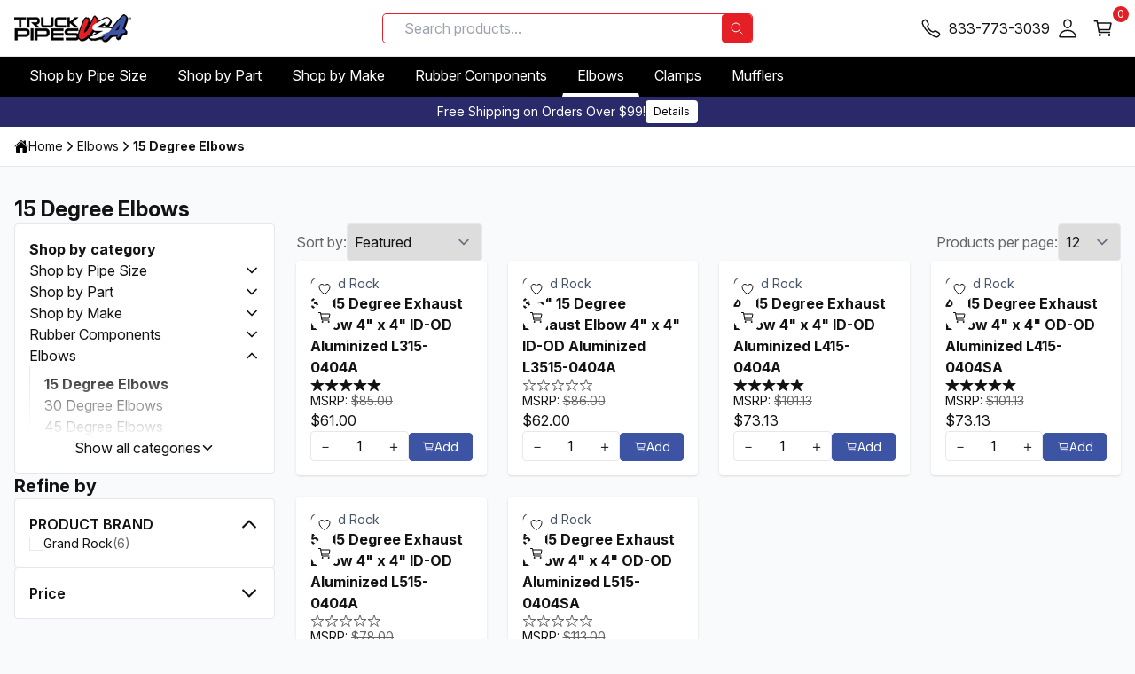

--- FILE ---
content_type: text/html; charset=UTF-8
request_url: https://www.truckpipesusa.com/categories/elbows/15-degree-elbows.html
body_size: 38071
content:
<!DOCTYPE html>
      <html lang="en"><head><meta charset="utf-8"/><meta name="viewport" content="width=device-width,initial-scale=1"/><title>15 Degree Elbows</title><meta name="description" content=""/><link rel="canonical" href="https://www.truckpipesusa.com/categories/elbows/15-degree-elbows.html"/><meta property="og:title" content="15 Degree Elbows"/><meta property="og:description" content=""/><meta property="og:type" content="website"/><meta property="og:image" content="https://cdn11.bigcommerce.com/s-0105d/images/stencil/150x50/truck_pipes_logo_final_1750866430__46027.original.png"/><meta property="og:url" content="https://www.truckpipesusa.com/categories/elbows/15-degree-elbows.html"/><meta property="og:locale" content="en"/><meta property="og:site_name" content="TruckPipesUSA - Premium Truck Exhaust Pipes &amp; Components"/><meta property="og:determiner" content="auto"/><meta name="twitter:card" content="summary"/><meta name="twitter:description" content=""/><meta name="twitter:site" content="@youraccount"/><meta name="twitter:title" content="15 Degree Elbows"/><meta name="twitter:url" content="https://www.truckpipesusa.com/categories/elbows/15-degree-elbows.html"/><meta name="twitter:image" content="https://cdn11.bigcommerce.com/s-0105d/images/stencil/150x50/truck_pipes_logo_final_1750866430__46027.original.png"/><link rel="preload" as="image" fetchpriority="high" href="https://cdn11.bigcommerce.com/s-0105d/images/stencil/640w/products/1522/10758/L315-3-Inch-15-degree-elbow-ID-OD__74722.1597926717.jpg?compression=lossy" imagesrcset="https://cdn11.bigcommerce.com/s-0105d/images/stencil/384w/products/1522/10758/L315-3-Inch-15-degree-elbow-ID-OD__74722.1597926717.jpg?compression=lossy 384w, https://cdn11.bigcommerce.com/s-0105d/images/stencil/640w/products/1522/10758/L315-3-Inch-15-degree-elbow-ID-OD__74722.1597926717.jpg?compression=lossy 640w, https://cdn11.bigcommerce.com/s-0105d/images/stencil/750w/products/1522/10758/L315-3-Inch-15-degree-elbow-ID-OD__74722.1597926717.jpg?compression=lossy 750w, https://cdn11.bigcommerce.com/s-0105d/images/stencil/828w/products/1522/10758/L315-3-Inch-15-degree-elbow-ID-OD__74722.1597926717.jpg?compression=lossy 828w, https://cdn11.bigcommerce.com/s-0105d/images/stencil/1080w/products/1522/10758/L315-3-Inch-15-degree-elbow-ID-OD__74722.1597926717.jpg?compression=lossy 1080w, https://cdn11.bigcommerce.com/s-0105d/images/stencil/1200w/products/1522/10758/L315-3-Inch-15-degree-elbow-ID-OD__74722.1597926717.jpg?compression=lossy 1200w, https://cdn11.bigcommerce.com/s-0105d/images/stencil/1920w/products/1522/10758/L315-3-Inch-15-degree-elbow-ID-OD__74722.1597926717.jpg?compression=lossy 1920w, https://cdn11.bigcommerce.com/s-0105d/images/stencil/2048w/products/1522/10758/L315-3-Inch-15-degree-elbow-ID-OD__74722.1597926717.jpg?compression=lossy 2048w, https://cdn11.bigcommerce.com/s-0105d/images/stencil/3840w/products/1522/10758/L315-3-Inch-15-degree-elbow-ID-OD__74722.1597926717.jpg?compression=lossy 3840w" imagesizes="(min-width: 1536px) 360px, (min-width: 1280px) 20vw, (min-width: 1024px) 25vw, (min-width: 768px) 33vw, (min-width: 450px) 50vw, 100vw"/><link rel="stylesheet" type="text/css" media="all" href="/assets/css/app.css"/><link href="/assets/img/favicon.png" rel="shortcut icon"/><link rel="preconnect" href="https://dev.visualwebsiteoptimizer.com"/><script type="text/javascript" id="vwoCode">
          window._vwo_code || (function() {
          var account_id=796687,
          version=2.1,
          settings_tolerance=2000,
          hide_element='body',
          hide_element_style = 'opacity:0 !important;filter:alpha(opacity=0) !important;background:none !important;transition:none !important;',
          /* DO NOT EDIT BELOW THIS LINE */
          f=false,w=window,d=document,v=d.querySelector('#vwoCode'),cK='_vwo_'+account_id+'_settings',cc={};try{var c=JSON.parse(localStorage.getItem('_vwo_'+account_id+'_config'));cc=c&&typeof c==='object'?c:{}}catch(e){}var stT=cc.stT==='session'?w.sessionStorage:w.localStorage;code={nonce:v&&v.nonce,library_tolerance:function(){return typeof library_tolerance!=='undefined'?library_tolerance:undefined},settings_tolerance:function(){return cc.sT||settings_tolerance},hide_element_style:function(){return'{'+(cc.hES||hide_element_style)+'}'},hide_element:function(){if(performance.getEntriesByName('first-contentful-paint')[0]){return''}return typeof cc.hE==='string'?cc.hE:hide_element},getVersion:function(){return version},finish:function(e){if(!f){f=true;var t=d.getElementById('_vis_opt_path_hides');if(t)t.parentNode.removeChild(t);if(e)(new Image).src='https://dev.visualwebsiteoptimizer.com/ee.gif?a='+account_id+e}},finished:function(){return f},addScript:function(e){var t=d.createElement('script');t.type='text/javascript';if(e.src){t.src=e.src}else{t.text=e.text}v&&t.setAttribute('nonce',v.nonce);d.getElementsByTagName('head')[0].appendChild(t)},load:function(e,t){var n=this.getSettings(),i=d.createElement('script'),r=this;t=t||{};if(n){i.textContent=n;d.getElementsByTagName('head')[0].appendChild(i);if(!w.VWO||VWO.caE){stT.removeItem(cK);r.load(e)}}else{var o=new XMLHttpRequest;o.open('GET',e,true);o.withCredentials=!t.dSC;o.responseType=t.responseType||'text';o.onload=function(){if(t.onloadCb){return t.onloadCb(o,e)}if(o.status===200||o.status===304){_vwo_code.addScript({text:o.responseText})}else{_vwo_code.finish('&e=loading_failure:'+e)}};o.onerror=function(){if(t.onerrorCb){return t.onerrorCb(e)}_vwo_code.finish('&e=loading_failure:'+e)};o.send()}},getSettings:function(){try{var e=stT.getItem(cK);if(!e){return}e=JSON.parse(e);if(Date.now()>e.e){stT.removeItem(cK);return}return e.s}catch(e){return}},init:function(){if(d.URL.indexOf('__vwo_disable__')>-1)return;var e=this.settings_tolerance();w._vwo_settings_timer=setTimeout(function(){_vwo_code.finish();stT.removeItem(cK)},e);var t;if(this.hide_element()!=='body'){t=d.createElement('style');var n=this.hide_element(),i=n?n+this.hide_element_style():'',r=d.getElementsByTagName('head')[0];t.setAttribute('id','_vis_opt_path_hides');v&&t.setAttribute('nonce',v.nonce);t.setAttribute('type','text/css');if(t.styleSheet)t.styleSheet.cssText=i;else t.appendChild(d.createTextNode(i));r.appendChild(t)}else{t=d.getElementsByTagName('head')[0];var i=d.createElement('div');i.style.cssText='z-index: 2147483647 !important;position: fixed !important;left: 0 !important;top: 0 !important;width: 100% !important;height: 100% !important;background: white !important;display: block !important;';i.setAttribute('id','_vis_opt_path_hides');i.classList.add('_vis_hide_layer');t.parentNode.insertBefore(i,t.nextSibling)}var o=window._vis_opt_url||d.URL,s='https://dev.visualwebsiteoptimizer.com/j.php?a='+account_id+'&u='+encodeURIComponent(o)+'&vn='+version;if(w.location.search.indexOf('_vwo_xhr')!==-1){this.addScript({src:s})}else{this.load(s+'&x=true')}}};w._vwo_code=code;code.init();})();
        </script></head><body class="relative bg-slate-50 no-transitions" x-data="" :class="{ 'no-transitions': !$store.userInteracted }"><header x-data="edgiumSiteHeader({
          isSticky: true,
        })" x-ignore="true" x-load="eager" class="group/header" aria-label="Site header"><a href="#main-content" class="skip-link absolute top-0 left-4 -translate-y-full focus:translate-y-0 bg-white p-4 z-50 focus:outline-none focus:ring-2 focus:ring-blue-500 transition-transform">Skip to main content</a><div x-ref="stickyHeader" class="flex flex-col group-[.is-sticky]/header:fixed top-0 left-0 w-full group-[.is-sticky]/header:z-40"><div x-data="true" class="group-[.is-sticky]/header:hidden w-full bg-secondary text-white text-sm contain-content md:order-1" role="alert" aria-label="Storewide banner" @dismiss-storewide-notification.stop="$el.remove()"><div class="container relative flex flex-wrap items-center justify-center py-1 gap-2 w-full  text-center">Free Shipping on Orders Over $99!<a href="/free-shipping-details/" class="relative flex items-center justify-center gap-1 px-2 py-1 text-xs font-normal leading-4 rounded transition border cursor-pointer children:pointer-events-none bg-white text-black border-transparent hover:bg-opacity-80 active:bg-opacity-90 select-none">Details</a></div></div><div class="w-full h-16 bg-white border-b border-gray-border skin-dark-on-light" role="group" aria-label="Primary header"><div class="container flex flex-nowrap justify-between items-stretch gap-4 h-full"><div x-data="true" class="basis-1/2 md:basis-1/3 flex flex-nowrap items-center justify-start gap-4"><button aria-label="Toggle mobile navigation" area-controls="MobileNavigationDrawer" aria-expanded="false" class="md:hidden group-[.is-sticky]/header:block text-2xl children:pointer-events-none" data-mobile-navigation-toggle="true" @click.prevent="$dispatch('edgium-open-mobile-navigation')" @edgium-mobile-navigation-opened.window="$el.setAttribute('aria-expanded', 'true')" @edgium-mobile-navigation-closed.window="$el.setAttribute('aria-expanded', 'false')"><svg class="icon contain-strict shrink-0" aria-hidden="true" inert=""><use xmlns:xlink="http://www.w3.org/1999/xlink" xlink:href="#icon-menu"></use></svg></button><a class="flex items-center justify-center h-8 transition cursor-pointer text-base text-copy hover:text-opacity-80" href="/" title="Store logo"><img src="https://cdn11.bigcommerce.com/s-0105d/images/stencil/132w/truck_pipes_logo_final_1750866430__46027.original.png?compression=lossy" width="132" height="30" fetchpriority="low" alt="Store logo"/></a></div><div class="basis-1/2 md:basis-1/3 hidden md:flex flex-nowrap items-center justify-end md:gap-4"><form id="primary-header-search-form" class="relative hidden md:flex items-stretch justify-between gap-1 m-0 w-full rounded overflow-hidden ring-1 ring-primary" action="/search/" method="GET" x-data="edgiumQuickSearch({ minQueryLength: 3 })" x-ignore="true" x-load="event" x-ref="form" role="search" @keydown.enter.prevent="submit" @submit.prevent="submit"><input x-ref="input" x-model.fill="searchQuery" @input.debounce.500ms="search" @click="activateSearch" class="grow pl-6 pr-5 py-1 rounded text-copy focus:outline-none" type="text" name="query" value="" placeholder="Search products..." aria-label="Search products"/><div class="absolute flex justify-center items-center ml-1 h-full text-copy opacity-0" x-bind:class="{ &#39;opacity-100&#39;: isLoading }" aria-hidden="true"><svg class="icon contain-strict animate-spin"><use xmlns:xlink="http://www.w3.org/1999/xlink" xlink:href="#icon-refresh"></use></svg></div><button type="submit" aria-label="Search products" class="grow-0 relative flex items-center justify-center gap-1 px-2 py-1 text-base font-normal leading-4 rounded transition border cursor-pointer children:pointer-events-none bg-primary text-white border-transparent hover:bg-opacity-80 active:bg-opacity-90 h-auto select-none"><svg class="icon contain-strict shrink-0" aria-hidden="true" inert=""><use xmlns:xlink="http://www.w3.org/1999/xlink" xlink:href="#icon-search"></use></svg></button></form></div><div class="basis-1/2 md:basis-1/3 flex flex-nowrap items-center justify-end md:gap-4"><button class="md:hidden relative flex items-center justify-center gap-2 px-2 py-2 text-base font-normal leading-4 cursor-pointer" aria-label="Search" @pointerup.prevent="$dispatch('edgium-toggle-mobile-search');"><svg class="icon contain-strict text:xl sm:text-2xl" aria-hidden="true" inert=""><use xmlns:xlink="http://www.w3.org/1999/xlink" xlink:href="#icon-search"></use></svg></button><a href="tel:8337733039" rel="nofollow" title="833-773-3039" class="md:hidden"><svg class="icon contain-strict text:xl sm:text-2xl" aria-hidden="true" inert=""><use xmlns:xlink="http://www.w3.org/1999/xlink" xlink:href="#icon-phone"></use></svg></a><a href="tel:8337733039" rel="nofollow" title="833-773-3039" class="hidden md:inline-flex "><svg class="icon contain-strict text:xl sm:text-2xl mr-2" aria-hidden="true" inert=""><use xmlns:xlink="http://www.w3.org/1999/xlink" xlink:href="#icon-phone"></use></svg><span>833-773-3039</span></a><nav class="hidden 2xs:block" aria-label="Account navigation"><ul class="flex flex-wrap gap-2 items-center justify-center sm:justify-start"><li x-show="!!$store.currentCustomer.isLoggedIn"><a href="/account/orders/" rel="nofollow" title="Account" class="relative flex items-center justify-start gap-2 p-2 text-base font-normal leading-4 text-copy hover:text-opacity-80 hover:text-primary transition cursor-pointer children:pointer-events-none"><svg class="icon contain-strict text:xl sm:text-2xl fill-current" aria-hidden="true" inert=""><use xmlns:xlink="http://www.w3.org/1999/xlink" xlink:href="#icon-person"></use></svg></a></li><li x-show="!!$store.currentCustomer.isLoggedIn"><a href="/sign-out/" rel="nofollow" title="Sign Out" class="relative flex items-center justify-start gap-2 p-2 text-base font-normal leading-4 text-copy hover:text-opacity-80 hover:text-primary transition cursor-pointer children:pointer-events-none"><svg class="icon contain-strict text-2xl" aria-hidden="true" inert=""><use xmlns:xlink="http://www.w3.org/1999/xlink" xlink:href="#icon-log-out"></use></svg></a></li><li x-show="!$store.currentCustomer.isLoggedIn"><a href="/sign-in/" rel="nofollow" title="Account" class="relative flex items-center justify-start gap-2 p-2 text-base font-normal leading-4 text-copy hover:text-opacity-80 hover:text-primary transition cursor-pointer children:pointer-events-none"><svg class="icon contain-strict text:xl sm:text-2xl fill-current" aria-hidden="true" inert=""><use xmlns:xlink="http://www.w3.org/1999/xlink" xlink:href="#icon-person-outline"></use></svg></a></li></ul></nav><a title="Cart" href="/cart/" data-mini-cart-toggle="true" @click.prevent="$dispatch('edgium-open-mini-cart')" class="relative flex items-center justify-start gap-2 p-2 text-base font-normal leading-4 text-copy hover:text-opacity-80 hover:text-primary transition cursor-pointer children:pointer-events-none"><svg class="icon contain-strict text:xl sm:text-2xl" aria-hidden="true" inert=""><use xmlns:xlink="http://www.w3.org/1999/xlink" xlink:href="#icon-cart"></use></svg><span class="absolute top-1 right-0 translate-x-1/2 -translate-y-1/2 flex items-center justify-center w-4 h-4 overflow-hidden rounded-full ring-1 ring-primary text-white bg-primary" inert=""><span class="text-xs" x-data="" x-text="$store.currentCart.totalQuantity || 0">0</span></span></a></div></div></div><nav class="hidden md:block group-[.is-sticky]/header:hidden bg-black" aria-label="Primary navigation"><div class="container"><ul class="relative flex flex-wrap items-stretch"><li class="group block border border-transparent hover:border-white "><a class="flex items-center gap-2 min-w-max px-4 py-2 text-white   cursor-pointer select-none" href="/categories/shop-by-pipe-size.html">Shop by Pipe Size</a><nav class="meganav-panel-idle group-hover:meganav-panel-active hidden group-hover:block absolute z-20 top-auto left-0 w-full min-w-0 max-w-full max-h-meganav meganav-panel overflow-y-auto p-2 bg-white border rounded-b shadow" aria-label="Sub navigation"><div data-edgium-lazy-render="visible" class="block"><noscript><ul class="grid grid-cols-meganav-5 items-start gap-4 text-sm"><li class="flex flex-col"><a class="flex flex-col min-w-0 gap-1 py-2 px-6 font-bold whitespace-normal after:block after:w-full after:max-w-full after:border-b hover:underline    after:transition-colors" href="/categories/shop-by-pipe-size/1-25-inch-diameter.html"><span class="flex flex-wrap items-start gap-2">1.25 Inch Diameter</span></a><li><a class="flex flex-wrap items-start gap-2 min-w-0 py-1 px-6 whitespace-normal hover:underline font-medium" href="/categories/shop-by-pipe-size/1-25-inch-diameter.html">View All Products</a></li></li><li class="flex flex-col"><a class="flex flex-col min-w-0 gap-1 py-2 px-6 font-bold whitespace-normal after:block after:w-full after:max-w-full after:border-b hover:underline    after:transition-colors" href="/categories/shop-by-pipe-size/1-5-inch-diameter.html"><span class="flex flex-wrap items-start gap-2">1.5 Inch Diameter</span></a><ul><li><a class="flex flex-wrap items-start gap-2 min-w-0 py-1 px-6 whitespace-normal hover:underline font-medium" href="/categories/shop-by-pipe-size/1-5-inch-diameter.html">View All Products</a></li><li><a class="flex flex-wrap items-start gap-2 min-w-0 py-1 px-6 whitespace-normal hover:underline " href="/categories/shop-by-tube-size/1-5-inch/1-5-inch-clamps.html">1.5 Inch Clamps</a></li><li><a class="flex flex-wrap items-start gap-2 min-w-0 py-1 px-6 whitespace-normal hover:underline " href="/categories/shop-by-tube-size/1-5-inch/1-5-inch-flex-hose.html">1.5 Inch Flex Hose</a></li><li><a class="flex flex-wrap items-start gap-2 min-w-0 py-1 px-6 whitespace-normal hover:underline " href="/categories/shop-by-tube-size/1-5-inch/1-5-inch-heat-shields.html">1.5 Inch Heat Shields</a></li><li><a class="flex flex-wrap items-start gap-2 min-w-0 py-1 px-6 whitespace-normal hover:underline " href="/categories/shop-by-tube-size/1-5-inch/1-5-inch-reducers.html">1.5 Inch Reducers</a></li></ul></li><li class="flex flex-col"><a class="flex flex-col min-w-0 gap-1 py-2 px-6 font-bold whitespace-normal after:block after:w-full after:max-w-full after:border-b hover:underline    after:transition-colors" href="/categories/shop-by-pipe-size/1-75-inch-diameter.html"><span class="flex flex-wrap items-start gap-2">1.75 Inch Diameter</span></a><li><a class="flex flex-wrap items-start gap-2 min-w-0 py-1 px-6 whitespace-normal hover:underline font-medium" href="/categories/shop-by-pipe-size/1-75-inch-diameter.html">View All Products</a></li></li><li class="flex flex-col"><a class="flex flex-col min-w-0 gap-1 py-2 px-6 font-bold whitespace-normal after:block after:w-full after:max-w-full after:border-b hover:underline    after:transition-colors" href="/categories/shop-by-pipe-size/2-inch-diameter.html"><span class="flex flex-wrap items-start gap-2">2 Inch Diameter</span></a><ul><li><a class="flex flex-wrap items-start gap-2 min-w-0 py-1 px-6 whitespace-normal hover:underline font-medium" href="/categories/shop-by-pipe-size/2-inch-diameter.html">View All Products</a></li><li><a class="flex flex-wrap items-start gap-2 min-w-0 py-1 px-6 whitespace-normal hover:underline " href="/categories/shop-by-tube-size/2-inch/2-inch-clamps.html">2 Inch Clamps</a></li><li><a class="flex flex-wrap items-start gap-2 min-w-0 py-1 px-6 whitespace-normal hover:underline " href="/categories/shop-by-tube-size/2-inch/2-inch-couplers-connectors.html">2 Inch Couplers &amp; Connectors</a></li><li><a class="flex flex-wrap items-start gap-2 min-w-0 py-1 px-6 whitespace-normal hover:underline " href="/categories/shop-by-tube-size/2-inch/2-inch-elbows.html">2 Inch Elbows</a></li><li><a class="flex flex-wrap items-start gap-2 min-w-0 py-1 px-6 whitespace-normal hover:underline " href="/categories/shop-by-tube-size/2-inch/2-inch-flex-hose.html">2 Inch Flex Hose</a></li><li><a class="flex flex-wrap items-start gap-2 min-w-0 py-1 px-6 whitespace-normal hover:underline " href="/categories/shop-by-tube-size/2-inch/2-inch-heat-shields.html">2 Inch Heat Shields</a></li><li><a class="flex flex-wrap items-start gap-2 min-w-0 py-1 px-6 whitespace-normal hover:underline " href="/categories/shop-by-tube-size/2-inch/2-inch-mufflers.html">2 Inch Mufflers</a></li><li><a class="flex flex-wrap items-start gap-2 min-w-0 py-1 px-6 whitespace-normal hover:underline " href="/categories/shop-by-tube-size/2-inch/2-inch-rain-caps.html">2 Inch Rain Caps</a></li><li><a class="flex flex-wrap items-start gap-2 min-w-0 py-1 px-6 whitespace-normal hover:underline " href="/categories/shop-by-tube-size/2-inch/2-inch-reducers.html">2 Inch Reducers</a></li></ul></li><li class="flex flex-col"><a class="flex flex-col min-w-0 gap-1 py-2 px-6 font-bold whitespace-normal after:block after:w-full after:max-w-full after:border-b hover:underline    after:transition-colors" href="/categories/shop-by-pipe-size/2-5-inch-diameter.html"><span class="flex flex-wrap items-start gap-2">2.5 Inch Diameter</span></a><ul><li><a class="flex flex-wrap items-start gap-2 min-w-0 py-1 px-6 whitespace-normal hover:underline font-medium" href="/categories/shop-by-pipe-size/2-5-inch-diameter.html">View All Products</a></li><li><a class="flex flex-wrap items-start gap-2 min-w-0 py-1 px-6 whitespace-normal hover:underline " href="/categories/shop-by-tube-size/2-5-inch/2-5-inch-clamps.html">2.5 Inch Clamps</a></li><li><a class="flex flex-wrap items-start gap-2 min-w-0 py-1 px-6 whitespace-normal hover:underline " href="/categories/shop-by-tube-size/2-5-inch/2-5-inch-elbows.html">2.5 Inch Elbows</a></li><li><a class="flex flex-wrap items-start gap-2 min-w-0 py-1 px-6 whitespace-normal hover:underline " href="/categories/shop-by-pipe-size/2-5-inch-diameter/2-5-inch-exhaust-pipes.html">2.5 Inch Exhaust Pipes</a></li><li><a class="flex flex-wrap items-start gap-2 min-w-0 py-1 px-6 whitespace-normal hover:underline " href="/categories/shop-by-tube-size/2-5-inch/2-5-inch-flex-hose.html">2.5 Inch Flex Hose</a></li><li><a class="flex flex-wrap items-start gap-2 min-w-0 py-1 px-6 whitespace-normal hover:underline " href="/categories/shop-by-tube-size/2-5-inch/2-5-inch-reducers.html">2.5 Inch Reducers</a></li><li><a class="flex flex-wrap items-start gap-2 min-w-0 py-1 px-6 whitespace-normal hover:underline " href="/categories/shop-by-tube-size/2-5-inch/2-5-inch-stacks.html">2.5 Inch Stacks</a></li><li><a class="flex flex-wrap items-start gap-2 min-w-0 py-1 px-6 whitespace-normal hover:underline " href="/categories/shop-by-tube-size/2-5-inch/2-5-inch-turbo-pipes.html">2.5 Inch Turbo Pipes</a></li></ul></li><li class="flex flex-col"><a class="flex flex-col min-w-0 gap-1 py-2 px-6 font-bold whitespace-normal after:block after:w-full after:max-w-full after:border-b hover:underline    after:transition-colors" href="/categories/shop-by-pipe-size/3-inch-diameter.html"><span class="flex flex-wrap items-start gap-2">3 Inch Diameter</span></a><ul><li><a class="flex flex-wrap items-start gap-2 min-w-0 py-1 px-6 whitespace-normal hover:underline font-medium" href="/categories/shop-by-pipe-size/3-inch-diameter.html">View All Products</a></li><li><a class="flex flex-wrap items-start gap-2 min-w-0 py-1 px-6 whitespace-normal hover:underline " href="/categories/shop-by-tube-size/3-inch/3-inch-air-intake-hoses.html">3 Inch Air Intake Hoses</a></li><li><a class="flex flex-wrap items-start gap-2 min-w-0 py-1 px-6 whitespace-normal hover:underline " href="/categories/shop-by-tube-size/3-inch/3-inch-air-intake-pipes.html">3 Inch Air Intake Pipes</a></li><li><a class="flex flex-wrap items-start gap-2 min-w-0 py-1 px-6 whitespace-normal hover:underline " href="/categories/shop-by-tube-size/3-inch/3-inch-clamps.html">3 Inch Clamps</a></li><li><a class="flex flex-wrap items-start gap-2 min-w-0 py-1 px-6 whitespace-normal hover:underline " href="/categories/shop-by-tube-size/3-inch/3-inch-couplers-connectors.html">3 Inch Couplers &amp; Connectors</a></li><li><a class="flex flex-wrap items-start gap-2 min-w-0 py-1 px-6 whitespace-normal hover:underline " href="/categories/shop-by-pipe-size/3-inch-diameter/3-inch-exhaust-pipes.html">3 Inch Exhaust Pipes</a></li><li><a class="flex flex-wrap items-start gap-2 min-w-0 py-1 px-6 whitespace-normal hover:underline " href="/categories/shop-by-tube-size/3-inch/3-inch-flex-hose.html">3 Inch Flex Hose</a></li><li><a class="flex flex-wrap items-start gap-2 min-w-0 py-1 px-6 whitespace-normal hover:underline " href="/categories/shop-by-tube-size/3-inch/3-inch-flex-pipe.html">3 Inch Flex Pipe</a></li><li><a class="flex flex-wrap items-start gap-2 min-w-0 py-1 px-6 whitespace-normal hover:underline " href="/categories/shop-by-tube-size/3-inch/3-inch-heat-shields.html">3 Inch Heat Shields</a></li><li><a class="flex flex-wrap items-start gap-2 min-w-0 py-1 px-6 whitespace-normal hover:underline " href="/categories/shop-by-tube-size/3-inch/3-inch-mufflers.html">3 Inch Mufflers</a></li><li><a class="flex flex-wrap items-start gap-2 min-w-0 py-1 px-6 whitespace-normal hover:underline " href="/categories/shop-by-tube-size/3-inch/3-inch-rain-caps.html">3 Inch Rain Caps</a></li><li><a class="flex flex-wrap items-start gap-2 min-w-0 py-1 px-6 whitespace-normal hover:underline " href="/categories/shop-by-tube-size/3-inch/3-inch-reducers.html">3 Inch Reducers</a></li><li><a class="flex flex-wrap items-start gap-2 min-w-0 py-1 px-6 whitespace-normal hover:underline " href="/categories/shop-by-tube-size/3-inch/3-inch-stacks.html">3 Inch Stacks</a></li><li><a class="flex flex-wrap items-start gap-2 min-w-0 py-1 px-6 whitespace-normal hover:underline " href="/categories/shop-by-tube-size/3-inch/3-inch-turbo-pipes.html">3 Inch Turbo Pipes</a></li><li><a class="flex flex-wrap items-start gap-2 min-w-0 py-1 px-6 whitespace-normal hover:underline " href="/categories/shop-by-tube-size/3-inch/3-inch-y-pipes.html">3 Inch Y-Pipes</a></li></ul></li><li class="flex flex-col"><a class="flex flex-col min-w-0 gap-1 py-2 px-6 font-bold whitespace-normal after:block after:w-full after:max-w-full after:border-b hover:underline    after:transition-colors" href="/categories/shop-by-pipe-size/3-5-inch-diameter.html"><span class="flex flex-wrap items-start gap-2">3.5 Inch Diameter</span></a><ul><li><a class="flex flex-wrap items-start gap-2 min-w-0 py-1 px-6 whitespace-normal hover:underline font-medium" href="/categories/shop-by-pipe-size/3-5-inch-diameter.html">View All Products</a></li><li><a class="flex flex-wrap items-start gap-2 min-w-0 py-1 px-6 whitespace-normal hover:underline " href="/categories/shop-by-tube-size/3-5-inch/3-5-inch-air-intake-hoses.html">3.5 Inch Air Intake Hoses</a></li><li><a class="flex flex-wrap items-start gap-2 min-w-0 py-1 px-6 whitespace-normal hover:underline " href="/categories/shop-by-tube-size/3-5-inch/3-5-inch-clamps.html">3.5 Inch Clamps</a></li><li><a class="flex flex-wrap items-start gap-2 min-w-0 py-1 px-6 whitespace-normal hover:underline " href="/categories/shop-by-tube-size/3-5-inch/3-5-inch-couplers-connectors.html">3.5 Inch Couplers &amp; Connectors</a></li><li><a class="flex flex-wrap items-start gap-2 min-w-0 py-1 px-6 whitespace-normal hover:underline " href="/categories/shop-by-tube-size/3-5-inch/3-5-inch-elbows.html">3.5 Inch Elbows</a></li><li><a class="flex flex-wrap items-start gap-2 min-w-0 py-1 px-6 whitespace-normal hover:underline " href="/categories/shop-by-tube-size/3-5-inch/3-5-inch-flex-hose.html">3.5 Inch Flex Hose</a></li><li><a class="flex flex-wrap items-start gap-2 min-w-0 py-1 px-6 whitespace-normal hover:underline " href="/categories/shop-by-tube-size/3-5-inch/3-5-inch-flex-pipe.html">3.5 Inch Flex Pipe</a></li><li><a class="flex flex-wrap items-start gap-2 min-w-0 py-1 px-6 whitespace-normal hover:underline " href="/categories/shop-by-tube-size/3-5-inch/3-5-inch-heat-shields.html">3.5 Inch Heat Shields</a></li><li><a class="flex flex-wrap items-start gap-2 min-w-0 py-1 px-6 whitespace-normal hover:underline " href="/categories/shop-by-tube-size/3-5-inch/3-5-inch-mufflers.html">3.5 Inch Mufflers</a></li><li><a class="flex flex-wrap items-start gap-2 min-w-0 py-1 px-6 whitespace-normal hover:underline " href="/categories/shop-by-pipe-size/3-5-inch-diameter/3-5-inch-exhaust-pipes.html">3.5 Inch Exhaust Pipes</a></li><li><a class="flex flex-wrap items-start gap-2 min-w-0 py-1 px-6 whitespace-normal hover:underline " href="/categories/shop-by-tube-size/3-5-inch/3-5-inch-rain-caps.html">3.5 Inch Rain Caps</a></li><li><a class="flex flex-wrap items-start gap-2 min-w-0 py-1 px-6 whitespace-normal hover:underline " href="/categories/shop-by-tube-size/3-5-inch/3-5-inch-reducers.html">3.5 Inch Reducers</a></li><li><a class="flex flex-wrap items-start gap-2 min-w-0 py-1 px-6 whitespace-normal hover:underline " href="/categories/shop-by-tube-size/3-5-inch/3-5-inch-rubber.html">3.5 Inch Rubber</a></li><li><a class="flex flex-wrap items-start gap-2 min-w-0 py-1 px-6 whitespace-normal hover:underline " href="/categories/shop-by-tube-size/3-5-inch/3-5-inch-stacks.html">3.5 Inch Stacks</a></li><li><a class="flex flex-wrap items-start gap-2 min-w-0 py-1 px-6 whitespace-normal hover:underline " href="/categories/shop-by-tube-size/3-5-inch/3-5-inch-turbo-pipes.html">3.5 Inch Turbo Pipes</a></li><li><a class="flex flex-wrap items-start gap-2 min-w-0 py-1 px-6 whitespace-normal hover:underline " href="/categories/shop-by-tube-size/3-5-inch/3-5-inch-y-pipes.html">3.5 Inch Y-Pipes</a></li></ul></li><li class="flex flex-col"><a class="flex flex-col min-w-0 gap-1 py-2 px-6 font-bold whitespace-normal after:block after:w-full after:max-w-full after:border-b hover:underline    after:transition-colors" href="/categories/shop-by-pipe-size/4-inch-diameter.html"><span class="flex flex-wrap items-start gap-2">4 Inch Diameter</span></a><ul><li><a class="flex flex-wrap items-start gap-2 min-w-0 py-1 px-6 whitespace-normal hover:underline font-medium" href="/categories/shop-by-pipe-size/4-inch-diameter.html">View All Products</a></li><li><a class="flex flex-wrap items-start gap-2 min-w-0 py-1 px-6 whitespace-normal hover:underline " href="/categories/shop-by-pipe-size/4-inch-diameter/4-inch-pipes.html">4 Inch Pipes</a></li><li><a class="flex flex-wrap items-start gap-2 min-w-0 py-1 px-6 whitespace-normal hover:underline " href="/categories/shop-by-tube-size/4-inch/4-inch-air-intake-hoses.html">4 Inch Air Intake Hoses</a></li><li><a class="flex flex-wrap items-start gap-2 min-w-0 py-1 px-6 whitespace-normal hover:underline " href="/categories/shop-by-tube-size/4-inch/4-inch-air-intake-pipes.html">4 Inch Air Intake Pipes</a></li><li><a class="flex flex-wrap items-start gap-2 min-w-0 py-1 px-6 whitespace-normal hover:underline " href="/categories/shop-by-tube-size/4-inch/4-inch-brackets.html">4 Inch Brackets</a></li><li><a class="flex flex-wrap items-start gap-2 min-w-0 py-1 px-6 whitespace-normal hover:underline " href="/categories/shop-by-tube-size/4-inch/4-inch-clamps.html">4 Inch Clamps</a></li><li><a class="flex flex-wrap items-start gap-2 min-w-0 py-1 px-6 whitespace-normal hover:underline " href="/categories/shop-by-tube-size/4-inch/4-inch-couplers-connectors.html">4 Inch Couplers &amp; Connectors</a></li><li><a class="flex flex-wrap items-start gap-2 min-w-0 py-1 px-6 whitespace-normal hover:underline " href="/categories/shop-by-tube-size/4-inch/4-inch-diverter-boxes.html">4 Inch Diverter Boxes</a></li><li><a class="flex flex-wrap items-start gap-2 min-w-0 py-1 px-6 whitespace-normal hover:underline " href="/categories/shop-by-tube-size/4-inch/4-inch-elbows.html">4 Inch Elbows</a></li><li><a class="flex flex-wrap items-start gap-2 min-w-0 py-1 px-6 whitespace-normal hover:underline " href="/categories/shop-by-tube-size/4-inch/4-inch-exhaust-kits.html">4 Inch Exhaust Kits</a></li><li><a class="flex flex-wrap items-start gap-2 min-w-0 py-1 px-6 whitespace-normal hover:underline " href="/categories/shop-by-tube-size/4-inch/4-inch-flex-hose.html">4 Inch Flex Hose</a></li><li><a class="flex flex-wrap items-start gap-2 min-w-0 py-1 px-6 whitespace-normal hover:underline " href="/categories/shop-by-tube-size/4-inch/4-inch-flex-pipe.html">4 Inch Flex Pipe</a></li><li><a class="flex flex-wrap items-start gap-2 min-w-0 py-1 px-6 whitespace-normal hover:underline " href="/categories/shop-by-tube-size/4-inch/4-inch-hangers.html">4 Inch Hangers</a></li><li><a class="flex flex-wrap items-start gap-2 min-w-0 py-1 px-6 whitespace-normal hover:underline " href="/categories/shop-by-tube-size/4-inch/4-inch-heat-shields.html">4 Inch Heat Shields</a></li><li><a class="flex flex-wrap items-start gap-2 min-w-0 py-1 px-6 whitespace-normal hover:underline " href="/categories/shop-by-tube-size/4-inch/4-inch-mufflers.html">4 Inch Mufflers</a></li><li><a class="flex flex-wrap items-start gap-2 min-w-0 py-1 px-6 whitespace-normal hover:underline " href="/categories/shop-by-tube-size/4-inch/4-inch-other-products.html">4 Inch Other Products</a></li><li><a class="flex flex-wrap items-start gap-2 min-w-0 py-1 px-6 whitespace-normal hover:underline " href="/categories/shop-by-pipe-size/4-inch-diameter/4-inch-exhaust-pipes.html">4 Inch Exhaust Pipes</a></li><li><a class="flex flex-wrap items-start gap-2 min-w-0 py-1 px-6 whitespace-normal hover:underline " href="/categories/shop-by-tube-size/4-inch/4-inch-rain-caps.html">4 Inch Rain Caps</a></li><li><a class="flex flex-wrap items-start gap-2 min-w-0 py-1 px-6 whitespace-normal hover:underline " href="/categories/shop-by-tube-size/4-inch/4-inch-reducers.html">4 Inch Reducers</a></li><li><a class="flex flex-wrap items-start gap-2 min-w-0 py-1 px-6 whitespace-normal hover:underline " href="/categories/shop-by-tube-size/4-inch/4-inch-rubber.html">4 Inch Rubber</a></li><li><a class="flex flex-wrap items-start gap-2 min-w-0 py-1 px-6 whitespace-normal hover:underline " href="/categories/shop-by-tube-size/4-inch/4-inch-stacks.html">4 Inch Stacks</a></li><li><a class="flex flex-wrap items-start gap-2 min-w-0 py-1 px-6 whitespace-normal hover:underline " href="/categories/shop-by-tube-size/4-inch/4-inch-turbo-pipes.html">4 Inch Turbo Pipes</a></li><li><a class="flex flex-wrap items-start gap-2 min-w-0 py-1 px-6 whitespace-normal hover:underline " href="/categories/shop-by-tube-size/4-inch/4-inch-y-pipes.html">4 Inch Y-Pipes</a></li></ul></li><li class="flex flex-col"><a class="flex flex-col min-w-0 gap-1 py-2 px-6 font-bold whitespace-normal after:block after:w-full after:max-w-full after:border-b hover:underline    after:transition-colors" href="/categories/shop-by-pipe-size/4-5-inch-diameter.html"><span class="flex flex-wrap items-start gap-2">4.5 Inch Diameter</span></a><ul><li><a class="flex flex-wrap items-start gap-2 min-w-0 py-1 px-6 whitespace-normal hover:underline font-medium" href="/categories/shop-by-pipe-size/4-5-inch-diameter.html">View All Products</a></li><li><a class="flex flex-wrap items-start gap-2 min-w-0 py-1 px-6 whitespace-normal hover:underline " href="/categories/shop-by-tube-size/4-5-inch/4-5-inch-clamps.html">4.5 Inch Clamps</a></li><li><a class="flex flex-wrap items-start gap-2 min-w-0 py-1 px-6 whitespace-normal hover:underline " href="/categories/shop-by-pipe-size/4-5-inch-diameter/4-5-inch-exhaust-pipes.html">4.5 Inch Exhaust Pipes</a></li><li><a class="flex flex-wrap items-start gap-2 min-w-0 py-1 px-6 whitespace-normal hover:underline " href="/categories/shop-by-tube-size/4-5-inch/4-5-inch-flex-hose.html">4.5 Inch Flex Hose</a></li><li><a class="flex flex-wrap items-start gap-2 min-w-0 py-1 px-6 whitespace-normal hover:underline " href="/categories/shop-by-tube-size/4-5-inch/4-5-inch-rain-caps.html">4.5 Inch Rain Caps</a></li><li><a class="flex flex-wrap items-start gap-2 min-w-0 py-1 px-6 whitespace-normal hover:underline " href="/categories/shop-by-tube-size/4-5-inch/4-5-inch-reducers.html">4.5 Inch Reducers</a></li><li><a class="flex flex-wrap items-start gap-2 min-w-0 py-1 px-6 whitespace-normal hover:underline " href="/categories/shop-by-tube-size/4-5-inch/4-5-inch-rubber.html">4.5 Inch Rubber</a></li><li><a class="flex flex-wrap items-start gap-2 min-w-0 py-1 px-6 whitespace-normal hover:underline " href="/categories/shop-by-pipe-size/4-5-inch-diameter/4-5-inch-stacks.html">4.5 Inch Stacks</a></li><li><a class="flex flex-wrap items-start gap-2 min-w-0 py-1 px-6 whitespace-normal hover:underline " href="/categories/shop-by-tube-size/4-5-inch/4-5-inch-turbo-pipes.html">4.5 Inch Turbo Pipes</a></li></ul></li><li class="flex flex-col"><a class="flex flex-col min-w-0 gap-1 py-2 px-6 font-bold whitespace-normal after:block after:w-full after:max-w-full after:border-b hover:underline    after:transition-colors" href="/categories/shop-by-pipe-size/5-inch-diameter.html"><span class="flex flex-wrap items-start gap-2">5 Inch Diameter</span></a><ul><li><a class="flex flex-wrap items-start gap-2 min-w-0 py-1 px-6 whitespace-normal hover:underline font-medium" href="/categories/shop-by-pipe-size/5-inch-diameter.html">View All Products</a></li><li><a class="flex flex-wrap items-start gap-2 min-w-0 py-1 px-6 whitespace-normal hover:underline " href="/categories/shop-by-tube-size/5-inch/5-inch-air-intake-hoses.html">5 Inch Air Intake Hoses</a></li><li><a class="flex flex-wrap items-start gap-2 min-w-0 py-1 px-6 whitespace-normal hover:underline " href="/categories/shop-by-tube-size/5-inch/5-inch-air-intake-pipes.html">5 Inch Air Intake Pipes</a></li><li><a class="flex flex-wrap items-start gap-2 min-w-0 py-1 px-6 whitespace-normal hover:underline " href="/categories/shop-by-tube-size/5-inch/5-inch-brackets.html">5 Inch Brackets</a></li><li><a class="flex flex-wrap items-start gap-2 min-w-0 py-1 px-6 whitespace-normal hover:underline " href="/categories/shop-by-tube-size/5-inch/5-inch-clamps.html">5 Inch Clamps</a></li><li><a class="flex flex-wrap items-start gap-2 min-w-0 py-1 px-6 whitespace-normal hover:underline " href="/categories/shop-by-tube-size/5-inch/5-inch-couplers-connectors.html">5 Inch Couplers &amp; Connectors</a></li><li><a class="flex flex-wrap items-start gap-2 min-w-0 py-1 px-6 whitespace-normal hover:underline " href="/categories/shop-by-tube-size/5-inch/5-inch-diverter-boxes.html">5 Inch Diverter Boxes</a></li><li><a class="flex flex-wrap items-start gap-2 min-w-0 py-1 px-6 whitespace-normal hover:underline " href="/categories/shop-by-tube-size/5-inch/5-inch-elbows.html">5 Inch Elbows</a></li><li><a class="flex flex-wrap items-start gap-2 min-w-0 py-1 px-6 whitespace-normal hover:underline " href="/categories/shop-by-tube-size/5-inch/5-inch-exhaust-kits.html">5 Inch Exhaust Kits</a></li><li><a class="flex flex-wrap items-start gap-2 min-w-0 py-1 px-6 whitespace-normal hover:underline " href="/categories/shop-by-pipe-size/5-inch-diameter/5-inch-exhaust-pipes.html">5 Inch Exhaust Pipes</a></li><li><a class="flex flex-wrap items-start gap-2 min-w-0 py-1 px-6 whitespace-normal hover:underline " href="/categories/shop-by-tube-size/5-inch/5-inch-flex-hose.html">5 Inch Flex Hose</a></li><li><a class="flex flex-wrap items-start gap-2 min-w-0 py-1 px-6 whitespace-normal hover:underline " href="/categories/shop-by-tube-size/5-inch/5-inch-flex-pipe.html">5 Inch Flex Pipe</a></li><li><a class="flex flex-wrap items-start gap-2 min-w-0 py-1 px-6 whitespace-normal hover:underline " href="/categories/shop-by-tube-size/5-inch/5-inch-hangers.html">5 Inch Hangers</a></li><li><a class="flex flex-wrap items-start gap-2 min-w-0 py-1 px-6 whitespace-normal hover:underline " href="/categories/shop-by-tube-size/5-inch/5-inch-heat-shields.html">5 Inch Heat Shields</a></li><li><a class="flex flex-wrap items-start gap-2 min-w-0 py-1 px-6 whitespace-normal hover:underline " href="/categories/shop-by-tube-size/5-inch/5-inch-mufflers.html">5 Inch Mufflers</a></li><li><a class="flex flex-wrap items-start gap-2 min-w-0 py-1 px-6 whitespace-normal hover:underline " href="/categories/shop-by-tube-size/5-inch/5-inch-other-products.html">5 Inch Other Products</a></li><li><a class="flex flex-wrap items-start gap-2 min-w-0 py-1 px-6 whitespace-normal hover:underline " href="/categories/shop-by-tube-size/5-inch/5-inch-rain-caps.html">5 Inch Rain Caps</a></li><li><a class="flex flex-wrap items-start gap-2 min-w-0 py-1 px-6 whitespace-normal hover:underline " href="/categories/shop-by-tube-size/5-inch/5-inch-reducers.html">5 Inch Reducers</a></li><li><a class="flex flex-wrap items-start gap-2 min-w-0 py-1 px-6 whitespace-normal hover:underline " href="/categories/shop-by-tube-size/5-inch/5-inch-rubber.html">5 Inch Rubber</a></li><li><a class="flex flex-wrap items-start gap-2 min-w-0 py-1 px-6 whitespace-normal hover:underline " href="/categories/shop-by-tube-size/5-inch/5-inch-stacks.html">5 Inch Stacks</a></li><li><a class="flex flex-wrap items-start gap-2 min-w-0 py-1 px-6 whitespace-normal hover:underline " href="/categories/shop-by-tube-size/5-inch/5-inch-turbo-pipes.html">5 Inch Turbo Pipes</a></li><li><a class="flex flex-wrap items-start gap-2 min-w-0 py-1 px-6 whitespace-normal hover:underline " href="/categories/shop-by-tube-size/5-inch/5-inch-y-pipes.html">5 Inch Y-Pipes</a></li></ul></li><li class="flex flex-col"><a class="flex flex-col min-w-0 gap-1 py-2 px-6 font-bold whitespace-normal after:block after:w-full after:max-w-full after:border-b hover:underline    after:transition-colors" href="/categories/shop-by-pipe-size/5-5-inch-diameter.html"><span class="flex flex-wrap items-start gap-2">5.5 Inch Diameter</span></a><ul><li><a class="flex flex-wrap items-start gap-2 min-w-0 py-1 px-6 whitespace-normal hover:underline font-medium" href="/categories/shop-by-pipe-size/5-5-inch-diameter.html">View All Products</a></li><li><a class="flex flex-wrap items-start gap-2 min-w-0 py-1 px-6 whitespace-normal hover:underline " href="/categories/shop-by-tube-size/5-5-inch/5-5-inch-elbows.html">5.5 Inch Elbows</a></li></ul></li><li class="flex flex-col"><a class="flex flex-col min-w-0 gap-1 py-2 px-6 font-bold whitespace-normal after:block after:w-full after:max-w-full after:border-b hover:underline    after:transition-colors" href="/categories/shop-by-pipe-size/6-inch-diameter.html"><span class="flex flex-wrap items-start gap-2">6 Inch Diameter</span></a><ul><li><a class="flex flex-wrap items-start gap-2 min-w-0 py-1 px-6 whitespace-normal hover:underline font-medium" href="/categories/shop-by-pipe-size/6-inch-diameter.html">View All Products</a></li><li><a class="flex flex-wrap items-start gap-2 min-w-0 py-1 px-6 whitespace-normal hover:underline " href="/categories/shop-by-tube-size/6-inch/6-inch-air-intake-hoses.html">6 Inch Air Intake Hoses</a></li><li><a class="flex flex-wrap items-start gap-2 min-w-0 py-1 px-6 whitespace-normal hover:underline " href="/categories/shop-by-tube-size/6-inch/6-inch-brackets.html">6 Inch Brackets</a></li><li><a class="flex flex-wrap items-start gap-2 min-w-0 py-1 px-6 whitespace-normal hover:underline " href="/categories/shop-by-tube-size/6-inch/6-inch-clamps.html">6 Inch Clamps</a></li><li><a class="flex flex-wrap items-start gap-2 min-w-0 py-1 px-6 whitespace-normal hover:underline " href="/categories/shop-by-tube-size/6-inch/6-inch-couplers-connectors.html">6 Inch Couplers &amp; Connectors</a></li><li><a class="flex flex-wrap items-start gap-2 min-w-0 py-1 px-6 whitespace-normal hover:underline " href="/categories/shop-by-tube-size/6-inch/6-inch-elbows.html">6 Inch Elbows</a></li><li><a class="flex flex-wrap items-start gap-2 min-w-0 py-1 px-6 whitespace-normal hover:underline " href="/categories/shop-by-tube-size/6-inch/6-inch-exhaust-kits.html">6 Inch Exhaust Kits</a></li><li><a class="flex flex-wrap items-start gap-2 min-w-0 py-1 px-6 whitespace-normal hover:underline " href="/categories/shop-by-pipe-size/6-inch-diameter/6-inch-exhaust-pipes.html">6 Inch Exhaust Pipes</a></li><li><a class="flex flex-wrap items-start gap-2 min-w-0 py-1 px-6 whitespace-normal hover:underline " href="/categories/shop-by-tube-size/6-inch/6-inch-flex-hose.html">6 Inch Flex Hose</a></li><li><a class="flex flex-wrap items-start gap-2 min-w-0 py-1 px-6 whitespace-normal hover:underline " href="/categories/shop-by-tube-size/6-inch/6-inch-hangers.html">6 Inch Hangers</a></li><li><a class="flex flex-wrap items-start gap-2 min-w-0 py-1 px-6 whitespace-normal hover:underline " href="/categories/shop-by-tube-size/6-inch/6-inch-heat-shields.html">6 Inch Heat Shields</a></li><li><a class="flex flex-wrap items-start gap-2 min-w-0 py-1 px-6 whitespace-normal hover:underline " href="/categories/shop-by-tube-size/6-inch/6-inch-mufflers.html">6 Inch Mufflers</a></li><li><a class="flex flex-wrap items-start gap-2 min-w-0 py-1 px-6 whitespace-normal hover:underline " href="/categories/shop-by-tube-size/6-inch/6-inch-rain-caps.html">6 Inch Rain Caps</a></li><li><a class="flex flex-wrap items-start gap-2 min-w-0 py-1 px-6 whitespace-normal hover:underline " href="/categories/shop-by-tube-size/6-inch/6-inch-reducers.html">6 Inch Reducers</a></li><li><a class="flex flex-wrap items-start gap-2 min-w-0 py-1 px-6 whitespace-normal hover:underline " href="/categories/shop-by-tube-size/6-inch/6-inch-stacks.html">6 Inch Stacks</a></li><li><a class="flex flex-wrap items-start gap-2 min-w-0 py-1 px-6 whitespace-normal hover:underline " href="/categories/shop-by-tube-size/6-inch/6-inch-y-pipes.html">6 Inch Y-Pipes</a></li></ul></li><li class="flex flex-col"><a class="flex flex-col min-w-0 gap-1 py-2 px-6 font-bold whitespace-normal after:block after:w-full after:max-w-full after:border-b hover:underline    after:transition-colors" href="/categories/shop-by-pipe-size/7-inch-diameter.html"><span class="flex flex-wrap items-start gap-2">7 Inch Diameter</span></a><ul><li><a class="flex flex-wrap items-start gap-2 min-w-0 py-1 px-6 whitespace-normal hover:underline font-medium" href="/categories/shop-by-pipe-size/7-inch-diameter.html">View All Products</a></li><li><a class="flex flex-wrap items-start gap-2 min-w-0 py-1 px-6 whitespace-normal hover:underline " href="/categories/shop-by-tube-size/7-inch/7-inch-air-intake-hoses.html">7 Inch Air Intake Hoses</a></li><li><a class="flex flex-wrap items-start gap-2 min-w-0 py-1 px-6 whitespace-normal hover:underline " href="/categories/shop-by-tube-size/7-inch/7-inch-brackets.html">7 Inch Brackets</a></li><li><a class="flex flex-wrap items-start gap-2 min-w-0 py-1 px-6 whitespace-normal hover:underline " href="/categories/shop-by-tube-size/7-inch/7-inch-clamps.html">7 Inch Clamps</a></li><li><a class="flex flex-wrap items-start gap-2 min-w-0 py-1 px-6 whitespace-normal hover:underline " href="/categories/shop-by-tube-size/7-inch/7-inch-couplers-connectors.html">7 Inch Couplers &amp; Connectors</a></li><li><a class="flex flex-wrap items-start gap-2 min-w-0 py-1 px-6 whitespace-normal hover:underline " href="/categories/shop-by-tube-size/7-inch/7-inch-elbows.html">7 Inch Elbows</a></li><li><a class="flex flex-wrap items-start gap-2 min-w-0 py-1 px-6 whitespace-normal hover:underline " href="/categories/shop-by-tube-size/7-inch/7-inch-exhaust-kits.html">7 Inch Exhaust Kits</a></li><li><a class="flex flex-wrap items-start gap-2 min-w-0 py-1 px-6 whitespace-normal hover:underline " href="/categories/shop-by-pipe-size/7-inch-diameter/7-inch-exhaust-pipes.html">7 Inch Exhaust Pipes</a></li><li><a class="flex flex-wrap items-start gap-2 min-w-0 py-1 px-6 whitespace-normal hover:underline " href="/categories/shop-by-tube-size/7-inch/7-inch-flex-hose.html">7 Inch Flex Hose</a></li><li><a class="flex flex-wrap items-start gap-2 min-w-0 py-1 px-6 whitespace-normal hover:underline " href="/categories/shop-by-tube-size/7-inch/7-inch-flex-pipe.html">7 Inch Flex Pipe</a></li><li><a class="flex flex-wrap items-start gap-2 min-w-0 py-1 px-6 whitespace-normal hover:underline " href="/categories/shop-by-tube-size/7-inch/7-inch-hangers.html">7 Inch Hangers</a></li><li><a class="flex flex-wrap items-start gap-2 min-w-0 py-1 px-6 whitespace-normal hover:underline " href="/categories/shop-by-tube-size/7-inch/7-inch-heat-shields.html">7 Inch Heat Shields</a></li><li><a class="flex flex-wrap items-start gap-2 min-w-0 py-1 px-6 whitespace-normal hover:underline " href="/categories/shop-by-tube-size/7-inch/7-inch-mufflers.html">7 Inch Mufflers</a></li><li><a class="flex flex-wrap items-start gap-2 min-w-0 py-1 px-6 whitespace-normal hover:underline " href="/categories/shop-by-tube-size/7-inch/7-inch-rain-caps.html">7 Inch Rain Caps</a></li><li><a class="flex flex-wrap items-start gap-2 min-w-0 py-1 px-6 whitespace-normal hover:underline " href="/categories/shop-by-tube-size/7-inch/7-inch-reducers.html">7 Inch Reducers</a></li><li><a class="flex flex-wrap items-start gap-2 min-w-0 py-1 px-6 whitespace-normal hover:underline " href="/categories/shop-by-tube-size/7-inch/7-inch-rubber.html">7 Inch Rubber</a></li><li><a class="flex flex-wrap items-start gap-2 min-w-0 py-1 px-6 whitespace-normal hover:underline " href="/categories/shop-by-tube-size/7-inch/7-inch-stacks.html">7 Inch Stacks</a></li></ul></li><li class="flex flex-col"><a class="flex flex-col min-w-0 gap-1 py-2 px-6 font-bold whitespace-normal after:block after:w-full after:max-w-full after:border-b hover:underline    after:transition-colors" href="/categories/shop-by-pipe-size/8-inch-diameter.html"><span class="flex flex-wrap items-start gap-2">8 Inch Diameter</span></a><ul><li><a class="flex flex-wrap items-start gap-2 min-w-0 py-1 px-6 whitespace-normal hover:underline font-medium" href="/categories/shop-by-pipe-size/8-inch-diameter.html">View All Products</a></li><li><a class="flex flex-wrap items-start gap-2 min-w-0 py-1 px-6 whitespace-normal hover:underline " href="/categories/shop-by-tube-size/8-inch/8-inch-air-intake-hoses.html">8 Inch Air Intake Hoses</a></li><li><a class="flex flex-wrap items-start gap-2 min-w-0 py-1 px-6 whitespace-normal hover:underline " href="/categories/shop-by-tube-size/8-inch/8-inch-brackets.html">8 Inch Brackets</a></li><li><a class="flex flex-wrap items-start gap-2 min-w-0 py-1 px-6 whitespace-normal hover:underline " href="/categories/shop-by-tube-size/8-inch/8-inch-clamps.html">8 Inch Clamps</a></li><li><a class="flex flex-wrap items-start gap-2 min-w-0 py-1 px-6 whitespace-normal hover:underline " href="/categories/shop-by-tube-size/8-inch/8-inch-couplers-connectors.html">8 Inch Couplers &amp; Connectors</a></li><li><a class="flex flex-wrap items-start gap-2 min-w-0 py-1 px-6 whitespace-normal hover:underline " href="/categories/shop-by-tube-size/8-inch/8-inch-elbows.html">8 Inch Elbows</a></li><li><a class="flex flex-wrap items-start gap-2 min-w-0 py-1 px-6 whitespace-normal hover:underline " href="/categories/shop-by-tube-size/8-inch/8-inch-exhaust-kits.html">8 Inch Exhaust Kits</a></li><li><a class="flex flex-wrap items-start gap-2 min-w-0 py-1 px-6 whitespace-normal hover:underline " href="/categories/shop-by-pipe-size/8-inch-diameter/8-inch-exhaust-pipes.html">8 Inch Exhaust Pipes</a></li><li><a class="flex flex-wrap items-start gap-2 min-w-0 py-1 px-6 whitespace-normal hover:underline " href="/categories/shop-by-tube-size/8-inch/8-inch-flex-hose.html">8 Inch Flex Hose</a></li><li><a class="flex flex-wrap items-start gap-2 min-w-0 py-1 px-6 whitespace-normal hover:underline " href="/categories/shop-by-tube-size/8-inch/8-inch-flex-pipe.html">8 Inch Flex Pipe</a></li><li><a class="flex flex-wrap items-start gap-2 min-w-0 py-1 px-6 whitespace-normal hover:underline " href="/categories/shop-by-tube-size/8-inch/8-inch-hangers.html">8 Inch Hangers</a></li><li><a class="flex flex-wrap items-start gap-2 min-w-0 py-1 px-6 whitespace-normal hover:underline " href="/categories/shop-by-tube-size/8-inch/8-inch-heat-shields.html">8 Inch Heat Shields</a></li><li><a class="flex flex-wrap items-start gap-2 min-w-0 py-1 px-6 whitespace-normal hover:underline " href="/categories/shop-by-tube-size/8-inch/8-inch-mufflers.html">8 Inch Mufflers</a></li><li><a class="flex flex-wrap items-start gap-2 min-w-0 py-1 px-6 whitespace-normal hover:underline " href="/categories/shop-by-tube-size/8-inch/8-inch-rain-caps.html">8 Inch Rain Caps</a></li><li><a class="flex flex-wrap items-start gap-2 min-w-0 py-1 px-6 whitespace-normal hover:underline " href="/categories/shop-by-tube-size/8-inch/8-inch-reducers.html">8 Inch Reducers</a></li><li><a class="flex flex-wrap items-start gap-2 min-w-0 py-1 px-6 whitespace-normal hover:underline " href="/categories/shop-by-tube-size/8-inch/8-inch-rubber.html">8 Inch Rubber</a></li><li><a class="flex flex-wrap items-start gap-2 min-w-0 py-1 px-6 whitespace-normal hover:underline " href="/categories/shop-by-tube-size/8-inch/8-inch-stacks.html">8 Inch Stacks</a></li><li><a class="flex flex-wrap items-start gap-2 min-w-0 py-1 px-6 whitespace-normal hover:underline " href="/categories/shop-by-tube-size/8-inch/8-inch-y-pipes.html">8 Inch Y-Pipes</a></li></ul></li><li class="flex flex-col"><a class="flex flex-col min-w-0 gap-1 py-2 px-6 font-bold whitespace-normal after:block after:w-full after:max-w-full after:border-b hover:underline    after:transition-colors" href="/categories/shop-by-pipe-size/9-inch-diameter.html"><span class="flex flex-wrap items-start gap-2">9 Inch Diameter</span></a><ul><li><a class="flex flex-wrap items-start gap-2 min-w-0 py-1 px-6 whitespace-normal hover:underline font-medium" href="/categories/shop-by-pipe-size/9-inch-diameter.html">View All Products</a></li><li><a class="flex flex-wrap items-start gap-2 min-w-0 py-1 px-6 whitespace-normal hover:underline " href="/categories/shop-by-tube-size/9-inch/9-inch-brackets.html">9 Inch Brackets</a></li><li><a class="flex flex-wrap items-start gap-2 min-w-0 py-1 px-6 whitespace-normal hover:underline " href="/categories/shop-by-tube-size/9-inch/9-inch-clamps.html">9 Inch Clamps</a></li><li><a class="flex flex-wrap items-start gap-2 min-w-0 py-1 px-6 whitespace-normal hover:underline " href="/categories/shop-by-tube-size/9-inch/9-inch-flex-hose.html">9 Inch Flex Hose</a></li><li><a class="flex flex-wrap items-start gap-2 min-w-0 py-1 px-6 whitespace-normal hover:underline " href="/categories/shop-by-tube-size/9-inch/9-inch-hangers.html">9 Inch Hangers</a></li><li><a class="flex flex-wrap items-start gap-2 min-w-0 py-1 px-6 whitespace-normal hover:underline " href="/categories/shop-by-tube-size/9-inch/9-inch-heat-shields.html">9 Inch Heat Shields</a></li><li><a class="flex flex-wrap items-start gap-2 min-w-0 py-1 px-6 whitespace-normal hover:underline " href="/categories/shop-by-tube-size/9-inch/9-inch-mufflers.html">9 Inch Mufflers</a></li></ul></li><li class="flex flex-col"><a class="flex flex-col min-w-0 gap-1 py-2 px-6 font-bold whitespace-normal after:block after:w-full after:max-w-full after:border-b hover:underline    after:transition-colors" href="/categories/shop-by-pipe-size/10-inch-diameter.html"><span class="flex flex-wrap items-start gap-2">10 Inch Diameter</span></a><ul><li><a class="flex flex-wrap items-start gap-2 min-w-0 py-1 px-6 whitespace-normal hover:underline font-medium" href="/categories/shop-by-pipe-size/10-inch-diameter.html">View All Products</a></li><li><a class="flex flex-wrap items-start gap-2 min-w-0 py-1 px-6 whitespace-normal hover:underline " href="/categories/shop-by-tube-size/10-inch/10-inch-air-intake-hoses.html">10 Inch Air Intake Hoses</a></li><li><a class="flex flex-wrap items-start gap-2 min-w-0 py-1 px-6 whitespace-normal hover:underline " href="/categories/shop-by-tube-size/10-inch/10-inch-brackets.html">10 Inch Brackets</a></li><li><a class="flex flex-wrap items-start gap-2 min-w-0 py-1 px-6 whitespace-normal hover:underline " href="/categories/shop-by-tube-size/10-inch/10-inch-hangers.html">10 Inch Hangers</a></li><li><a class="flex flex-wrap items-start gap-2 min-w-0 py-1 px-6 whitespace-normal hover:underline " href="/categories/shop-by-tube-size/10-inch/10-inch-mufflers.html">10 Inch Mufflers</a></li><li><a class="flex flex-wrap items-start gap-2 min-w-0 py-1 px-6 whitespace-normal hover:underline " href="/categories/shop-by-tube-size/10-inch/10-inch-reducers.html">10 Inch Reducers</a></li><li><a class="flex flex-wrap items-start gap-2 min-w-0 py-1 px-6 whitespace-normal hover:underline " href="/categories/shop-by-tube-size/10-inch/10-inch-clamps.html">10 Inch Clamps</a></li><li><a class="flex flex-wrap items-start gap-2 min-w-0 py-1 px-6 whitespace-normal hover:underline " href="/categories/shop-by-tube-size/10-inch/10-inch-elbows.html">10 Inch Elbows</a></li><li><a class="flex flex-wrap items-start gap-2 min-w-0 py-1 px-6 whitespace-normal hover:underline " href="/categories/shop-by-tube-size/10-inch/10-inch-couplers-connectors.html">10 Inch Couplers &amp; Connectors</a></li><li><a class="flex flex-wrap items-start gap-2 min-w-0 py-1 px-6 whitespace-normal hover:underline " href="/categories/shop-by-tube-size/10-inch/10-inch-flex-hose.html">10 Inch Flex Hose</a></li><li><a class="flex flex-wrap items-start gap-2 min-w-0 py-1 px-6 whitespace-normal hover:underline " href="/categories/shop-by-tube-size/10-inch/10-inch-heat-shields.html">10 Inch Heat Shields</a></li><li><a class="flex flex-wrap items-start gap-2 min-w-0 py-1 px-6 whitespace-normal hover:underline " href="/categories/shop-by-tube-size/10-inch/10-inch-rain-caps.html">10 Inch Rain Caps</a></li><li><a class="flex flex-wrap items-start gap-2 min-w-0 py-1 px-6 whitespace-normal hover:underline " href="/categories/shop-by-tube-size/10-inch/10-inch-rubber.html">10 Inch Rubber</a></li><li><a class="flex flex-wrap items-start gap-2 min-w-0 py-1 px-6 whitespace-normal hover:underline " href="/categories/shop-by-pipe-size/10-inch-diameter/10-inch-exhaust-pipes.html">10 Inch Exhaust Pipes</a></li></ul></li><li class="flex flex-col"><a class="flex flex-col min-w-0 gap-1 py-2 px-6 font-bold whitespace-normal after:block after:w-full after:max-w-full after:border-b hover:underline    after:transition-colors" href="/categories/shop-by-pipe-size/12-inch-diameter.html"><span class="flex flex-wrap items-start gap-2">12 Inch Diameter</span></a><ul><li><a class="flex flex-wrap items-start gap-2 min-w-0 py-1 px-6 whitespace-normal hover:underline font-medium" href="/categories/shop-by-pipe-size/12-inch-diameter.html">View All Products</a></li><li><a class="flex flex-wrap items-start gap-2 min-w-0 py-1 px-6 whitespace-normal hover:underline " href="/categories/shop-by-tube-size/12-inch/12-inch-clamps.html">12 Inch Clamps</a></li><li><a class="flex flex-wrap items-start gap-2 min-w-0 py-1 px-6 whitespace-normal hover:underline " href="/categories/shop-by-tube-size/12-inch/12-inch-elbows.html">12 Inch Elbows</a></li><li><a class="flex flex-wrap items-start gap-2 min-w-0 py-1 px-6 whitespace-normal hover:underline " href="/categories/shop-by-tube-size/12-inch/12-inch-flex-hose.html">12 Inch Flex Hose</a></li><li><a class="flex flex-wrap items-start gap-2 min-w-0 py-1 px-6 whitespace-normal hover:underline " href="/categories/shop-by-tube-size/12-inch/12-inch-hangers.html">12 Inch Hangers</a></li><li><a class="flex flex-wrap items-start gap-2 min-w-0 py-1 px-6 whitespace-normal hover:underline " href="/categories/shop-by-tube-size/12-inch/12-inch-rain-caps.html">12 Inch Rain Caps</a></li></ul></li><li class="flex flex-col"><a class="flex flex-col min-w-0 gap-1 py-2 px-6 font-bold whitespace-normal after:block after:w-full after:max-w-full after:border-b hover:underline    after:transition-colors" href="/categories/shop-by-pipe-size/13-14-15-inch-diameter.html"><span class="flex flex-wrap items-start gap-2">13, 14 &amp; 15 Inch Diameter</span></a><ul><li><a class="flex flex-wrap items-start gap-2 min-w-0 py-1 px-6 whitespace-normal hover:underline font-medium" href="/categories/shop-by-pipe-size/13-14-15-inch-diameter.html">View All Products</a></li><li><a class="flex flex-wrap items-start gap-2 min-w-0 py-1 px-6 whitespace-normal hover:underline " href="/categories/shop-by-tube-size/13-and-14-inch-larger/13-and-14-inches-larger-mufflers.html">13 and 14 Inches &amp; Larger Mufflers</a></li><li><a class="flex flex-wrap items-start gap-2 min-w-0 py-1 px-6 whitespace-normal hover:underline " href="/categories/shop-by-pipe-size/13-14-15-inch-pipes/13-14-15-inch-clamps.html">13, 14, &amp; 15 Inch Clamps</a></li><li><a class="flex flex-wrap items-start gap-2 min-w-0 py-1 px-6 whitespace-normal hover:underline " href="/categories/shop-by-pipe-size/13-14-15-inch-diameter/13-14-15-inch-exhaust-pipes.html">13, 14, &amp; 15 Inch Exhaust Pipes</a></li><li><a class="flex flex-wrap items-start gap-2 min-w-0 py-1 px-6 whitespace-normal hover:underline " href="/categories/shop-by-pipe-size/13-14-15-inch-pipes/13-14-15-inch-flex-hose.html">13, 14, &amp; 15 Inch Flex Hose</a></li><li><a class="flex flex-wrap items-start gap-2 min-w-0 py-1 px-6 whitespace-normal hover:underline " href="/categories/shop-by-pipe-size/13-14-15-inch-pipes/13-14-15-inch-hangers.html">13, 14, &amp; 15 Inch Hangers</a></li></ul></li></ul></noscript></div></nav></li><li class="group block border border-transparent hover:border-white "><a class="flex items-center gap-2 min-w-max px-4 py-2 text-white   cursor-pointer select-none" href="/categories/shop-by-part.html">Shop by Part</a><nav class="meganav-panel-idle group-hover:meganav-panel-active hidden group-hover:block absolute z-20 top-auto left-0 w-full min-w-0 max-w-full max-h-meganav meganav-panel overflow-y-auto p-2 bg-white border rounded-b shadow" aria-label="Sub navigation"><div data-edgium-lazy-render="visible" class="block"><noscript><ul class="grid grid-cols-meganav-5 items-start gap-4 text-sm"><li class="flex flex-col"><a class="flex flex-col min-w-0 gap-1 py-2 px-6 font-bold whitespace-normal after:block after:w-full after:max-w-full after:border-b hover:underline    after:transition-colors" href="/categories/shop-by-part/accessories.html"><span class="flex flex-wrap items-start gap-2">Accessories</span></a><ul><li><a class="flex flex-wrap items-start gap-2 min-w-0 py-1 px-6 whitespace-normal hover:underline font-medium" href="/categories/shop-by-part/accessories.html">View All Products</a></li><li><a class="flex flex-wrap items-start gap-2 min-w-0 py-1 px-6 whitespace-normal hover:underline " href="/categories/shop-by-part/accessories/grab-handles.html">Grab Handles</a></li><li><a class="flex flex-wrap items-start gap-2 min-w-0 py-1 px-6 whitespace-normal hover:underline " href="/categories/shop-by-part/accessories/heat-shields.html">Heat Shields</a></li><li><a class="flex flex-wrap items-start gap-2 min-w-0 py-1 px-6 whitespace-normal hover:underline " href="/categories/shop-by-part/accessories/rain-caps.html">Rain Caps</a></li></ul></li><li class="flex flex-col"><a class="flex flex-col min-w-0 gap-1 py-2 px-6 font-bold whitespace-normal after:block after:w-full after:max-w-full after:border-b hover:underline    after:transition-colors" href="/categories/shop-by-part/air-intake-exhaust.html"><span class="flex flex-wrap items-start gap-2">Air Intake Exhaust</span></a><ul><li><a class="flex flex-wrap items-start gap-2 min-w-0 py-1 px-6 whitespace-normal hover:underline font-medium" href="/categories/shop-by-part/air-intake-exhaust.html">View All Products</a></li><li><a class="flex flex-wrap items-start gap-2 min-w-0 py-1 px-6 whitespace-normal hover:underline " href="/categories/shop-by-part/air-intake-exhaust/45-degree-elbows.html">45 Degree Elbows</a></li><li><a class="flex flex-wrap items-start gap-2 min-w-0 py-1 px-6 whitespace-normal hover:underline " href="/categories/shop-by-part/air-intake-exhaust/45-degree-reducer-elbows.html">45 Degree Reducer Elbows</a></li><li><a class="flex flex-wrap items-start gap-2 min-w-0 py-1 px-6 whitespace-normal hover:underline " href="/categories/shop-by-part/air-intake-exhaust/90-degree-elbows.html">90 Degree Elbows</a></li><li><a class="flex flex-wrap items-start gap-2 min-w-0 py-1 px-6 whitespace-normal hover:underline " href="/categories/shop-by-part/air-intake-exhaust/90-degree-reducer-elbows.html">90 Degree Reducer Elbows</a></li><li><a class="flex flex-wrap items-start gap-2 min-w-0 py-1 px-6 whitespace-normal hover:underline " href="/categories/shop-by-part/air-intake-exhaust/air-intake-hump.html">Air Intake Hump</a></li><li><a class="flex flex-wrap items-start gap-2 min-w-0 py-1 px-6 whitespace-normal hover:underline " href="/categories/shop-by-part/air-intake-exhaust/air-intake-reducer-hose.html">Air Intake Reducer Hose</a></li><li><a class="flex flex-wrap items-start gap-2 min-w-0 py-1 px-6 whitespace-normal hover:underline " href="/categories/shop-by-part/air-intake-exhaust/air-intake-reducer-insert.html">Air Intake Reducer Insert</a></li><li><a class="flex flex-wrap items-start gap-2 min-w-0 py-1 px-6 whitespace-normal hover:underline " href="/categories/shop-by-part/air-intake-exhaust/air-intake-t-bolt-clamps.html">Air Intake T-Bolt Clamps</a></li><li><a class="flex flex-wrap items-start gap-2 min-w-0 py-1 px-6 whitespace-normal hover:underline " href="/categories/shop-by-part/air-intake-exhaust/air-intake-tubing.html">Air Intake Tubing</a></li></ul></li><li class="flex flex-col"><a class="flex flex-col min-w-0 gap-1 py-2 px-6 font-bold whitespace-normal after:block after:w-full after:max-w-full after:border-b hover:underline    after:transition-colors" href="/categories/shop-by-part/cab-bracket-mounts.html"><span class="flex flex-wrap items-start gap-2">Cab &amp; Bracket Mounts</span></a><ul><li><a class="flex flex-wrap items-start gap-2 min-w-0 py-1 px-6 whitespace-normal hover:underline font-medium" href="/categories/shop-by-part/cab-bracket-mounts.html">View All Products</a></li><li><a class="flex flex-wrap items-start gap-2 min-w-0 py-1 px-6 whitespace-normal hover:underline " href="/categories/shop-by-part/cab-bracket-mounts/kenworth-brackets.html">Kenworth Brackets</a></li><li><a class="flex flex-wrap items-start gap-2 min-w-0 py-1 px-6 whitespace-normal hover:underline " href="/categories/shop-by-part/cab-bracket-mounts/peterbilt-brackets.html">Peterbilt Brackets</a></li></ul></li><li class="flex flex-col"><a class="flex flex-col min-w-0 gap-1 py-2 px-6 font-bold whitespace-normal after:block after:w-full after:max-w-full after:border-b hover:underline    after:transition-colors" href="/categories/shop-by-part/catalytic-converters.html"><span class="flex flex-wrap items-start gap-2">Catalytic Converters</span></a><li><a class="flex flex-wrap items-start gap-2 min-w-0 py-1 px-6 whitespace-normal hover:underline font-medium" href="/categories/shop-by-part/catalytic-converters.html">View All Products</a></li></li><li class="flex flex-col"><a class="flex flex-col min-w-0 gap-1 py-2 px-6 font-bold whitespace-normal after:block after:w-full after:max-w-full after:border-b hover:underline    after:transition-colors" href="/categories/shop-by-part/clamps.html"><span class="flex flex-wrap items-start gap-2">Clamps</span></a><ul><li><a class="flex flex-wrap items-start gap-2 min-w-0 py-1 px-6 whitespace-normal hover:underline font-medium" href="/categories/shop-by-part/clamps.html">View All Products</a></li><li><a class="flex flex-wrap items-start gap-2 min-w-0 py-1 px-6 whitespace-normal hover:underline " href="/categories/shop-by-part/clamps/air-intake-clamps.html">Air Intake Clamps</a></li><li><a class="flex flex-wrap items-start gap-2 min-w-0 py-1 px-6 whitespace-normal hover:underline " href="/categories/shop-by-part/clamps/band-clamps.html">Band Clamps</a></li><li><a class="flex flex-wrap items-start gap-2 min-w-0 py-1 px-6 whitespace-normal hover:underline " href="/categories/shop-by-part/clamps/butt-joint-clamps.html">Butt Joint Clamps</a></li><li><a class="flex flex-wrap items-start gap-2 min-w-0 py-1 px-6 whitespace-normal hover:underline " href="/categories/shop-by-part/clamps/chrome-bolt-clamps.html">Chrome Bolt Clamps</a></li><li><a class="flex flex-wrap items-start gap-2 min-w-0 py-1 px-6 whitespace-normal hover:underline " href="/categories/shop-by-part/clamps/dpf-clamps.html">DPF Clamps</a></li><li><a class="flex flex-wrap items-start gap-2 min-w-0 py-1 px-6 whitespace-normal hover:underline " href="/categories/shop-by-part/clamps/flat-bolt-clamps.html">Flat Bolt Clamps</a></li><li><a class="flex flex-wrap items-start gap-2 min-w-0 py-1 px-6 whitespace-normal hover:underline " href="/categories/shop-by-part/clamps/heat-sleeve-clamps.html">Heat Sleeve Clamps</a></li><li><a class="flex flex-wrap items-start gap-2 min-w-0 py-1 px-6 whitespace-normal hover:underline " href="/categories/shop-by-part/clamps/muffler-clamps.html">Muffler Clamps</a></li><li><a class="flex flex-wrap items-start gap-2 min-w-0 py-1 px-6 whitespace-normal hover:underline " href="/categories/shop-by-part/clamps/round-bolt-clamps.html">Round Bolt Clamps</a></li><li><a class="flex flex-wrap items-start gap-2 min-w-0 py-1 px-6 whitespace-normal hover:underline " href="/categories/shop-by-part/clamps/rubber-clamps.html">Rubber Clamps</a></li><li><a class="flex flex-wrap items-start gap-2 min-w-0 py-1 px-6 whitespace-normal hover:underline " href="/categories/shop-by-part/clamps/saddle-exhaust-clamps.html">Saddle Exhaust Clamps</a></li><li><a class="flex flex-wrap items-start gap-2 min-w-0 py-1 px-6 whitespace-normal hover:underline " href="/categories/shop-by-part/clamps/stack-mounting-clamps.html">Stack Mounting Clamps</a></li><li><a class="flex flex-wrap items-start gap-2 min-w-0 py-1 px-6 whitespace-normal hover:underline " href="/categories/shop-by-part/clamps/stainless-steel-flat-bolt-clamps.html">Stainless Steel Flat Bolt Clamps</a></li><li><a class="flex flex-wrap items-start gap-2 min-w-0 py-1 px-6 whitespace-normal hover:underline " href="/categories/shop-by-part/clamps/turbo-v-clamps.html">Turbo V-Clamps</a></li><li><a class="flex flex-wrap items-start gap-2 min-w-0 py-1 px-6 whitespace-normal hover:underline " href="/categories/shop-by-part/clamps/zinc-bolt-clamps.html">Zinc Bolt Clamps</a></li></ul></li><li class="flex flex-col"><a class="flex flex-col min-w-0 gap-1 py-2 px-6 font-bold whitespace-normal after:block after:w-full after:max-w-full after:border-b hover:underline    after:transition-colors" href="/categories/shop-by-part/couplers-connectors.html"><span class="flex flex-wrap items-start gap-2">Couplers - Connectors</span></a><ul><li><a class="flex flex-wrap items-start gap-2 min-w-0 py-1 px-6 whitespace-normal hover:underline font-medium" href="/categories/shop-by-part/couplers-connectors.html">View All Products</a></li><li><a class="flex flex-wrap items-start gap-2 min-w-0 py-1 px-6 whitespace-normal hover:underline " href="/categories/shop-by-part/couplers-connectors/id-to-id-couplers.html">ID to ID Couplers</a></li><li><a class="flex flex-wrap items-start gap-2 min-w-0 py-1 px-6 whitespace-normal hover:underline " href="/categories/shop-by-part/couplers-connectors/id-to-od-couplers.html">ID to OD Couplers</a></li><li><a class="flex flex-wrap items-start gap-2 min-w-0 py-1 px-6 whitespace-normal hover:underline " href="/categories/shop-by-part/couplers-connectors/od-to-od-couplers.html">OD to OD Couplers</a></li></ul></li><li class="flex flex-col"><a class="flex flex-col min-w-0 gap-1 py-2 px-6 font-bold whitespace-normal after:block after:w-full after:max-w-full after:border-b hover:underline    after:transition-colors" href="/categories/shop-by-part/diverter-boxes-tubes.html"><span class="flex flex-wrap items-start gap-2">Diverter Boxes-Tubes</span></a><ul><li><a class="flex flex-wrap items-start gap-2 min-w-0 py-1 px-6 whitespace-normal hover:underline font-medium" href="/categories/shop-by-part/diverter-boxes-tubes.html">View All Products</a></li><li><a class="flex flex-wrap items-start gap-2 min-w-0 py-1 px-6 whitespace-normal hover:underline " href="/categories/shop-by-part/diverter-boxes-tubes/diverter-boxes.html">Diverter Boxes</a></li><li><a class="flex flex-wrap items-start gap-2 min-w-0 py-1 px-6 whitespace-normal hover:underline " href="/categories/shop-by-part/diverter-boxes-tubes/diverter-tubes.html">Diverter Tubes</a></li></ul></li><li class="flex flex-col"><a class="flex flex-col min-w-0 gap-1 py-2 px-6 font-bold whitespace-normal after:block after:w-full after:max-w-full after:border-b hover:underline    after:transition-colors" href="/categories/shop-by-part/doc-filters.html"><span class="flex flex-wrap items-start gap-2">DOC Filters</span></a><ul><li><a class="flex flex-wrap items-start gap-2 min-w-0 py-1 px-6 whitespace-normal hover:underline font-medium" href="/categories/shop-by-part/doc-filters.html">View All Products</a></li><li><a class="flex flex-wrap items-start gap-2 min-w-0 py-1 px-6 whitespace-normal hover:underline " href="/categories/shop-by-part/doc-filters/chevrolet-gmc-doc-filters.html">Chevrolet-GMC DOC Filters</a></li><li><a class="flex flex-wrap items-start gap-2 min-w-0 py-1 px-6 whitespace-normal hover:underline " href="/categories/shop-by-part/doc-filters/cummins-doc-filters.html">Cummins DOC Filters</a><ul class="pl-4"><li><a class="flex flex-wrap items-start gap-2 min-w-0 py-1 px-6 whitespace-normal hover:underline " href="/categories/shop-by-part/doc-filters/cummins-doc-filters/cummins-isb-doc.html">Cummins ISB DOC</a></li><li><a class="flex flex-wrap items-start gap-2 min-w-0 py-1 px-6 whitespace-normal hover:underline " href="/categories/shop-by-part/doc-filters/cummins-doc-filters/cummins-isc-doc.html">Cummins ISC DOC</a></li><li><a class="flex flex-wrap items-start gap-2 min-w-0 py-1 px-6 whitespace-normal hover:underline " href="/categories/shop-by-part/doc-filters/cummins-doc-filters/cummins-isl-doc.html">Cummins ISL DOC</a></li><li><a class="flex flex-wrap items-start gap-2 min-w-0 py-1 px-6 whitespace-normal hover:underline " href="/categories/shop-by-part/doc-filters/cummins-doc-filters/cummins-ism-doc.html">Cummins ISM DOC</a></li><li><a class="flex flex-wrap items-start gap-2 min-w-0 py-1 px-6 whitespace-normal hover:underline " href="/categories/shop-by-part/doc-filters/cummins-doc-filters/cummins-isx-doc.html">Cummins ISX DOC</a></li></ul></li><li><a class="flex flex-wrap items-start gap-2 min-w-0 py-1 px-6 whitespace-normal hover:underline " href="/categories/shop-by-part/doc-filters/detroit-diesel-doc-filters.html">Detroit Diesel DOC Filters</a><ul class="pl-4"><li><a class="flex flex-wrap items-start gap-2 min-w-0 py-1 px-6 whitespace-normal hover:underline " href="/categories/shop-by-part/doc-filters/detroit-diesel-doc-filters/detroit-diesel-dd13-doc.html">Detroit Diesel DD13 DOC</a></li><li><a class="flex flex-wrap items-start gap-2 min-w-0 py-1 px-6 whitespace-normal hover:underline " href="/categories/shop-by-part/doc-filters/detroit-diesel-doc-filters/detroit-diesel-dd15-doc.html">Detroit Diesel DD15 DOC</a></li><li><a class="flex flex-wrap items-start gap-2 min-w-0 py-1 px-6 whitespace-normal hover:underline " href="/categories/shop-by-part/doc-filters/detroit-diesel-doc-filters/detroit-diesel-mbe4000-doc.html">Detroit Diesel MBE4000 DOC</a></li><li><a class="flex flex-wrap items-start gap-2 min-w-0 py-1 px-6 whitespace-normal hover:underline " href="/categories/shop-by-part/doc-filters/detroit-diesel-doc-filters/detroit-diesel-series-60-doc.html">Detroit Diesel Series 60 DOC</a></li></ul></li><li><a class="flex flex-wrap items-start gap-2 min-w-0 py-1 px-6 whitespace-normal hover:underline " href="/categories/shop-by-part/doc-filters/ford-doc-filters.html">Ford DOC Filters</a></li><li><a class="flex flex-wrap items-start gap-2 min-w-0 py-1 px-6 whitespace-normal hover:underline " href="/categories/shop-by-part/doc-filters/hino-doc-filters.html">Hino DOC Filters</a></li><li><a class="flex flex-wrap items-start gap-2 min-w-0 py-1 px-6 whitespace-normal hover:underline " href="/categories/shop-by-part/doc-filters/navistar-doc-filters.html">Navistar DOC Filters</a><ul class="pl-4"><li><a class="flex flex-wrap items-start gap-2 min-w-0 py-1 px-6 whitespace-normal hover:underline " href="/categories/shop-by-part/doc-filters/maxxforce-7-doc.html">Maxxforce 7 DOC</a></li><li><a class="flex flex-wrap items-start gap-2 min-w-0 py-1 px-6 whitespace-normal hover:underline " href="/categories/shop-by-part/doc-filters/navistar-doc-filters/maxxforce-13-doc.html">Maxxforce 13 DOC</a></li></ul></li><li><a class="flex flex-wrap items-start gap-2 min-w-0 py-1 px-6 whitespace-normal hover:underline " href="/categories/shop-by-part/doc-filters/sprinter-doc-filters.html">Sprinter DOC Filters</a></li><li><a class="flex flex-wrap items-start gap-2 min-w-0 py-1 px-6 whitespace-normal hover:underline " href="/categories/shop-by-part/doc-filters/volvo-and-mack-doc-filters.html">Volvo and Mack DOC Filters</a></li></ul></li><li class="flex flex-col"><a class="flex flex-col min-w-0 gap-1 py-2 px-6 font-bold whitespace-normal after:block after:w-full after:max-w-full after:border-b hover:underline    after:transition-colors" href="/categories/shop-by-part/dpf-filters.html"><span class="flex flex-wrap items-start gap-2">DPF Filters</span></a><ul><li><a class="flex flex-wrap items-start gap-2 min-w-0 py-1 px-6 whitespace-normal hover:underline font-medium" href="/categories/shop-by-part/dpf-filters.html">View All Products</a></li><li><a class="flex flex-wrap items-start gap-2 min-w-0 py-1 px-6 whitespace-normal hover:underline " href="/categories/shop-by-part/dpf-filters/caterpillar-dpf-filters.html">Caterpillar DPF Filters</a><ul class="pl-4"><li><a class="flex flex-wrap items-start gap-2 min-w-0 py-1 px-6 whitespace-normal hover:underline " href="/categories/shop-by-part/dpf-filters/caterpillar-dpf-filters/caterpillar-c13-dpf.html">Caterpillar C13 DPF</a></li><li><a class="flex flex-wrap items-start gap-2 min-w-0 py-1 px-6 whitespace-normal hover:underline " href="/categories/shop-by-part/dpf-filters/caterpillar-dpf-filters/caterpillar-c15-dpf.html">Caterpillar C15 DPF</a></li><li><a class="flex flex-wrap items-start gap-2 min-w-0 py-1 px-6 whitespace-normal hover:underline " href="/categories/shop-by-part/dpf-filters/caterpillar-dpf-filters/caterpillar-c7-dpf.html">Caterpillar C7 DPF</a></li><li><a class="flex flex-wrap items-start gap-2 min-w-0 py-1 px-6 whitespace-normal hover:underline " href="/categories/shop-by-part/dpf-filters/caterpillar-dpf-filters/caterpillar-c9-dpf.html">Caterpillar C9 DPF</a></li></ul></li><li><a class="flex flex-wrap items-start gap-2 min-w-0 py-1 px-6 whitespace-normal hover:underline " href="/categories/shop-by-part/dpf-filters/chevrolet-gmc-dpf-filters.html">Chevrolet-GMC DPF Filters</a></li><li><a class="flex flex-wrap items-start gap-2 min-w-0 py-1 px-6 whitespace-normal hover:underline " href="/categories/shop-by-part/dpf-filters/cummins-dpf-filters.html">Cummins DPF Filters</a><ul class="pl-4"><li><a class="flex flex-wrap items-start gap-2 min-w-0 py-1 px-6 whitespace-normal hover:underline " href="/categories/shop-by-part/dpf-filters/cummins-dpf-filters/cummins-isb-dpf.html">Cummins ISB DPF</a></li><li><a class="flex flex-wrap items-start gap-2 min-w-0 py-1 px-6 whitespace-normal hover:underline " href="/categories/shop-by-part/dpf-filters/cummins-dpf-filters/cummins-isc-dpf.html">Cummins ISC DPF</a></li><li><a class="flex flex-wrap items-start gap-2 min-w-0 py-1 px-6 whitespace-normal hover:underline " href="/categories/shop-by-part/dpf-filters/cummins-dpf-filters/cummins-isl-dpf.html">Cummins ISL DPF</a></li><li><a class="flex flex-wrap items-start gap-2 min-w-0 py-1 px-6 whitespace-normal hover:underline " href="/categories/shop-by-part/dpf-filters/cummins-dpf-filters/cummins-ism-dpf.html">Cummins ISM DPF</a></li><li><a class="flex flex-wrap items-start gap-2 min-w-0 py-1 px-6 whitespace-normal hover:underline " href="/categories/shop-by-part/dpf-filters/cummins-dpf-filters/cummins-isx-dpf.html">Cummins ISX DPF</a></li></ul></li><li><a class="flex flex-wrap items-start gap-2 min-w-0 py-1 px-6 whitespace-normal hover:underline " href="/categories/shop-by-part/dpf-filters/detroit-diesel-dpf-filters.html">Detroit Diesel DPF Filters</a><ul class="pl-4"><li><a class="flex flex-wrap items-start gap-2 min-w-0 py-1 px-6 whitespace-normal hover:underline " href="/categories/shop-by-part/dpf-filters/detroit-diesel-dpf-filters/detroit-diesel-dd13-dpf.html">Detroit Diesel DD13 DPF</a></li><li><a class="flex flex-wrap items-start gap-2 min-w-0 py-1 px-6 whitespace-normal hover:underline " href="/categories/shop-by-part/dpf-filters/detroit-diesel-dpf-filters/detroit-diesel-dd15-dpf.html">Detroit Diesel DD15 DPF</a></li><li><a class="flex flex-wrap items-start gap-2 min-w-0 py-1 px-6 whitespace-normal hover:underline " href="/categories/shop-by-part/dpf-filters/detroit-diesel-dpf-filters/detroit-diesel-mb-om926-dpf.html">Detroit Diesel MB OM926 DPF</a></li><li><a class="flex flex-wrap items-start gap-2 min-w-0 py-1 px-6 whitespace-normal hover:underline " href="/categories/shop-by-part/dpf-filters/detroit-diesel-dpf-filters/detroit-diesel-series-50-dpf.html">Detroit Diesel Series 50 DPF</a></li><li><a class="flex flex-wrap items-start gap-2 min-w-0 py-1 px-6 whitespace-normal hover:underline " href="/categories/shop-by-part/dpf-filters/detroit-diesel-dpf-filters/detroit-diesel-series-60-dpf.html">Detroit Diesel Series 60 DPF</a></li></ul></li><li><a class="flex flex-wrap items-start gap-2 min-w-0 py-1 px-6 whitespace-normal hover:underline " href="/categories/shop-by-part/dpf-filters/dodge-ram-dpf-filters.html">Dodge-Ram DPF Filters</a></li><li><a class="flex flex-wrap items-start gap-2 min-w-0 py-1 px-6 whitespace-normal hover:underline " href="/categories/shop-by-part/dpf-filters/hino-dpf-filters.html">Hino DPF Filters</a></li><li><a class="flex flex-wrap items-start gap-2 min-w-0 py-1 px-6 whitespace-normal hover:underline " href="/categories/shop-by-part/dpf-filters/isuzu-dpf-filters.html">Isuzu DPF Filters</a></li><li><a class="flex flex-wrap items-start gap-2 min-w-0 py-1 px-6 whitespace-normal hover:underline " href="/categories/shop-by-part/dpf-filters/mercedes-dpf-filters.html">Mercedes DPF Filters</a></li><li><a class="flex flex-wrap items-start gap-2 min-w-0 py-1 px-6 whitespace-normal hover:underline " href="/categories/shop-by-part/dpf-filters/navistar-dpf-filters.html">Navistar DPF Filters</a><ul class="pl-4"><li><a class="flex flex-wrap items-start gap-2 min-w-0 py-1 px-6 whitespace-normal hover:underline " href="/categories/shop-by-part/dpf-filters/navistar-dpf-filters/maxxforce-10-dpf.html">Maxxforce 10 DPF</a></li><li><a class="flex flex-wrap items-start gap-2 min-w-0 py-1 px-6 whitespace-normal hover:underline " href="/categories/shop-by-part/dpf-filters/navistar-dpf-filters/maxxforce-11-dpf.html">Maxxforce 11 DPF</a></li><li><a class="flex flex-wrap items-start gap-2 min-w-0 py-1 px-6 whitespace-normal hover:underline " href="/categories/shop-by-part/dpf-filters/navistar-dpf-filters/maxxforce-13-dpf.html">Maxxforce 13 DPF</a></li><li><a class="flex flex-wrap items-start gap-2 min-w-0 py-1 px-6 whitespace-normal hover:underline " href="/categories/shop-by-part/dpf-filters/navistar-dpf-filters/maxxforce-7-dpf.html">Maxxforce 7 DPF</a></li><li><a class="flex flex-wrap items-start gap-2 min-w-0 py-1 px-6 whitespace-normal hover:underline " href="/categories/shop-by-part/dpf-filters/navistar-dpf-filters/maxxforce-9-dpf.html">Maxxforce 9 DPF</a></li><li><a class="flex flex-wrap items-start gap-2 min-w-0 py-1 px-6 whitespace-normal hover:underline " href="/categories/shop-by-part/dpf-filters/navistar-dpf-filters/maxxforce-dt-dpf.html">Maxxforce DT DPF</a></li></ul></li><li><a class="flex flex-wrap items-start gap-2 min-w-0 py-1 px-6 whitespace-normal hover:underline " href="/categories/shop-by-part/dpf-filters/paccar-dpf-filters.html">Paccar DPF Filters</a><ul class="pl-4"><li><a class="flex flex-wrap items-start gap-2 min-w-0 py-1 px-6 whitespace-normal hover:underline " href="/categories/shop-by-part/dpf-filters/paccar-dpf-filters/paccar-px6-dpf.html">Paccar PX6 DPF</a></li><li><a class="flex flex-wrap items-start gap-2 min-w-0 py-1 px-6 whitespace-normal hover:underline " href="/categories/shop-by-part/dpf-filters/paccar-dpf-filters/paccar-px8-dpf.html">Paccar PX8 DPF</a></li></ul></li><li><a class="flex flex-wrap items-start gap-2 min-w-0 py-1 px-6 whitespace-normal hover:underline " href="/categories/shop-by-part/dpf-filters/sprinter-dpf-filters.html">Sprinter DPF Filters</a></li><li><a class="flex flex-wrap items-start gap-2 min-w-0 py-1 px-6 whitespace-normal hover:underline " href="/categories/shop-by-part/dpf-filters/volvo-and-mack-dpf-filters.html">Volvo and Mack DPF Filters</a><ul class="pl-4"><li><a class="flex flex-wrap items-start gap-2 min-w-0 py-1 px-6 whitespace-normal hover:underline " href="/categories/shop-by-part/dpf-filters/volvo-and-mack-dpf-filters/volvo-and-mack-d11-dpf.html">Volvo and Mack D11 DPF</a></li><li><a class="flex flex-wrap items-start gap-2 min-w-0 py-1 px-6 whitespace-normal hover:underline " href="/categories/shop-by-part/dpf-filters/volvo-and-mack-dpf-filters/volvo-and-mack-d13-dpf.html">Volvo and Mack D13 DPF</a></li><li><a class="flex flex-wrap items-start gap-2 min-w-0 py-1 px-6 whitespace-normal hover:underline " href="/categories/shop-by-part/dpf-filters/volvo-and-mack-dpf-filters/volvo-and-mack-d16-dpf.html">Volvo and Mack D16 DPF</a></li><li><a class="flex flex-wrap items-start gap-2 min-w-0 py-1 px-6 whitespace-normal hover:underline " href="/categories/shop-by-part/dpf-filters/volvo-and-mack-dpf-filters/volvo-and-mack-mp10-dpf.html">Volvo and Mack MP10 DPF</a></li><li><a class="flex flex-wrap items-start gap-2 min-w-0 py-1 px-6 whitespace-normal hover:underline " href="/categories/shop-by-part/dpf-filters/volvo-and-mack-dpf-filters/volvo-and-mack-mp7-dpf.html">Volvo and Mack MP7 DPF</a></li><li><a class="flex flex-wrap items-start gap-2 min-w-0 py-1 px-6 whitespace-normal hover:underline " href="/categories/shop-by-part/dpf-filters/volvo-and-mack-dpf-filters/volvo-and-mack-mp8-dpf.html">Volvo and Mack MP8 DPF</a></li></ul></li></ul></li><li class="flex flex-col"><a class="flex flex-col min-w-0 gap-1 py-2 px-6 font-bold whitespace-normal after:block after:w-full after:max-w-full after:border-b hover:underline    after:transition-colors" href="/categories/shop-by-part/egr-bellows.html"><span class="flex flex-wrap items-start gap-2">EGR Bellows</span></a><ul><li><a class="flex flex-wrap items-start gap-2 min-w-0 py-1 px-6 whitespace-normal hover:underline font-medium" href="/categories/shop-by-part/egr-bellows.html">View All Products</a></li><li><a class="flex flex-wrap items-start gap-2 min-w-0 py-1 px-6 whitespace-normal hover:underline " href="/categories/shop-by-part/egr-bellows/bluebird-bus-egr-bellows.html">BlueBird-Bus EGR Bellows</a></li><li><a class="flex flex-wrap items-start gap-2 min-w-0 py-1 px-6 whitespace-normal hover:underline " href="/categories/shop-by-part/egr-bellows/caterpillar-egr-bellows.html">Caterpillar EGR Bellows</a></li><li><a class="flex flex-wrap items-start gap-2 min-w-0 py-1 px-6 whitespace-normal hover:underline " href="/categories/shop-by-part/egr-bellows/freightliner-and-western-star-egr-bellows.html">Freightliner and Western Star EGR Bellows</a></li><li><a class="flex flex-wrap items-start gap-2 min-w-0 py-1 px-6 whitespace-normal hover:underline " href="/categories/shop-by-part/egr-bellows/international-navistar-egr-bellows.html">International-Navistar EGR Bellows</a></li><li><a class="flex flex-wrap items-start gap-2 min-w-0 py-1 px-6 whitespace-normal hover:underline " href="/categories/shop-by-part/egr-bellows/paccar-egr-bellows.html">PACCAR EGR Bellows</a></li><li><a class="flex flex-wrap items-start gap-2 min-w-0 py-1 px-6 whitespace-normal hover:underline " href="/categories/shop-by-part/egr-bellows/universal-bellows.html">Universal Bellows</a></li><li><a class="flex flex-wrap items-start gap-2 min-w-0 py-1 px-6 whitespace-normal hover:underline " href="/categories/shop-by-part/egr-bellows/volvo-and-mack-egr-bellows.html">Volvo and Mack EGR Bellows</a></li></ul></li><li class="flex flex-col"><a class="flex flex-col min-w-0 gap-1 py-2 px-6 font-bold whitespace-normal after:block after:w-full after:max-w-full after:border-b hover:underline    after:transition-colors" href="/categories/shop-by-part/elbows.html"><span class="flex flex-wrap items-start gap-2">Elbows</span></a><ul><li><a class="flex flex-wrap items-start gap-2 min-w-0 py-1 px-6 whitespace-normal hover:underline font-medium" href="/categories/shop-by-part/elbows.html">View All Products</a></li><li><a class="flex flex-wrap items-start gap-2 min-w-0 py-1 px-6 whitespace-normal hover:underline " href="/categories/shop-by-part/elbows/rubber-elbows.html">Rubber Elbows</a></li><li><a class="flex flex-wrap items-start gap-2 min-w-0 py-1 px-6 whitespace-normal hover:underline " href="/categories/shop-by-part/elbows/2-5-inch-elbows.html">2.5 Inch Elbows</a></li><li><a class="flex flex-wrap items-start gap-2 min-w-0 py-1 px-6 whitespace-normal hover:underline " href="/categories/shop-by-part/elbows/3-5-inch-elbows.html">3.5 Inch Elbows</a></li><li><a class="flex flex-wrap items-start gap-2 min-w-0 py-1 px-6 whitespace-normal hover:underline " href="/categories/shop-by-part/elbows/4-inch-elbows.html">4 Inch Elbows</a></li><li><a class="flex flex-wrap items-start gap-2 min-w-0 py-1 px-6 whitespace-normal hover:underline " href="/categories/shop-by-part/elbows/5-inch-elbows.html">5 Inch Elbows</a></li><li><a class="flex flex-wrap items-start gap-2 min-w-0 py-1 px-6 whitespace-normal hover:underline " href="/categories/shop-by-part/elbows/6-inch-elbows.html">6 Inch Elbows</a></li><li><a class="flex flex-wrap items-start gap-2 min-w-0 py-1 px-6 whitespace-normal hover:underline " href="/categories/shop-by-part/elbows/7-inch-elbows.html">7 Inch Elbows</a></li><li><a class="flex flex-wrap items-start gap-2 min-w-0 py-1 px-6 whitespace-normal hover:underline " href="/categories/shop-by-part/elbows/8-inch-elbows.html">8 Inch Elbows</a></li><li><a class="flex flex-wrap items-start gap-2 min-w-0 py-1 px-6 whitespace-normal hover:underline " href="/categories/shop-by-part/elbows/10-inch-elbows.html">10 Inch Elbows</a></li><li><a class="flex flex-wrap items-start gap-2 min-w-0 py-1 px-6 whitespace-normal hover:underline " href="/categories/shop-by-part/elbows/12-inch-elbows.html">12 Inch Elbows</a></li></ul></li><li class="flex flex-col"><a class="flex flex-col min-w-0 gap-1 py-2 px-6 font-bold whitespace-normal after:block after:w-full after:max-w-full after:border-b hover:underline    after:transition-colors" href="/categories/shop-by-part/exhaust-kits.html"><span class="flex flex-wrap items-start gap-2">Exhaust Kits</span></a><ul><li><a class="flex flex-wrap items-start gap-2 min-w-0 py-1 px-6 whitespace-normal hover:underline font-medium" href="/categories/shop-by-part/exhaust-kits.html">View All Products</a></li><li><a class="flex flex-wrap items-start gap-2 min-w-0 py-1 px-6 whitespace-normal hover:underline " href="/categories/shop-by-part/exhaust-kits/hood-stack-kits.html">Hood Stack Kits</a></li><li><a class="flex flex-wrap items-start gap-2 min-w-0 py-1 px-6 whitespace-normal hover:underline " href="/categories/shop-by-part/exhaust-kits/pick-up-stack-kits.html">Pick-Up Stack Kits</a><ul class="pl-4"><li><a class="flex flex-wrap items-start gap-2 min-w-0 py-1 px-6 whitespace-normal hover:underline " href="/categories/shop-by-part/exhaust-kits/pick-up-stack-kits/ford-pick-up-stack-kits.html">Ford Pick-Up Stack Kits</a></li></ul></li></ul></li><li class="flex flex-col"><a class="flex flex-col min-w-0 gap-1 py-2 px-6 font-bold whitespace-normal after:block after:w-full after:max-w-full after:border-b hover:underline    after:transition-colors" href="/categories/shop-by-part/flex-hose.html"><span class="flex flex-wrap items-start gap-2">Flex Hose</span></a><ul><li><a class="flex flex-wrap items-start gap-2 min-w-0 py-1 px-6 whitespace-normal hover:underline font-medium" href="/categories/shop-by-part/flex-hose.html">View All Products</a></li><li><a class="flex flex-wrap items-start gap-2 min-w-0 py-1 px-6 whitespace-normal hover:underline " href="/categories/shop-by-part/flex-hose/1-5-inch-flex-hose.html">1.5 Inch Flex Hose</a></li><li><a class="flex flex-wrap items-start gap-2 min-w-0 py-1 px-6 whitespace-normal hover:underline " href="/categories/shop-by-part/flex-hose/2-inch-flex-hose.html">2 Inch Flex Hose</a></li><li><a class="flex flex-wrap items-start gap-2 min-w-0 py-1 px-6 whitespace-normal hover:underline " href="/categories/shop-by-part/flex-hose/2-5-inch-flex-hose.html">2.5 Inch Flex Hose</a></li><li><a class="flex flex-wrap items-start gap-2 min-w-0 py-1 px-6 whitespace-normal hover:underline " href="/categories/shop-by-part/flex-hose/3-inch-flex-hose.html">3 Inch Flex Hose</a></li><li><a class="flex flex-wrap items-start gap-2 min-w-0 py-1 px-6 whitespace-normal hover:underline " href="/categories/shop-by-part/flex-hose/3-5-inch-flex-hose.html">3.5 Inch Flex Hose</a></li><li><a class="flex flex-wrap items-start gap-2 min-w-0 py-1 px-6 whitespace-normal hover:underline " href="/categories/shop-by-part/flex-hose/4-inch-flex-hose.html">4 Inch Flex Hose</a></li><li><a class="flex flex-wrap items-start gap-2 min-w-0 py-1 px-6 whitespace-normal hover:underline " href="/categories/shop-by-part/flex-hose/5-inch-flex-hose.html">5 Inch Flex Hose</a></li><li><a class="flex flex-wrap items-start gap-2 min-w-0 py-1 px-6 whitespace-normal hover:underline " href="/categories/shop-by-part/flex-hose/6-inch-flex-hose.html">6 Inch Flex Hose</a></li><li><a class="flex flex-wrap items-start gap-2 min-w-0 py-1 px-6 whitespace-normal hover:underline " href="/categories/shop-by-part/flex-hose/7-inch-flex-hose.html">7 Inch Flex Hose</a></li><li><a class="flex flex-wrap items-start gap-2 min-w-0 py-1 px-6 whitespace-normal hover:underline " href="/categories/shop-by-part/flex-hose/8-inch-flex-hose.html">8 Inch Flex Hose</a></li><li><a class="flex flex-wrap items-start gap-2 min-w-0 py-1 px-6 whitespace-normal hover:underline " href="/categories/shop-by-part/flex-hose/9-inch-flex-hose.html">9 Inch Flex Hose</a></li><li><a class="flex flex-wrap items-start gap-2 min-w-0 py-1 px-6 whitespace-normal hover:underline " href="/categories/shop-by-part/flex-hose/10-inch-flex-hose.html">10 Inch Flex Hose</a></li><li><a class="flex flex-wrap items-start gap-2 min-w-0 py-1 px-6 whitespace-normal hover:underline " href="/categories/shop-by-part/flex-hose/12-inch-flex-hose.html">12 Inch Flex Hose</a></li><li><a class="flex flex-wrap items-start gap-2 min-w-0 py-1 px-6 whitespace-normal hover:underline " href="/categories/shop-by-part/flex-hose/14-inch-flex-hose.html">14 Inch Flex Hose</a></li></ul></li><li class="flex flex-col"><a class="flex flex-col min-w-0 gap-1 py-2 px-6 font-bold whitespace-normal after:block after:w-full after:max-w-full after:border-b hover:underline    after:transition-colors" href="/categories/shop-by-part/gaskets.html"><span class="flex flex-wrap items-start gap-2">Gaskets</span></a><li><a class="flex flex-wrap items-start gap-2 min-w-0 py-1 px-6 whitespace-normal hover:underline font-medium" href="/categories/shop-by-part/gaskets.html">View All Products</a></li></li><li class="flex flex-col"><a class="flex flex-col min-w-0 gap-1 py-2 px-6 font-bold whitespace-normal after:block after:w-full after:max-w-full after:border-b hover:underline    after:transition-colors" href="/categories/shop-by-part/generator-exhaust.html"><span class="flex flex-wrap items-start gap-2">Generator Exhaust</span></a><li><a class="flex flex-wrap items-start gap-2 min-w-0 py-1 px-6 whitespace-normal hover:underline font-medium" href="/categories/shop-by-part/generator-exhaust.html">View All Products</a></li></li><li class="flex flex-col"><a class="flex flex-col min-w-0 gap-1 py-2 px-6 font-bold whitespace-normal after:block after:w-full after:max-w-full after:border-b hover:underline    after:transition-colors" href="/categories/shop-by-part/heat-shields.html"><span class="flex flex-wrap items-start gap-2">Heat Shields</span></a><ul><li><a class="flex flex-wrap items-start gap-2 min-w-0 py-1 px-6 whitespace-normal hover:underline font-medium" href="/categories/shop-by-part/heat-shields.html">View All Products</a></li><li><a class="flex flex-wrap items-start gap-2 min-w-0 py-1 px-6 whitespace-normal hover:underline " href="/categories/shop-by-part/heat-shields/180-degree-heat-shields.html">180 Degree Heat Shields</a></li><li><a class="flex flex-wrap items-start gap-2 min-w-0 py-1 px-6 whitespace-normal hover:underline " href="/categories/shop-by-part/heat-shields/270-degree-heat-shields.html">270 Degree Heat Shields</a></li><li><a class="flex flex-wrap items-start gap-2 min-w-0 py-1 px-6 whitespace-normal hover:underline " href="/categories/shop-by-part/heat-shields/aerodynamic-heat-shields.html">Aerodynamic Heat Shields</a></li><li><a class="flex flex-wrap items-start gap-2 min-w-0 py-1 px-6 whitespace-normal hover:underline " href="/categories/shop-by-part/heat-shields/heat-shield-brackets.html">Heat Shield Brackets</a></li><li><a class="flex flex-wrap items-start gap-2 min-w-0 py-1 px-6 whitespace-normal hover:underline " href="/categories/shop-by-part/heat-shields/heat-protection.html">Heat Protection</a><ul class="pl-4"><li><a class="flex flex-wrap items-start gap-2 min-w-0 py-1 px-6 whitespace-normal hover:underline " href="/categories/shop-by-part/heat-shields/heat-sleeve-clamps.html">Heat Sleeve Clamps</a></li><li><a class="flex flex-wrap items-start gap-2 min-w-0 py-1 px-6 whitespace-normal hover:underline " href="/categories/shop-by-part/heat-shields/heat-tape.html">Heat Tape</a></li><li><a class="flex flex-wrap items-start gap-2 min-w-0 py-1 px-6 whitespace-normal hover:underline " href="/categories/shop-by-part/heat-shields/heat-sleeves.html">Heat Sleeves</a></li></ul></li></ul></li><li class="flex flex-col"><a class="flex flex-col min-w-0 gap-1 py-2 px-6 font-bold whitespace-normal after:block after:w-full after:max-w-full after:border-b hover:underline    after:transition-colors" href="/categories/shop-by-part/manifolds.html"><span class="flex flex-wrap items-start gap-2">Manifolds</span></a><li><a class="flex flex-wrap items-start gap-2 min-w-0 py-1 px-6 whitespace-normal hover:underline font-medium" href="/categories/shop-by-part/manifolds.html">View All Products</a></li></li><li class="flex flex-col"><a class="flex flex-col min-w-0 gap-1 py-2 px-6 font-bold whitespace-normal after:block after:w-full after:max-w-full after:border-b hover:underline    after:transition-colors" href="/categories/shop-by-part/mufflers.html"><span class="flex flex-wrap items-start gap-2">Mufflers</span></a><ul><li><a class="flex flex-wrap items-start gap-2 min-w-0 py-1 px-6 whitespace-normal hover:underline font-medium" href="/categories/shop-by-part/mufflers.html">View All Products</a></li><li><a class="flex flex-wrap items-start gap-2 min-w-0 py-1 px-6 whitespace-normal hover:underline " href="/categories/shop-by-part/mufflers/custom-mufflers.html">Custom Mufflers</a></li><li><a class="flex flex-wrap items-start gap-2 min-w-0 py-1 px-6 whitespace-normal hover:underline " href="/categories/shop-by-part/mufflers/high-flow-mufflers.html">High Flow Mufflers</a></li><li><a class="flex flex-wrap items-start gap-2 min-w-0 py-1 px-6 whitespace-normal hover:underline " href="/categories/shop-by-part/mufflers/internal-mufflers.html">Internal Mufflers</a></li><li><a class="flex flex-wrap items-start gap-2 min-w-0 py-1 px-6 whitespace-normal hover:underline " href="/categories/shop-by-part/mufflers/muffler-clamps.html">Muffler Clamps</a></li><li><a class="flex flex-wrap items-start gap-2 min-w-0 py-1 px-6 whitespace-normal hover:underline " href="/categories/shop-by-part/mufflers/muffler-guards.html">Muffler Guards</a></li><li><a class="flex flex-wrap items-start gap-2 min-w-0 py-1 px-6 whitespace-normal hover:underline " href="/categories/shop-by-part/mufflers/muffler-hangers.html">Muffler Hangers</a></li><li><a class="flex flex-wrap items-start gap-2 min-w-0 py-1 px-6 whitespace-normal hover:underline " href="/categories/shop-by-part/mufflers/muffler-patches.html">Muffler Patches</a></li><li><a class="flex flex-wrap items-start gap-2 min-w-0 py-1 px-6 whitespace-normal hover:underline " href="/categories/shop-by-part/mufflers/oval-mufflers.html">Oval Mufflers</a></li><li><a class="flex flex-wrap items-start gap-2 min-w-0 py-1 px-6 whitespace-normal hover:underline " href="/categories/shop-by-part/mufflers/quiet-performance-mufflers.html">Quiet Performance Mufflers</a></li><li><a class="flex flex-wrap items-start gap-2 min-w-0 py-1 px-6 whitespace-normal hover:underline " href="/categories/shop-by-part/mufflers/type-1-end-in-end-out-centered-mufflers.html">Type 1 End In-End Out Centered Mufflers</a></li><li><a class="flex flex-wrap items-start gap-2 min-w-0 py-1 px-6 whitespace-normal hover:underline " href="/categories/shop-by-part/mufflers/type-1-resonators.html">Type 1 Resonators</a></li><li><a class="flex flex-wrap items-start gap-2 min-w-0 py-1 px-6 whitespace-normal hover:underline " href="/categories/shop-by-part/mufflers/type-10-side-in-side-out-mufflers.html">Type 10 - Side IN - Side OUT Mufflers</a></li><li><a class="flex flex-wrap items-start gap-2 min-w-0 py-1 px-6 whitespace-normal hover:underline " href="/categories/shop-by-part/mufflers/type-2-end-in-end-out-offsets-ends-mufflers.html">Type 2 End In-End Out Offsets Ends Mufflers</a></li><li><a class="flex flex-wrap items-start gap-2 min-w-0 py-1 px-6 whitespace-normal hover:underline " href="/categories/shop-by-part/mufflers/type-2a-dual-end-in-end-out-mufflers.html">Type 2A Dual End IN - End OUT Mufflers</a></li><li><a class="flex flex-wrap items-start gap-2 min-w-0 py-1 px-6 whitespace-normal hover:underline " href="/categories/shop-by-part/mufflers/type-3-in-and-out-same-end-mufflers.html">Type 3 IN and OUT Same End Mufflers</a></li><li><a class="flex flex-wrap items-start gap-2 min-w-0 py-1 px-6 whitespace-normal hover:underline " href="/categories/shop-by-part/mufflers/type-4-side-in-end-out-mufflers.html">Type 4 Side IN - End OUT Mufflers</a></li><li><a class="flex flex-wrap items-start gap-2 min-w-0 py-1 px-6 whitespace-normal hover:underline " href="/categories/shop-by-part/mufflers/type-6-end-in-side-out-mufflers.html">Type 6 End IN-Side Out Mufflers</a></li><li><a class="flex flex-wrap items-start gap-2 min-w-0 py-1 px-6 whitespace-normal hover:underline " href="/categories/shop-by-part/mufflers/type-7-end-in-dual-side-out-mufflers.html">Type 7 End In-Dual Side Out Mufflers</a></li></ul></li><li class="flex flex-col"><a class="flex flex-col min-w-0 gap-1 py-2 px-6 font-bold whitespace-normal after:block after:w-full after:max-w-full after:border-b hover:underline    after:transition-colors" href="/categories/shop-by-part/onebox.html"><span class="flex flex-wrap items-start gap-2">OneBox</span></a><li><a class="flex flex-wrap items-start gap-2 min-w-0 py-1 px-6 whitespace-normal hover:underline font-medium" href="/categories/shop-by-part/onebox.html">View All Products</a></li></li><li class="flex flex-col"><a class="flex flex-col min-w-0 gap-1 py-2 px-6 font-bold whitespace-normal after:block after:w-full after:max-w-full after:border-b hover:underline    after:transition-colors" href="/categories/shop-by-part/rain-caps.html"><span class="flex flex-wrap items-start gap-2">Rain Caps</span></a><ul><li><a class="flex flex-wrap items-start gap-2 min-w-0 py-1 px-6 whitespace-normal hover:underline font-medium" href="/categories/shop-by-part/rain-caps.html">View All Products</a></li><li><a class="flex flex-wrap items-start gap-2 min-w-0 py-1 px-6 whitespace-normal hover:underline " href="/categories/shop-by-part/rain-caps/10-inch-rain-caps.html">10 Inch Rain Caps</a></li><li><a class="flex flex-wrap items-start gap-2 min-w-0 py-1 px-6 whitespace-normal hover:underline " href="/categories/shop-by-part/rain-caps/12-inch-rain-caps.html">12 Inch Rain Caps</a></li><li><a class="flex flex-wrap items-start gap-2 min-w-0 py-1 px-6 whitespace-normal hover:underline " href="/categories/shop-by-part/rain-caps/2-inch-rain-caps.html">2 Inch Rain Caps</a></li><li><a class="flex flex-wrap items-start gap-2 min-w-0 py-1 px-6 whitespace-normal hover:underline " href="/categories/shop-by-part/rain-caps/3-inch-rain-caps.html">3 Inch Rain Caps</a></li><li><a class="flex flex-wrap items-start gap-2 min-w-0 py-1 px-6 whitespace-normal hover:underline " href="/categories/shop-by-part/rain-caps/3-5-inch-rain-caps.html">3.5 Inch Rain Caps</a></li><li><a class="flex flex-wrap items-start gap-2 min-w-0 py-1 px-6 whitespace-normal hover:underline " href="/categories/shop-by-part/rain-caps/4-inch-rain-caps.html">4 Inch Rain Caps</a></li><li><a class="flex flex-wrap items-start gap-2 min-w-0 py-1 px-6 whitespace-normal hover:underline " href="/categories/shop-by-part/rain-caps/4-5-inch-rain-caps.html">4.5 Inch Rain Caps</a></li><li><a class="flex flex-wrap items-start gap-2 min-w-0 py-1 px-6 whitespace-normal hover:underline " href="/categories/shop-by-part/rain-caps/5-inch-rain-caps.html">5 Inch Rain Caps</a></li><li><a class="flex flex-wrap items-start gap-2 min-w-0 py-1 px-6 whitespace-normal hover:underline " href="/categories/shop-by-part/rain-caps/6-inch-rain-caps.html">6 Inch Rain Caps</a></li><li><a class="flex flex-wrap items-start gap-2 min-w-0 py-1 px-6 whitespace-normal hover:underline " href="/categories/shop-by-part/rain-caps/7-inch-rain-caps.html">7 inch Rain Caps</a></li><li><a class="flex flex-wrap items-start gap-2 min-w-0 py-1 px-6 whitespace-normal hover:underline " href="/categories/shop-by-part/rain-caps/8-inch-rain-caps.html">8 Inch Rain Caps</a></li></ul></li><li class="flex flex-col"><a class="flex flex-col min-w-0 gap-1 py-2 px-6 font-bold whitespace-normal after:block after:w-full after:max-w-full after:border-b hover:underline    after:transition-colors" href="/categories/shop-by-part/reducers-expanders.html"><span class="flex flex-wrap items-start gap-2">Reducers &amp; Expanders</span></a><ul><li><a class="flex flex-wrap items-start gap-2 min-w-0 py-1 px-6 whitespace-normal hover:underline font-medium" href="/categories/shop-by-part/reducers-expanders.html">View All Products</a></li><li><a class="flex flex-wrap items-start gap-2 min-w-0 py-1 px-6 whitespace-normal hover:underline " href="/categories/shop-by-part/reducers-expanders/id-to-id-reducers.html">ID to ID Reducers</a></li><li><a class="flex flex-wrap items-start gap-2 min-w-0 py-1 px-6 whitespace-normal hover:underline " href="/categories/shop-by-part/reducers-expanders/id-to-od-reducers.html">ID to OD Reducers</a></li><li><a class="flex flex-wrap items-start gap-2 min-w-0 py-1 px-6 whitespace-normal hover:underline " href="/categories/shop-by-part/reducers-expanders/od-to-id-reducers.html">OD to ID Reducers</a></li><li><a class="flex flex-wrap items-start gap-2 min-w-0 py-1 px-6 whitespace-normal hover:underline " href="/categories/shop-by-part/reducers-expanders/od-to-od-reducers.html">OD to OD Reducers</a></li></ul></li><li class="flex flex-col"><a class="flex flex-col min-w-0 gap-1 py-2 px-6 font-bold whitespace-normal after:block after:w-full after:max-w-full after:border-b hover:underline    after:transition-colors" href="/categories/shop-by-part/repair-kits.html"><span class="flex flex-wrap items-start gap-2">Repair Kits</span></a><li><a class="flex flex-wrap items-start gap-2 min-w-0 py-1 px-6 whitespace-normal hover:underline font-medium" href="/categories/shop-by-part/repair-kits.html">View All Products</a></li></li><li class="flex flex-col"><a class="flex flex-col min-w-0 gap-1 py-2 px-6 font-bold whitespace-normal after:block after:w-full after:max-w-full after:border-b hover:underline    after:transition-colors" href="/categories/shop-by-part/rubber.html"><span class="flex flex-wrap items-start gap-2">Rubber</span></a><ul><li><a class="flex flex-wrap items-start gap-2 min-w-0 py-1 px-6 whitespace-normal hover:underline font-medium" href="/categories/shop-by-part/rubber.html">View All Products</a></li><li><a class="flex flex-wrap items-start gap-2 min-w-0 py-1 px-6 whitespace-normal hover:underline " href="/categories/shop-by-part/rubber/rubber-clamps.html">Rubber Clamps</a></li><li><a class="flex flex-wrap items-start gap-2 min-w-0 py-1 px-6 whitespace-normal hover:underline " href="/categories/shop-by-part/rubber/rubber-elbows.html">Rubber Elbows</a></li><li><a class="flex flex-wrap items-start gap-2 min-w-0 py-1 px-6 whitespace-normal hover:underline " href="/categories/shop-by-part/rubber/rubber-reducers.html">Rubber Reducers</a></li><li><a class="flex flex-wrap items-start gap-2 min-w-0 py-1 px-6 whitespace-normal hover:underline " href="/categories/shop-by-part/rubber/rubber-straps.html">Rubber Straps</a></li></ul></li><li class="flex flex-col"><a class="flex flex-col min-w-0 gap-1 py-2 px-6 font-bold whitespace-normal after:block after:w-full after:max-w-full after:border-b hover:underline    after:transition-colors" href="/categories/shop-by-part/selective-catalytic-reduction-systems.html"><span class="flex flex-wrap items-start gap-2">Selective Catalytic Reduction Systems</span></a><li><a class="flex flex-wrap items-start gap-2 min-w-0 py-1 px-6 whitespace-normal hover:underline font-medium" href="/categories/shop-by-part/selective-catalytic-reduction-systems.html">View All Products</a></li></li><li class="flex flex-col"><a class="flex flex-col min-w-0 gap-1 py-2 px-6 font-bold whitespace-normal after:block after:w-full after:max-w-full after:border-b hover:underline    after:transition-colors" href="/categories/shop-by-part/sensors.html"><span class="flex flex-wrap items-start gap-2">Sensors</span></a><ul><li><a class="flex flex-wrap items-start gap-2 min-w-0 py-1 px-6 whitespace-normal hover:underline font-medium" href="/categories/shop-by-part/sensors.html">View All Products</a></li><li><a class="flex flex-wrap items-start gap-2 min-w-0 py-1 px-6 whitespace-normal hover:underline " href="/categories/shop-by-part/sensors/nox-sensor.html">NOx Sensor</a></li><li><a class="flex flex-wrap items-start gap-2 min-w-0 py-1 px-6 whitespace-normal hover:underline " href="/categories/shop-by-part/sensors/pressure-sensor.html">Pressure Sensor</a></li><li><a class="flex flex-wrap items-start gap-2 min-w-0 py-1 px-6 whitespace-normal hover:underline " href="/categories/shop-by-part/sensors/temperature-sensor.html">Temperature Sensor</a></li></ul></li><li class="flex flex-col"><a class="flex flex-col min-w-0 gap-1 py-2 px-6 font-bold whitespace-normal after:block after:w-full after:max-w-full after:border-b hover:underline    after:transition-colors" href="/categories/shop-by-part/stacks.html"><span class="flex flex-wrap items-start gap-2">Stacks</span></a><ul><li><a class="flex flex-wrap items-start gap-2 min-w-0 py-1 px-6 whitespace-normal hover:underline font-medium" href="/categories/shop-by-part/stacks.html">View All Products</a></li><li><a class="flex flex-wrap items-start gap-2 min-w-0 py-1 px-6 whitespace-normal hover:underline " href="/categories/shop-by-part/stacks/2-5-inch-stacks.html">2.5 Inch Stacks</a></li><li><a class="flex flex-wrap items-start gap-2 min-w-0 py-1 px-6 whitespace-normal hover:underline " href="/categories/shop-by-part/stacks/3-inch-stacks.html">3 Inch Stacks</a></li><li><a class="flex flex-wrap items-start gap-2 min-w-0 py-1 px-6 whitespace-normal hover:underline " href="/categories/shop-by-part/stacks/3-5-inch-stacks.html">3.5 Inch Stacks</a></li><li><a class="flex flex-wrap items-start gap-2 min-w-0 py-1 px-6 whitespace-normal hover:underline " href="/categories/shop-by-part/stacks/4-inch-stacks.html">4 Inch Stacks</a></li><li><a class="flex flex-wrap items-start gap-2 min-w-0 py-1 px-6 whitespace-normal hover:underline " href="/categories/shop-by-part/stacks/4-5-inch-stacks.html">4.5 Inch Stacks</a></li><li><a class="flex flex-wrap items-start gap-2 min-w-0 py-1 px-6 whitespace-normal hover:underline " href="/categories/shop-by-part/stacks/5-inch-stacks.html">5 Inch Stacks</a></li><li><a class="flex flex-wrap items-start gap-2 min-w-0 py-1 px-6 whitespace-normal hover:underline " href="/categories/shop-by-part/stacks/6-inch-stacks.html">6 Inch Stacks</a></li><li><a class="flex flex-wrap items-start gap-2 min-w-0 py-1 px-6 whitespace-normal hover:underline " href="/categories/shop-by-part/stacks/7-inch-stacks.html">7 Inch Stacks</a></li><li><a class="flex flex-wrap items-start gap-2 min-w-0 py-1 px-6 whitespace-normal hover:underline " href="/categories/shop-by-part/stacks/8-inch-stacks.html">8 Inch Stacks</a></li><li><a class="flex flex-wrap items-start gap-2 min-w-0 py-1 px-6 whitespace-normal hover:underline " href="/categories/shop-by-part/stacks/black-exhaust-stacks.html">Black Exhaust Stacks</a></li></ul></li><li class="flex flex-col"><a class="flex flex-col min-w-0 gap-1 py-2 px-6 font-bold whitespace-normal after:block after:w-full after:max-w-full after:border-b hover:underline    after:transition-colors" href="/categories/shop-by-part/exhaust-pipes.html"><span class="flex flex-wrap items-start gap-2">Exhaust Pipes</span></a><ul><li><a class="flex flex-wrap items-start gap-2 min-w-0 py-1 px-6 whitespace-normal hover:underline font-medium" href="/categories/shop-by-part/exhaust-pipes.html">View All Products</a></li><li><a class="flex flex-wrap items-start gap-2 min-w-0 py-1 px-6 whitespace-normal hover:underline " href="/categories/shop-by-part/exhaust-pipes/2-5-inch-exhaust-pipes.html">2.5 Inch Exhaust Pipes</a></li><li><a class="flex flex-wrap items-start gap-2 min-w-0 py-1 px-6 whitespace-normal hover:underline " href="/categories/shop-by-part/exhaust-pipes/3-inch-exhaust-pipes.html">3 Inch Exhaust Pipes</a></li><li><a class="flex flex-wrap items-start gap-2 min-w-0 py-1 px-6 whitespace-normal hover:underline " href="/categories/shop-by-part/exhaust-pipes/3-5-inch-exhaust-pipes.html">3.5 Inch Exhaust Pipes</a></li><li><a class="flex flex-wrap items-start gap-2 min-w-0 py-1 px-6 whitespace-normal hover:underline " href="/categories/shop-by-part/exhaust-pipes/4-inch-exhaust-pipes.html">4 Inch Exhaust Pipes</a></li><li><a class="flex flex-wrap items-start gap-2 min-w-0 py-1 px-6 whitespace-normal hover:underline " href="/categories/shop-by-part/exhaust-pipes/4-5-inch-exhaust-pipes.html">4.5 Inch Exhaust Pipes</a></li><li><a class="flex flex-wrap items-start gap-2 min-w-0 py-1 px-6 whitespace-normal hover:underline " href="/categories/shop-by-part/exhaust-pipes/5-inch-exhaust-pipes.html">5 Inch Exhaust Pipes</a></li><li><a class="flex flex-wrap items-start gap-2 min-w-0 py-1 px-6 whitespace-normal hover:underline " href="/categories/shop-by-part/pipes/6-inch-exhaust-pipes.html">6 Inch Exhaust Pipes</a></li><li><a class="flex flex-wrap items-start gap-2 min-w-0 py-1 px-6 whitespace-normal hover:underline " href="/categories/shop-by-part/exhaust-pipes/7-inch-exhaust-pipes.html">7 Inch Exhaust Pipes</a></li><li><a class="flex flex-wrap items-start gap-2 min-w-0 py-1 px-6 whitespace-normal hover:underline " href="/categories/shop-by-part/exhaust-pipes/8-inch-exhaust-pipes.html">8 Inch Exhaust Pipes</a></li><li><a class="flex flex-wrap items-start gap-2 min-w-0 py-1 px-6 whitespace-normal hover:underline " href="/categories/shop-by-part/exhaust-pipes/10-inch-exhaust-pipes.html">10 Inch Exhaust Pipes</a></li><li><a class="flex flex-wrap items-start gap-2 min-w-0 py-1 px-6 whitespace-normal hover:underline " href="/categories/shop-by-part/exhaust-pipes/13-14-15-inch-exhaust-pipes.html">13, 14, &amp; 15 Inch Exhaust Pipes</a></li></ul></li><li class="flex flex-col"><a class="flex flex-col min-w-0 gap-1 py-2 px-6 font-bold whitespace-normal after:block after:w-full after:max-w-full after:border-b hover:underline    after:transition-colors" href="/categories/shop-by-part/turbo-exhaust-pipes.html"><span class="flex flex-wrap items-start gap-2">Turbo Exhaust Pipes</span></a><ul><li><a class="flex flex-wrap items-start gap-2 min-w-0 py-1 px-6 whitespace-normal hover:underline font-medium" href="/categories/shop-by-part/turbo-exhaust-pipes.html">View All Products</a></li><li><a class="flex flex-wrap items-start gap-2 min-w-0 py-1 px-6 whitespace-normal hover:underline " href="/categories/shop-by-part/turbo-exhaust-pipes/style-a-turbo-exhaust-pipes.html">Style A Turbo Exhaust Pipes</a></li><li><a class="flex flex-wrap items-start gap-2 min-w-0 py-1 px-6 whitespace-normal hover:underline " href="/categories/shop-by-part/turbo-exhaust-pipes/style-b-turbo-exhaust-pipes.html">Style B Turbo Exhaust Pipes</a></li><li><a class="flex flex-wrap items-start gap-2 min-w-0 py-1 px-6 whitespace-normal hover:underline " href="/categories/shop-by-part/turbo-exhaust-pipes/style-c-turbo-exhaust-pipes.html">Style C Turbo Exhaust Pipes</a></li><li><a class="flex flex-wrap items-start gap-2 min-w-0 py-1 px-6 whitespace-normal hover:underline " href="/categories/shop-by-part/turbo-exhaust-pipes/turbo-exhaust-clamps.html">Turbo Exhaust Clamps</a></li></ul></li><li class="flex flex-col"><a class="flex flex-col min-w-0 gap-1 py-2 px-6 font-bold whitespace-normal after:block after:w-full after:max-w-full after:border-b hover:underline    after:transition-colors" href="/categories/shop-by-part/y-pipe-exhaust.html"><span class="flex flex-wrap items-start gap-2">Y-Pipe Exhaust</span></a><ul><li><a class="flex flex-wrap items-start gap-2 min-w-0 py-1 px-6 whitespace-normal hover:underline font-medium" href="/categories/shop-by-part/y-pipe-exhaust.html">View All Products</a></li><li><a class="flex flex-wrap items-start gap-2 min-w-0 py-1 px-6 whitespace-normal hover:underline " href="/categories/shop-by-part/y-pipe-exhaust/type-a-y-pipes.html">Type A Y-Pipes</a></li><li><a class="flex flex-wrap items-start gap-2 min-w-0 py-1 px-6 whitespace-normal hover:underline " href="/categories/shop-by-part/y-pipe-exhaust/type-b-y-pipes.html">Type B Y-Pipes</a></li><li><a class="flex flex-wrap items-start gap-2 min-w-0 py-1 px-6 whitespace-normal hover:underline " href="/categories/shop-by-part/y-pipe-exhaust/type-c-y-pipes.html">Type C Y-Pipes</a></li></ul></li></ul></noscript></div></nav></li><li class="group block border border-transparent hover:border-white "><a class="flex items-center gap-2 min-w-max px-4 py-2 text-white   cursor-pointer select-none" href="/categories/shop-by-make.html">Shop by Make</a><nav class="meganav-panel-idle group-hover:meganav-panel-active hidden group-hover:block absolute z-20 top-auto left-0 w-full min-w-0 max-w-full max-h-meganav meganav-panel overflow-y-auto p-2 bg-white border rounded-b shadow" aria-label="Sub navigation"><div data-edgium-lazy-render="visible" class="block"><noscript><ul class="grid grid-cols-meganav-5 items-start gap-4 text-sm"><li class="flex flex-col"><a class="flex flex-col min-w-0 gap-1 py-2 px-6 font-bold whitespace-normal after:block after:w-full after:max-w-full after:border-b hover:underline    after:transition-colors" href="/categories/make/dump-truck-exhaust.html"><span class="flex flex-wrap items-start gap-2">Dump Truck Exhaust</span></a><li><a class="flex flex-wrap items-start gap-2 min-w-0 py-1 px-6 whitespace-normal hover:underline font-medium" href="/categories/make/dump-truck-exhaust.html">View All Products</a></li></li><li class="flex flex-col"><a class="flex flex-col min-w-0 gap-1 py-2 px-6 font-bold whitespace-normal after:block after:w-full after:max-w-full after:border-b hover:underline    after:transition-colors" href="/categories/make/ford-exhaust.html"><span class="flex flex-wrap items-start gap-2">Ford Exhaust</span></a><li><a class="flex flex-wrap items-start gap-2 min-w-0 py-1 px-6 whitespace-normal hover:underline font-medium" href="/categories/make/ford-exhaust.html">View All Products</a></li></li><li class="flex flex-col"><a class="flex flex-col min-w-0 gap-1 py-2 px-6 font-bold whitespace-normal after:block after:w-full after:max-w-full after:border-b hover:underline    after:transition-colors" href="/categories/make/freightliner-exhaust.html"><span class="flex flex-wrap items-start gap-2">Freightliner Exhaust</span></a><li><a class="flex flex-wrap items-start gap-2 min-w-0 py-1 px-6 whitespace-normal hover:underline font-medium" href="/categories/make/freightliner-exhaust.html">View All Products</a></li></li><li class="flex flex-col"><a class="flex flex-col min-w-0 gap-1 py-2 px-6 font-bold whitespace-normal after:block after:w-full after:max-w-full after:border-b hover:underline    after:transition-colors" href="/categories/make/international-exhaust.html"><span class="flex flex-wrap items-start gap-2">International Exhaust</span></a><li><a class="flex flex-wrap items-start gap-2 min-w-0 py-1 px-6 whitespace-normal hover:underline font-medium" href="/categories/make/international-exhaust.html">View All Products</a></li></li><li class="flex flex-col"><a class="flex flex-col min-w-0 gap-1 py-2 px-6 font-bold whitespace-normal after:block after:w-full after:max-w-full after:border-b hover:underline    after:transition-colors" href="/categories/make/john-deere-exhaust.html"><span class="flex flex-wrap items-start gap-2">John Deere Exhaust</span></a><li><a class="flex flex-wrap items-start gap-2 min-w-0 py-1 px-6 whitespace-normal hover:underline font-medium" href="/categories/make/john-deere-exhaust.html">View All Products</a></li></li><li class="flex flex-col"><a class="flex flex-col min-w-0 gap-1 py-2 px-6 font-bold whitespace-normal after:block after:w-full after:max-w-full after:border-b hover:underline    after:transition-colors" href="/categories/make/kenworth-exhaust.html"><span class="flex flex-wrap items-start gap-2">Kenworth Exhaust</span></a><li><a class="flex flex-wrap items-start gap-2 min-w-0 py-1 px-6 whitespace-normal hover:underline font-medium" href="/categories/make/kenworth-exhaust.html">View All Products</a></li></li><li class="flex flex-col"><a class="flex flex-col min-w-0 gap-1 py-2 px-6 font-bold whitespace-normal after:block after:w-full after:max-w-full after:border-b hover:underline    after:transition-colors" href="/categories/make/mack-exhaust.html"><span class="flex flex-wrap items-start gap-2">Mack Exhaust</span></a><li><a class="flex flex-wrap items-start gap-2 min-w-0 py-1 px-6 whitespace-normal hover:underline font-medium" href="/categories/make/mack-exhaust.html">View All Products</a></li></li><li class="flex flex-col"><a class="flex flex-col min-w-0 gap-1 py-2 px-6 font-bold whitespace-normal after:block after:w-full after:max-w-full after:border-b hover:underline    after:transition-colors" href="/categories/make/peterbilt-exhaust.html"><span class="flex flex-wrap items-start gap-2">Peterbilt Exhaust</span></a><li><a class="flex flex-wrap items-start gap-2 min-w-0 py-1 px-6 whitespace-normal hover:underline font-medium" href="/categories/make/peterbilt-exhaust.html">View All Products</a></li></li><li class="flex flex-col"><a class="flex flex-col min-w-0 gap-1 py-2 px-6 font-bold whitespace-normal after:block after:w-full after:max-w-full after:border-b hover:underline    after:transition-colors" href="/categories/make/rv-exhaust.html"><span class="flex flex-wrap items-start gap-2">RV Exhaust</span></a><li><a class="flex flex-wrap items-start gap-2 min-w-0 py-1 px-6 whitespace-normal hover:underline font-medium" href="/categories/make/rv-exhaust.html">View All Products</a></li></li><li class="flex flex-col"><a class="flex flex-col min-w-0 gap-1 py-2 px-6 font-bold whitespace-normal after:block after:w-full after:max-w-full after:border-b hover:underline    after:transition-colors" href="/categories/make/school-bus-exhaust.html"><span class="flex flex-wrap items-start gap-2">School Bus Exhaust</span></a><ul><li><a class="flex flex-wrap items-start gap-2 min-w-0 py-1 px-6 whitespace-normal hover:underline font-medium" href="/categories/make/school-bus-exhaust.html">View All Products</a></li><li><a class="flex flex-wrap items-start gap-2 min-w-0 py-1 px-6 whitespace-normal hover:underline " href="/categories/shop-by-make/school-bus-exhaust/blue-bird-school-bus-parts.html">Blue Bird School Bus Parts</a></li><li><a class="flex flex-wrap items-start gap-2 min-w-0 py-1 px-6 whitespace-normal hover:underline " href="/categories/shop-by-make/school-bus-exhaust/freightliner-school-bus-parts.html">Freightliner School Bus Parts</a></li><li><a class="flex flex-wrap items-start gap-2 min-w-0 py-1 px-6 whitespace-normal hover:underline " href="/categories/shop-by-make/school-bus-exhaust/international-school-bus-parts.html">International School Bus Parts</a></li><li><a class="flex flex-wrap items-start gap-2 min-w-0 py-1 px-6 whitespace-normal hover:underline " href="/categories/shop-by-make/school-bus-exhaust/thomas-built-school-bus-parts.html">Thomas Built School Bus Parts</a></li></ul></li><li class="flex flex-col"><a class="flex flex-col min-w-0 gap-1 py-2 px-6 font-bold whitespace-normal after:block after:w-full after:max-w-full after:border-b hover:underline    after:transition-colors" href="/categories/make/sterling-exhaust.html"><span class="flex flex-wrap items-start gap-2">Sterling Exhaust</span></a><li><a class="flex flex-wrap items-start gap-2 min-w-0 py-1 px-6 whitespace-normal hover:underline font-medium" href="/categories/make/sterling-exhaust.html">View All Products</a></li></li><li class="flex flex-col"><a class="flex flex-col min-w-0 gap-1 py-2 px-6 font-bold whitespace-normal after:block after:w-full after:max-w-full after:border-b hover:underline    after:transition-colors" href="/categories/make/volvo-exhaust.html"><span class="flex flex-wrap items-start gap-2">Volvo Exhaust</span></a><li><a class="flex flex-wrap items-start gap-2 min-w-0 py-1 px-6 whitespace-normal hover:underline font-medium" href="/categories/make/volvo-exhaust.html">View All Products</a></li></li><li class="flex flex-col"><a class="flex flex-col min-w-0 gap-1 py-2 px-6 font-bold whitespace-normal after:block after:w-full after:max-w-full after:border-b hover:underline    after:transition-colors" href="/categories/make/western-star-exhaust.html"><span class="flex flex-wrap items-start gap-2">Western Star Exhaust</span></a><li><a class="flex flex-wrap items-start gap-2 min-w-0 py-1 px-6 whitespace-normal hover:underline font-medium" href="/categories/make/western-star-exhaust.html">View All Products</a></li></li></ul></noscript></div></nav></li><li class="group block border border-transparent hover:border-white "><a class="flex items-center gap-2 min-w-max px-4 py-2 text-white   cursor-pointer select-none" href="/categories/rubber-components.html">Rubber Components</a><nav class="meganav-panel-idle group-hover:meganav-panel-active hidden group-hover:block absolute z-20 top-auto min-w-max max-w-full max-h-meganav overflow-y-auto py-2 bg-white border rounded-b shadow" aria-label="Sub navigation"><div data-edgium-lazy-render="visible" class="block"><noscript><ul class="text-sm"><li><a class="flex flex-wrap items-start gap-2 min-w-max py-1 px-6 whitespace-nowrap hover:underline " href="/categories/rubber-components/air-intake-clamps.html">Air-Intake Clamps</a></li><li><a class="flex flex-wrap items-start gap-2 min-w-max py-1 px-6 whitespace-nowrap hover:underline " href="/categories/rubber/elbows.html">Elbows</a></li><li><a class="flex flex-wrap items-start gap-2 min-w-max py-1 px-6 whitespace-nowrap hover:underline " href="/categories/rubber/reducers.html">Reducers</a></li><li><a class="flex flex-wrap items-start gap-2 min-w-max py-1 px-6 whitespace-nowrap hover:underline " href="/categories/rubber-components/rubber-straps.html">Rubber Straps</a></li></ul></noscript></div></nav></li><li class="group block border border-transparent border-b-4 border-b-white hover:border-white "><a class="flex items-center gap-2 min-w-max px-4 py-2 text-white   cursor-pointer select-none" href="/categories/elbows.html">Elbows</a><nav class="meganav-panel-idle group-hover:meganav-panel-active hidden group-hover:block absolute z-20 top-auto min-w-max max-w-full max-h-meganav overflow-y-auto py-2 bg-white border rounded-b shadow" aria-label="Sub navigation"><div data-edgium-lazy-render="visible" class="block"><noscript><ul class="text-sm"><li><a class="flex flex-wrap items-start gap-2 min-w-max py-1 px-6 whitespace-nowrap hover:underline " href="/categories/elbows/15-degree-elbows.html">15 Degree Elbows</a></li><li><a class="flex flex-wrap items-start gap-2 min-w-max py-1 px-6 whitespace-nowrap hover:underline " href="/categories/elbows/30-degree-elbows.html">30 Degree Elbows</a></li><li><a class="flex flex-wrap items-start gap-2 min-w-max py-1 px-6 whitespace-nowrap hover:underline " href="/categories/elbows/45-degree-elbows.html">45 Degree Elbows</a></li><li><a class="flex flex-wrap items-start gap-2 min-w-max py-1 px-6 whitespace-nowrap hover:underline " href="/categories/elbows/60-degree-elbows.html">60 Degree Elbows</a></li><li><a class="flex flex-wrap items-start gap-2 min-w-max py-1 px-6 whitespace-nowrap hover:underline " href="/categories/elbows/90-degree-elbows.html">90 Degree Elbows</a></li><li><a class="flex flex-wrap items-start gap-2 min-w-max py-1 px-6 whitespace-nowrap hover:underline " href="/categories/elbows/air-intake-elbows.html">Air-Intake Elbows</a></li><li><a class="flex flex-wrap items-start gap-2 min-w-max py-1 px-6 whitespace-nowrap hover:underline " href="/categories/elbows/2-inch-elbows.html">2 Inch Elbows</a></li><li><a class="flex flex-wrap items-start gap-2 min-w-max py-1 px-6 whitespace-nowrap hover:underline " href="/categories/elbows/2-5-inch-elbows.html">2.5 Inch Elbows</a></li><li><a class="flex flex-wrap items-start gap-2 min-w-max py-1 px-6 whitespace-nowrap hover:underline " href="/categories/elbows/3-5-inch-elbows.html">3.5 Inch Elbows</a></li><li><a class="flex flex-wrap items-start gap-2 min-w-max py-1 px-6 whitespace-nowrap hover:underline " href="/categories/elbows/4-inch-elbows.html">4 Inch Elbows</a></li><li><a class="flex flex-wrap items-start gap-2 min-w-max py-1 px-6 whitespace-nowrap hover:underline " href="/categories/elbows/5-inch-elbows.html">5 Inch Elbows</a></li><li><a class="flex flex-wrap items-start gap-2 min-w-max py-1 px-6 whitespace-nowrap hover:underline " href="/categories/elbows/5-5-inch-elbows.html">5.5 Inch Elbows</a></li><li><a class="flex flex-wrap items-start gap-2 min-w-max py-1 px-6 whitespace-nowrap hover:underline " href="/categories/elbows/6-inch-elbows.html">6 Inch Elbows</a></li><li><a class="flex flex-wrap items-start gap-2 min-w-max py-1 px-6 whitespace-nowrap hover:underline " href="/categories/elbows/7-inch-elbows.html">7 Inch Elbows</a></li><li><a class="flex flex-wrap items-start gap-2 min-w-max py-1 px-6 whitespace-nowrap hover:underline " href="/categories/elbows/8-inch-elbows.html">8 Inch Elbows</a></li><li><a class="flex flex-wrap items-start gap-2 min-w-max py-1 px-6 whitespace-nowrap hover:underline " href="/categories/elbows/10-inch-elbows.html">10 Inch Elbows</a></li><li><a class="flex flex-wrap items-start gap-2 min-w-max py-1 px-6 whitespace-nowrap hover:underline " href="/categories/elbows/12-inch-elbows.html">12 Inch Elbows</a></li></ul></noscript></div></nav></li><li class="group block border border-transparent hover:border-white "><a class="flex items-center gap-2 min-w-max px-4 py-2 text-white   cursor-pointer select-none" href="/categories/clamps.html">Clamps</a><nav class="meganav-panel-idle group-hover:meganav-panel-active hidden group-hover:block absolute z-20 top-auto min-w-max max-w-full max-h-meganav overflow-y-auto py-2 bg-white border rounded-b shadow" aria-label="Sub navigation"><div data-edgium-lazy-render="visible" class="block"><noscript><ul class="text-sm"><li><a class="flex flex-wrap items-start gap-2 min-w-max py-1 px-6 whitespace-nowrap hover:underline " href="/categories/clamps/air-intake-clamps.html">Air Intake Clamps</a></li><li><a class="flex flex-wrap items-start gap-2 min-w-max py-1 px-6 whitespace-nowrap hover:underline " href="/categories/clamps/band-clamps.html">Band Clamps</a></li><li><a class="flex flex-wrap items-start gap-2 min-w-max py-1 px-6 whitespace-nowrap hover:underline " href="/categories/clamps/butt-joint-clamps.html">Butt Joint Clamps</a></li><li><a class="flex flex-wrap items-start gap-2 min-w-max py-1 px-6 whitespace-nowrap hover:underline " href="/categories/clamps/chrome-bolt-clamps.html">Chrome Bolt Clamps</a></li><li><a class="flex flex-wrap items-start gap-2 min-w-max py-1 px-6 whitespace-nowrap hover:underline " href="/categories/clamps/dpf-clamps.html">DPF Clamps</a></li><li><a class="flex flex-wrap items-start gap-2 min-w-max py-1 px-6 whitespace-nowrap hover:underline " href="/categories/clamps/flat-bolt-clamps.html">Flat Bolt Clamps</a></li><li><a class="flex flex-wrap items-start gap-2 min-w-max py-1 px-6 whitespace-nowrap hover:underline " href="/categories/clamps/round-bolt-clamps.html">Round Bolt Clamps</a></li><li><a class="flex flex-wrap items-start gap-2 min-w-max py-1 px-6 whitespace-nowrap hover:underline " href="/categories/clamps/saddle-exhaust-clamps.html">Saddle Exhaust Clamps</a></li><li><a class="flex flex-wrap items-start gap-2 min-w-max py-1 px-6 whitespace-nowrap hover:underline " href="/categories/clamps/stack-mounting-clamps.html">Stack Mounting Clamps</a></li><li><a class="flex flex-wrap items-start gap-2 min-w-max py-1 px-6 whitespace-nowrap hover:underline " href="/categories/clamps/stainless-steel-flat-bolt-clamps.html">Stainless Steel Flat Bolt Clamps</a></li><li><a class="flex flex-wrap items-start gap-2 min-w-max py-1 px-6 whitespace-nowrap hover:underline " href="/categories/clamps/turbo-v-clamps.html">Turbo V-Clamps</a></li><li><a class="flex flex-wrap items-start gap-2 min-w-max py-1 px-6 whitespace-nowrap hover:underline " href="/categories/clamps/zinc-bolt-clamps.html">Zinc Bolt Clamps</a></li></ul></noscript></div></nav></li><li class="group block border border-transparent hover:border-white "><a class="flex items-center gap-2 min-w-max px-4 py-2 text-white   cursor-pointer select-none" href="/mufflers.html">Mufflers</a><nav class="meganav-panel-idle group-hover:meganav-panel-active hidden group-hover:block absolute z-20 top-auto min-w-max max-w-full max-h-meganav overflow-y-auto py-2 bg-white border rounded-b shadow" aria-label="Sub navigation"><div data-edgium-lazy-render="visible" class="block"><noscript><ul class="text-sm"><li><a class="flex flex-wrap items-start gap-2 min-w-max py-1 px-6 whitespace-nowrap hover:underline " href="/categories/mufflers/custom-mufflers.html">Custom Mufflers</a></li><li><a class="flex flex-wrap items-start gap-2 min-w-max py-1 px-6 whitespace-nowrap hover:underline " href="/categories/mufflers/high-flow-mufflers.html">High Flow Mufflers</a></li><li><a class="flex flex-wrap items-start gap-2 min-w-max py-1 px-6 whitespace-nowrap hover:underline " href="/categories/mufflers/internal-mufflers.html">Internal Mufflers</a></li><li><a class="flex flex-wrap items-start gap-2 min-w-max py-1 px-6 whitespace-nowrap hover:underline " href="/categories/mufflers/muffler-clamps.html">Muffler Clamps</a></li><li><a class="flex flex-wrap items-start gap-2 min-w-max py-1 px-6 whitespace-nowrap hover:underline " href="/categories/mufflers/muffler-guards.html">Muffler Guards</a></li><li><a class="flex flex-wrap items-start gap-2 min-w-max py-1 px-6 whitespace-nowrap hover:underline " href="/categories/mufflers/muffler-hangers.html">Muffler Hangers</a></li><li><a class="flex flex-wrap items-start gap-2 min-w-max py-1 px-6 whitespace-nowrap hover:underline " href="/categories/mufflers/muffler-patches.html">Muffler Patches</a></li><li><a class="flex flex-wrap items-start gap-2 min-w-max py-1 px-6 whitespace-nowrap hover:underline " href="/categories/mufflers/oval-mufflers.html">Oval Mufflers</a></li><li><a class="flex flex-wrap items-start gap-2 min-w-max py-1 px-6 whitespace-nowrap hover:underline " href="/categories/mufflers/quiet-performance-mufflers.html">Quiet Performance Mufflers</a></li><li><a class="flex flex-wrap items-start gap-2 min-w-max py-1 px-6 whitespace-nowrap hover:underline " href="/categories/mufflers/type-1-end-in-end-out-centered-mufflers.html">Type 1 End In-End Out Centered Mufflers</a></li><li><a class="flex flex-wrap items-start gap-2 min-w-max py-1 px-6 whitespace-nowrap hover:underline " href="/categories/mufflers/type-1-resonators.html">Type 1 Resonators</a></li><li><a class="flex flex-wrap items-start gap-2 min-w-max py-1 px-6 whitespace-nowrap hover:underline " href="/categories/mufflers/type-10-side-in-side-out-mufflers.html">Type 10 - Side IN - Side OUT Mufflers</a></li><li><a class="flex flex-wrap items-start gap-2 min-w-max py-1 px-6 whitespace-nowrap hover:underline " href="/categories/mufflers/type-2-end-in-end-out-offsets-ends-mufflers.html">Type 2 End In-End Out Offsets Ends Mufflers</a></li><li><a class="flex flex-wrap items-start gap-2 min-w-max py-1 px-6 whitespace-nowrap hover:underline " href="/categories/mufflers/type-2a-dual-end-in-end-out-mufflers.html">Type 2A Dual End IN - End OUT Mufflers</a></li><li><a class="flex flex-wrap items-start gap-2 min-w-max py-1 px-6 whitespace-nowrap hover:underline " href="/categories/mufflers/type-3-in-and-out-same-end-mufflers.html">Type 3 IN and OUT Same End Mufflers</a></li><li><a class="flex flex-wrap items-start gap-2 min-w-max py-1 px-6 whitespace-nowrap hover:underline " href="/categories/mufflers/type-4-side-in-end-out-mufflers.html">Type 4 Side IN - End OUT Mufflers</a></li><li><a class="flex flex-wrap items-start gap-2 min-w-max py-1 px-6 whitespace-nowrap hover:underline " href="/categories/mufflers/type-6-end-in-side-out-mufflers.html">Type 6 End IN-Side Out Mufflers</a></li><li><a class="flex flex-wrap items-start gap-2 min-w-max py-1 px-6 whitespace-nowrap hover:underline " href="/categories/mufflers/type-7-end-in-dual-side-out-mufflers.html">Type 7 End In-Dual Side Out Mufflers</a></li></ul></noscript></div></nav></li></ul></div></nav></div></header><div class="flex flex-col justify-start items-stretch min-h-screen w-full"><div class="absolute w-px h-px overflow-hidden opacity-0 pointer-events-none" x-data="true" x-init="$dispatch('edgium-gtm-event', '[base64]/[base64]/[base64]/[base64]/Y29tcHJlc3Npb249bG9zc3kiLCJpdGVtX3VybCI6Ind3dy50cnVja3BpcGVzdXNhLmNvbS9wcm9kdWN0cy81LTE1LWRlZ3JlZS1leGhhdXN0LWVsYm93LTQteC00LW9kLW9kLWFsdW1pbml6ZWQtbDUxNS0wNDA0c2EuaHRtbCJ9XX19')"></div><nav class="bg-white border-b py-2 contain-content" aria-label="Breadcrumb navigation"><ul class="container flex flex-wrap items-center justify-start gap-2 text-sm"><li class="flex items-center gap-2"><svg class="icon contain-strict w-4 h-4" aria-hidden="true"><use xmlns:xlink="http://www.w3.org/1999/xlink" xlink:href="#icon-home"></use></svg><a class="py-1" href="/">Home</a></li><li class="flex items-center gap-2"><svg class="icon contain-strict w-4 h-4 -rotate-90" aria-hidden="true"><use xmlns:xlink="http://www.w3.org/1999/xlink" xlink:href="#icon-chevron-down"></use></svg><a class="py-1" href="/categories/elbows.html">Elbows</a></li><li class="flex items-center gap-2" aria-current="page"><svg class="icon contain-strict w-4 h-4 -rotate-90" aria-hidden="true"><use xmlns:xlink="http://www.w3.org/1999/xlink" xlink:href="#icon-chevron-down"></use></svg><span class="py-1 font-bold">15 Degree Elbows</span></li></ul></nav><main id="main-content" class="container flex flex-col gap-8 my-8 contain-content"><h1 class="text-2xl font-bold text-center md:text-left">15 Degree Elbows</h1><div class="grid grid-cols-1 md:grid-cols-5 lg:grid-cols-4 gap-2 sm:gap-4 lg:gap-6"><section class="md:order-2 flex flex-col gap-4 w-full md:w-auto md:col-span-3" role="region" aria-label="Product listing"><div class="flex justify-center"><button class="flex md:hidden items-center justify-center gap-2 h-10 w-max px-4 bg-primary hover:bg-primary-hover text-white whitespace-nowrap border border-primary rounded transition-colors children:pointer-events-none select-none" x-on:click="$dispatch(&#39;edgium-open-faceted-search-mobile-navigation&#39;)" aria-label="Toggle navigation" data-toggle-mobile-faceted-search-navigation="true"><svg class="icon contain-strict " inert=""><use xmlns:xlink="http://www.w3.org/1999/xlink" xlink:href="#icon-filter-outline"></use></svg>Show filters</button></div><div class="relative flex flex-col xs:flex-row xs:justify-between xs:items-end gap-4" role="group" aria-label="Product listing top tools" x-data="{ isLoading: false }" x-init="window.addEventListener(&#39;pageshow&#39;, () =&gt; isLoading = false)" @edgium-faceted-search-sort-products="isLoading = true;" @edgium-faceted-search-change-show-per-page="isLoading = true;"><div class="absolute inset-0 flex items-center justify-center bg-white bg-opacity-60 cursor-wait z-10" role="status" aria-live="polite" x-show="isLoading"><div class="w-10 h-10 text-slate-100 fill-slate-800"><svg aria-hidden="true" class="inline animate-spin text-inherit fill-inherit" viewBox="0 0 100 101" fill="none" xmlns="http://www.w3.org/2000/svg"><path d="M100 50.5908C100 78.2051 77.6142 100.591 50 100.591C22.3858 100.591 0 78.2051 0 50.5908C0 22.9766 22.3858 0.59082 50 0.59082C77.6142 0.59082 100 22.9766 100 50.5908ZM9.08144 50.5908C9.08144 73.1895 27.4013 91.5094 50 91.5094C72.5987 91.5094 90.9186 73.1895 90.9186 50.5908C90.9186 27.9921 72.5987 9.67226 50 9.67226C27.4013 9.67226 9.08144 27.9921 9.08144 50.5908Z" fill="currentColor"></path><path d="M93.9676 39.0409C96.393 38.4038 97.8624 35.9116 97.0079 33.5539C95.2932 28.8227 92.871 24.3692 89.8167 20.348C85.8452 15.1192 80.8826 10.7238 75.2124 7.41289C69.5422 4.10194 63.2754 1.94025 56.7698 1.05124C51.7666 0.367541 46.6976 0.446843 41.7345 1.27873C39.2613 1.69328 37.813 4.19778 38.4501 6.62326C39.0873 9.04874 41.5694 10.4717 44.0505 10.1071C47.8511 9.54855 51.7191 9.52689 55.5402 10.0491C60.8642 10.7766 65.9928 12.5457 70.6331 15.2552C75.2735 17.9648 79.3347 21.5619 82.5849 25.841C84.9175 28.9121 86.7997 32.2913 88.1811 35.8758C89.083 38.2158 91.5421 39.6781 93.9676 39.0409Z" fill="currentFill"></path></svg><span class="sr-only">Loading...</span></div></div><div class="inline-flex items-center gap-4"><span class="text-copy-secondary">Sort by:</span><select aria-label="Sort by" x-data="true" @change="
              const url = new URL(window.location.href);
              const newValue = $event.target.value;
              if (newValue === 'FEATURED') url.searchParams.delete('sort');
              else url.searchParams.set('sort', newValue);
              url.searchParams.delete('before');
              url.searchParams.delete('after');
              window.location.href = url.toString();
              $dispatch('edgium-faceted-search-sort-products');
            "><option value="A_TO_Z">A to Z</option><option value="Z_TO_A">Z to A</option><option value="BEST_REVIEWED">Best reviewed</option><option value="BEST_SELLING">Best selling</option><option value="FEATURED" selected="">Featured</option><option value="HIGHEST_PRICE">Highest price</option><option value="LOWEST_PRICE">Lowest price</option></select></div><div class="inline-flex items-center gap-4"><span class="text-copy-secondary">Products per page:</span><select aria-label="Products per page" x-data="true" @change="
              const url = new URL(window.location.href);
              const newValue = $event.target.value;
              if (newValue === '12') url.searchParams.delete('limit');
              else url.searchParams.set('limit', newValue);
              url.searchParams.delete('before');
              url.searchParams.delete('after');
              window.location.href = url.toString();
              $dispatch('edgium-faceted-search-change-show-per-page');
            "><option value="12" selected="">12</option><option value="24">24</option><option value="36">36</option><option value="48">48</option></select></div></div><div class="grid grid-cols-1 2xs:grid-cols-2 lg:grid-cols-3 xl:grid-cols-4 gap-2 sm:gap-4 lg:gap-6" role="group" aria-label="Products"><article class="relative flex flex-col w-full h-full contain-content bg-white rounded shadow touch:select-none" x-data="edgiumProductCard({ entityId: 1522 })" x-ignore="true" x-load="visible"><div data-edgium-lazy-render="visible" class="container w-full h-auto"><noscript><div class="absolute z-10 top-0 left-0 flex flex-col items-center justify-start gap-1 p-4 select-none" x-ref="tools"><button title="Wish list" aria-label="Wish list" class="p-2 rounded-full text-base font-normal leading-4 bg-white text-copy hover:bg-secondary hover:text-white transition cursor-pointer children:pointer-events-none" x-ref="wishlistButton" data-product-wishlist-toggle="true" @click.prevent.stop="$dispatch(&#39;edgium-add-wishlist-item&#39;, { productEntityId: 1522, variantEntityId: undefined });"><svg class="icon contain-strict " aria-hidden="true" inert=""><use xmlns:xlink="http://www.w3.org/1999/xlink" xlink:href="#icon-heart-outline"></use></svg></button><button title="Quick shop" aria-label="Quick shop" class="p-2 rounded-full text-base font-normal leading-4 bg-white text-black hover:bg-secondary hover:text-white transition cursor-pointer children:pointer-events-none" x-ref="quickShopButton" data-product-quick-shop-toggle="true" @click.prevent.stop="$dispatch(&#39;edgium-open-product-quick-view&#39;, { entityId: 1522, variantEntityId: undefined });"><svg class="icon contain-strict " aria-hidden="true" inert=""><use xmlns:xlink="http://www.w3.org/1999/xlink" xlink:href="#icon-cart"></use></svg></button></div></noscript></div><a href="/products/3-inch-15-degree-elbow-4-inch-x-4-inch-id-od-aluminized.html" class="relative block aspect-square contain-strict group" x-ref="image" aria-label="3&quot; 15 Degree Exhaust Elbow 4&quot; x 4&quot; ID-OD Aluminized L315-0404A"><img x-data="" x-ignore="" x-load="visible" x-init="$el.setAttribute('src',$el.getAttribute('data-src'));$el.setAttribute('srcset',$el.getAttribute('data-srcset'));$el.setAttribute('sizes',$el.getAttribute('data-sizes'));" src="[data-uri]" data-src="https://cdn11.bigcommerce.com/s-0105d/images/stencil/640w/products/1522/8084/L315-0404A-15-Degree-Exhaust-Elbow-Aluminized-Steel-3-inch-round-tube-4-inch-Legs-ID-OD-Tubing-for-Big-Rig-Trucks__17247.1574202441.jpg?compression=lossy" data-srcset="https://cdn11.bigcommerce.com/s-0105d/images/stencil/384w/products/1522/8084/L315-0404A-15-Degree-Exhaust-Elbow-Aluminized-Steel-3-inch-round-tube-4-inch-Legs-ID-OD-Tubing-for-Big-Rig-Trucks__17247.1574202441.jpg?compression=lossy 384w, https://cdn11.bigcommerce.com/s-0105d/images/stencil/640w/products/1522/8084/L315-0404A-15-Degree-Exhaust-Elbow-Aluminized-Steel-3-inch-round-tube-4-inch-Legs-ID-OD-Tubing-for-Big-Rig-Trucks__17247.1574202441.jpg?compression=lossy 640w, https://cdn11.bigcommerce.com/s-0105d/images/stencil/750w/products/1522/8084/L315-0404A-15-Degree-Exhaust-Elbow-Aluminized-Steel-3-inch-round-tube-4-inch-Legs-ID-OD-Tubing-for-Big-Rig-Trucks__17247.1574202441.jpg?compression=lossy 750w, https://cdn11.bigcommerce.com/s-0105d/images/stencil/828w/products/1522/8084/L315-0404A-15-Degree-Exhaust-Elbow-Aluminized-Steel-3-inch-round-tube-4-inch-Legs-ID-OD-Tubing-for-Big-Rig-Trucks__17247.1574202441.jpg?compression=lossy 828w, https://cdn11.bigcommerce.com/s-0105d/images/stencil/1080w/products/1522/8084/L315-0404A-15-Degree-Exhaust-Elbow-Aluminized-Steel-3-inch-round-tube-4-inch-Legs-ID-OD-Tubing-for-Big-Rig-Trucks__17247.1574202441.jpg?compression=lossy 1080w, https://cdn11.bigcommerce.com/s-0105d/images/stencil/1200w/products/1522/8084/L315-0404A-15-Degree-Exhaust-Elbow-Aluminized-Steel-3-inch-round-tube-4-inch-Legs-ID-OD-Tubing-for-Big-Rig-Trucks__17247.1574202441.jpg?compression=lossy 1200w, https://cdn11.bigcommerce.com/s-0105d/images/stencil/1920w/products/1522/8084/L315-0404A-15-Degree-Exhaust-Elbow-Aluminized-Steel-3-inch-round-tube-4-inch-Legs-ID-OD-Tubing-for-Big-Rig-Trucks__17247.1574202441.jpg?compression=lossy 1920w, https://cdn11.bigcommerce.com/s-0105d/images/stencil/2048w/products/1522/8084/L315-0404A-15-Degree-Exhaust-Elbow-Aluminized-Steel-3-inch-round-tube-4-inch-Legs-ID-OD-Tubing-for-Big-Rig-Trucks__17247.1574202441.jpg?compression=lossy 2048w, https://cdn11.bigcommerce.com/s-0105d/images/stencil/3840w/products/1522/8084/L315-0404A-15-Degree-Exhaust-Elbow-Aluminized-Steel-3-inch-round-tube-4-inch-Legs-ID-OD-Tubing-for-Big-Rig-Trucks__17247.1574202441.jpg?compression=lossy 3840w" data-sizes="(min-width: 1536px) 360px, (min-width: 1280px) 20vw, (min-width: 1024px) 25vw, (min-width: 768px) 33vw, (min-width: 450px) 50vw, 100vw" class="absolute top-0 left-0 w-full h-full object-cover object-center group-hover:opacity-100 delay-300" alt="3&quot; 15 Degree Exhaust Elbow 4&quot; x 4&quot; ID-OD Aluminized L315-0404A" @load="$el.nextElementSibling?.nextElementSibling?.classList.add('hidden');" @mouseover.once="$el.nextElementSibling?.classList?.remove('hidden'); setTimeout(() => $el.nextElementSibling?.classList?.add('group-hover:opacity-100'), 10);"/><img x-data="" x-ignore="" x-load="visible" x-init="$el.setAttribute('src',$el.getAttribute('data-src'));$el.setAttribute('srcset',$el.getAttribute('data-srcset'));$el.setAttribute('sizes',$el.getAttribute('data-sizes'));" src="[data-uri]" data-src="https://cdn11.bigcommerce.com/s-0105d/images/stencil/640w/products/1522/10758/L315-3-Inch-15-degree-elbow-ID-OD__74722.1597926717.jpg?compression=lossy" data-srcset="https://cdn11.bigcommerce.com/s-0105d/images/stencil/384w/products/1522/10758/L315-3-Inch-15-degree-elbow-ID-OD__74722.1597926717.jpg?compression=lossy 384w, https://cdn11.bigcommerce.com/s-0105d/images/stencil/640w/products/1522/10758/L315-3-Inch-15-degree-elbow-ID-OD__74722.1597926717.jpg?compression=lossy 640w, https://cdn11.bigcommerce.com/s-0105d/images/stencil/750w/products/1522/10758/L315-3-Inch-15-degree-elbow-ID-OD__74722.1597926717.jpg?compression=lossy 750w, https://cdn11.bigcommerce.com/s-0105d/images/stencil/828w/products/1522/10758/L315-3-Inch-15-degree-elbow-ID-OD__74722.1597926717.jpg?compression=lossy 828w, https://cdn11.bigcommerce.com/s-0105d/images/stencil/1080w/products/1522/10758/L315-3-Inch-15-degree-elbow-ID-OD__74722.1597926717.jpg?compression=lossy 1080w, https://cdn11.bigcommerce.com/s-0105d/images/stencil/1200w/products/1522/10758/L315-3-Inch-15-degree-elbow-ID-OD__74722.1597926717.jpg?compression=lossy 1200w, https://cdn11.bigcommerce.com/s-0105d/images/stencil/1920w/products/1522/10758/L315-3-Inch-15-degree-elbow-ID-OD__74722.1597926717.jpg?compression=lossy 1920w, https://cdn11.bigcommerce.com/s-0105d/images/stencil/2048w/products/1522/10758/L315-3-Inch-15-degree-elbow-ID-OD__74722.1597926717.jpg?compression=lossy 2048w, https://cdn11.bigcommerce.com/s-0105d/images/stencil/3840w/products/1522/10758/L315-3-Inch-15-degree-elbow-ID-OD__74722.1597926717.jpg?compression=lossy 3840w" data-sizes="(min-width: 1536px) 360px, (min-width: 1280px) 20vw, (min-width: 1024px) 25vw, (min-width: 768px) 33vw, (min-width: 450px) 50vw, 100vw" class="hidden absolute top-0 left-0 w-full h-full object-cover object-center opacity-0 card-image-hover-transition hover:scale-110" alt="3&quot; 15 Degree Exhaust Elbow 4&quot; x 4&quot; ID-OD Aluminized L315-0404A"/></a><div class="flex grow flex-col gap-2 p-4" x-ref="details"><a class="text-xs sm:text-sm text-slate-600" href="/grand-rock-company/">Grand Rock</a><a class="font-bold text-sm sm:text-base" href="/products/3-inch-15-degree-elbow-4-inch-x-4-inch-id-od-aluminized.html">3&quot; 15 Degree Exhaust Elbow 4&quot; x 4&quot; ID-OD Aluminized L315-0404A</a><div data-edgium-lazy-render="visible" class="container w-full h-4"><noscript><div class="abt-pmi-hide flex items-center" role="img" aria-label="5 out of 5 stars rating"><svg class="icon contain-strict w-4 h-4 false" aria-hidden="true"><use xmlns:xlink="http://www.w3.org/1999/xlink" xlink:href="#icon-star"></use></svg><svg class="icon contain-strict w-4 h-4 false" aria-hidden="true"><use xmlns:xlink="http://www.w3.org/1999/xlink" xlink:href="#icon-star"></use></svg><svg class="icon contain-strict w-4 h-4 false" aria-hidden="true"><use xmlns:xlink="http://www.w3.org/1999/xlink" xlink:href="#icon-star"></use></svg><svg class="icon contain-strict w-4 h-4 false" aria-hidden="true"><use xmlns:xlink="http://www.w3.org/1999/xlink" xlink:href="#icon-star"></use></svg><svg class="icon contain-strict w-4 h-4 false" aria-hidden="true"><use xmlns:xlink="http://www.w3.org/1999/xlink" xlink:href="#icon-star"></use></svg></div></noscript></div><div class="flex flex-col gap-1 invisible text-sm sm:text-base contain-content" x-data="edgiumProductPrice(1522, &#39;card&#39;)"><div class="text-sm">MSRP: <span x-ref="retailPrice" class="line-through text-copy-secondary">$85.00</span></div><div class="flex items-center gap-x-2 flex-wrap-reverse"><div x-ref="price">$61.00</div></div></div><div class="grow flex items-end flex-wrap gap-2 abt-cta-target"><div class="grow relative flex" x-data="edgiumQuantityInput({ min: 1, max: undefined, step: 1, value: 1 })" x-ignore="true" x-load="visible"><div class="grow relative overflow-hidden flex items-center border rounded"><button class="flex justify-center items-center w-8 h-8" @click.prevent.stop.capture="decrement"><span class="flex items-center justify-center w-6 h-6 text-center parent-hover:text-white parent-hover:bg-secondary rounded transition-colors">－</span></button><input class="grow w-8 h-8 text-center text-base leading-none no-spinners" type="number" value="1" x-bind:value="value" min="1" step="1" aria-label="Quantity" name="qty" x-on:focus="isEditing=true" x-on:blur.debounce.50ms="isEditing=false; if(!isUpdatingQuantity) update($el.value)" x-on:keydown.enter.prevent.stop="$el.blur();" x-on:keydown.esc.stop="$el.value=value; $el.blur();"/><button class="flex justify-center items-center w-8 h-8" @click.prevent.stop.capture="increment"><span class="flex items-center justify-center w-6 h-6 text-center parent-hover:text-white parent-hover:bg-secondary rounded transition-colors">＋</span></button></div><div class="absolute z-10 bottom-full mb-2 left-0" x-show="isEditing"><span class="block absolute z-10 bottom-0 border-b border-r translate-y-1/2 left-10 w-3 h-3 rotate-45 bg-white border-slate-200" x-ref="tip"></span><div class="relative grid grid-cols-5 w-max text-center bg-white border rounded overflow-hidden shadow select-none cursor-pointer"><template x-for="(_, index) in Array(10)"><div class="z-10 flex items-center justify-center w-8 h-8" x-text="index + 1" x-bind:class="{ 'bg-secondary text-white': index + 1 === value, 'hover:bg-secondary hover:text-white': index + 1 !== value }" x-on:click="update(index + 1)"></div></template></div></div></div><button class="grow flex items-center justify-center gap-1 w-max h-8 px-2 py-1 text-sm bg-primary hover:bg-white text-white hover:text-primary border border-primary rounded transition-colors select-none" x-on:click="addSimpleProductAddToCart" data-product-add-to-cart="true"><svg class="icon contain-strict "><use xmlns:xlink="http://www.w3.org/1999/xlink" xlink:href="#icon-cart"></use></svg><span>Add</span></button><div class="absolute inset-0 flex items-center justify-center bg-white bg-opacity-60 cursor-wait z-10" role="status" aria-live="polite" x-show="isLoading"><div class="w-10 h-10 text-slate-100 fill-slate-800"><svg aria-hidden="true" class="inline animate-spin text-inherit fill-inherit" viewBox="0 0 100 101" fill="none" xmlns="http://www.w3.org/2000/svg"><path d="M100 50.5908C100 78.2051 77.6142 100.591 50 100.591C22.3858 100.591 0 78.2051 0 50.5908C0 22.9766 22.3858 0.59082 50 0.59082C77.6142 0.59082 100 22.9766 100 50.5908ZM9.08144 50.5908C9.08144 73.1895 27.4013 91.5094 50 91.5094C72.5987 91.5094 90.9186 73.1895 90.9186 50.5908C90.9186 27.9921 72.5987 9.67226 50 9.67226C27.4013 9.67226 9.08144 27.9921 9.08144 50.5908Z" fill="currentColor"></path><path d="M93.9676 39.0409C96.393 38.4038 97.8624 35.9116 97.0079 33.5539C95.2932 28.8227 92.871 24.3692 89.8167 20.348C85.8452 15.1192 80.8826 10.7238 75.2124 7.41289C69.5422 4.10194 63.2754 1.94025 56.7698 1.05124C51.7666 0.367541 46.6976 0.446843 41.7345 1.27873C39.2613 1.69328 37.813 4.19778 38.4501 6.62326C39.0873 9.04874 41.5694 10.4717 44.0505 10.1071C47.8511 9.54855 51.7191 9.52689 55.5402 10.0491C60.8642 10.7766 65.9928 12.5457 70.6331 15.2552C75.2735 17.9648 79.3347 21.5619 82.5849 25.841C84.9175 28.9121 86.7997 32.2913 88.1811 35.8758C89.083 38.2158 91.5421 39.6781 93.9676 39.0409Z" fill="currentFill"></path></svg><span class="sr-only">Loading...</span></div></div></div></div></article><article class="relative flex flex-col w-full h-full contain-content bg-white rounded shadow touch:select-none" x-data="edgiumProductCard({ entityId: 1533 })" x-ignore="true" x-load="visible"><div data-edgium-lazy-render="visible" class="container w-full h-auto"><noscript><div class="absolute z-10 top-0 left-0 flex flex-col items-center justify-start gap-1 p-4 select-none" x-ref="tools"><button title="Wish list" aria-label="Wish list" class="p-2 rounded-full text-base font-normal leading-4 bg-white text-copy hover:bg-secondary hover:text-white transition cursor-pointer children:pointer-events-none" x-ref="wishlistButton" data-product-wishlist-toggle="true" @click.prevent.stop="$dispatch(&#39;edgium-add-wishlist-item&#39;, { productEntityId: 1533, variantEntityId: undefined });"><svg class="icon contain-strict " aria-hidden="true" inert=""><use xmlns:xlink="http://www.w3.org/1999/xlink" xlink:href="#icon-heart-outline"></use></svg></button><button title="Quick shop" aria-label="Quick shop" class="p-2 rounded-full text-base font-normal leading-4 bg-white text-black hover:bg-secondary hover:text-white transition cursor-pointer children:pointer-events-none" x-ref="quickShopButton" data-product-quick-shop-toggle="true" @click.prevent.stop="$dispatch(&#39;edgium-open-product-quick-view&#39;, { entityId: 1533, variantEntityId: undefined });"><svg class="icon contain-strict " aria-hidden="true" inert=""><use xmlns:xlink="http://www.w3.org/1999/xlink" xlink:href="#icon-cart"></use></svg></button></div></noscript></div><a href="/products/3-5-15-degree-elbow-4-x-4-id-od-aluminized.html" class="relative block aspect-square contain-strict group" x-ref="image" aria-label="3.5&quot; 15 Degree Exhaust Elbow 4&quot; x 4&quot; ID-OD Aluminized L3515-0404A"><img x-data="" x-ignore="" x-load="visible" x-init="$el.setAttribute('src',$el.getAttribute('data-src'));$el.setAttribute('srcset',$el.getAttribute('data-srcset'));$el.setAttribute('sizes',$el.getAttribute('data-sizes'));" src="[data-uri]" data-src="https://cdn11.bigcommerce.com/s-0105d/images/stencil/640w/products/1533/8089/L3515-0404A-15-Degree-Exhaust-Elbow-Aluminized-Steel-3-5-inch-round-tube-4-inch-Legs-ID-OD-Tubing-for-Big-Rig-Trucks__41378.1578411631.jpg?compression=lossy" data-srcset="https://cdn11.bigcommerce.com/s-0105d/images/stencil/384w/products/1533/8089/L3515-0404A-15-Degree-Exhaust-Elbow-Aluminized-Steel-3-5-inch-round-tube-4-inch-Legs-ID-OD-Tubing-for-Big-Rig-Trucks__41378.1578411631.jpg?compression=lossy 384w, https://cdn11.bigcommerce.com/s-0105d/images/stencil/640w/products/1533/8089/L3515-0404A-15-Degree-Exhaust-Elbow-Aluminized-Steel-3-5-inch-round-tube-4-inch-Legs-ID-OD-Tubing-for-Big-Rig-Trucks__41378.1578411631.jpg?compression=lossy 640w, https://cdn11.bigcommerce.com/s-0105d/images/stencil/750w/products/1533/8089/L3515-0404A-15-Degree-Exhaust-Elbow-Aluminized-Steel-3-5-inch-round-tube-4-inch-Legs-ID-OD-Tubing-for-Big-Rig-Trucks__41378.1578411631.jpg?compression=lossy 750w, https://cdn11.bigcommerce.com/s-0105d/images/stencil/828w/products/1533/8089/L3515-0404A-15-Degree-Exhaust-Elbow-Aluminized-Steel-3-5-inch-round-tube-4-inch-Legs-ID-OD-Tubing-for-Big-Rig-Trucks__41378.1578411631.jpg?compression=lossy 828w, https://cdn11.bigcommerce.com/s-0105d/images/stencil/1080w/products/1533/8089/L3515-0404A-15-Degree-Exhaust-Elbow-Aluminized-Steel-3-5-inch-round-tube-4-inch-Legs-ID-OD-Tubing-for-Big-Rig-Trucks__41378.1578411631.jpg?compression=lossy 1080w, https://cdn11.bigcommerce.com/s-0105d/images/stencil/1200w/products/1533/8089/L3515-0404A-15-Degree-Exhaust-Elbow-Aluminized-Steel-3-5-inch-round-tube-4-inch-Legs-ID-OD-Tubing-for-Big-Rig-Trucks__41378.1578411631.jpg?compression=lossy 1200w, https://cdn11.bigcommerce.com/s-0105d/images/stencil/1920w/products/1533/8089/L3515-0404A-15-Degree-Exhaust-Elbow-Aluminized-Steel-3-5-inch-round-tube-4-inch-Legs-ID-OD-Tubing-for-Big-Rig-Trucks__41378.1578411631.jpg?compression=lossy 1920w, https://cdn11.bigcommerce.com/s-0105d/images/stencil/2048w/products/1533/8089/L3515-0404A-15-Degree-Exhaust-Elbow-Aluminized-Steel-3-5-inch-round-tube-4-inch-Legs-ID-OD-Tubing-for-Big-Rig-Trucks__41378.1578411631.jpg?compression=lossy 2048w, https://cdn11.bigcommerce.com/s-0105d/images/stencil/3840w/products/1533/8089/L3515-0404A-15-Degree-Exhaust-Elbow-Aluminized-Steel-3-5-inch-round-tube-4-inch-Legs-ID-OD-Tubing-for-Big-Rig-Trucks__41378.1578411631.jpg?compression=lossy 3840w" data-sizes="(min-width: 1536px) 360px, (min-width: 1280px) 20vw, (min-width: 1024px) 25vw, (min-width: 768px) 33vw, (min-width: 450px) 50vw, 100vw" class="absolute top-0 left-0 w-full h-full object-cover object-center group-hover:opacity-100 delay-300" alt="3.5&quot; 15 Degree Exhaust Elbow 4&quot; x 4&quot; ID-OD Aluminized L3515-0404A" @load="$el.nextElementSibling?.nextElementSibling?.classList.add('hidden');" @mouseover.once="$el.nextElementSibling?.classList?.remove('hidden'); setTimeout(() => $el.nextElementSibling?.classList?.add('group-hover:opacity-100'), 10);"/><img x-data="" x-ignore="" x-load="visible" x-init="$el.setAttribute('src',$el.getAttribute('data-src'));$el.setAttribute('srcset',$el.getAttribute('data-srcset'));$el.setAttribute('sizes',$el.getAttribute('data-sizes'));" src="[data-uri]" data-src="https://cdn11.bigcommerce.com/s-0105d/images/stencil/640w/products/1533/11356/Elbow-30-ID-OD-Aluminized-Exhaust__35658.1600007118.jpg?compression=lossy" data-srcset="https://cdn11.bigcommerce.com/s-0105d/images/stencil/384w/products/1533/11356/Elbow-30-ID-OD-Aluminized-Exhaust__35658.1600007118.jpg?compression=lossy 384w, https://cdn11.bigcommerce.com/s-0105d/images/stencil/640w/products/1533/11356/Elbow-30-ID-OD-Aluminized-Exhaust__35658.1600007118.jpg?compression=lossy 640w, https://cdn11.bigcommerce.com/s-0105d/images/stencil/750w/products/1533/11356/Elbow-30-ID-OD-Aluminized-Exhaust__35658.1600007118.jpg?compression=lossy 750w, https://cdn11.bigcommerce.com/s-0105d/images/stencil/828w/products/1533/11356/Elbow-30-ID-OD-Aluminized-Exhaust__35658.1600007118.jpg?compression=lossy 828w, https://cdn11.bigcommerce.com/s-0105d/images/stencil/1080w/products/1533/11356/Elbow-30-ID-OD-Aluminized-Exhaust__35658.1600007118.jpg?compression=lossy 1080w, https://cdn11.bigcommerce.com/s-0105d/images/stencil/1200w/products/1533/11356/Elbow-30-ID-OD-Aluminized-Exhaust__35658.1600007118.jpg?compression=lossy 1200w, https://cdn11.bigcommerce.com/s-0105d/images/stencil/1920w/products/1533/11356/Elbow-30-ID-OD-Aluminized-Exhaust__35658.1600007118.jpg?compression=lossy 1920w, https://cdn11.bigcommerce.com/s-0105d/images/stencil/2048w/products/1533/11356/Elbow-30-ID-OD-Aluminized-Exhaust__35658.1600007118.jpg?compression=lossy 2048w, https://cdn11.bigcommerce.com/s-0105d/images/stencil/3840w/products/1533/11356/Elbow-30-ID-OD-Aluminized-Exhaust__35658.1600007118.jpg?compression=lossy 3840w" data-sizes="(min-width: 1536px) 360px, (min-width: 1280px) 20vw, (min-width: 1024px) 25vw, (min-width: 768px) 33vw, (min-width: 450px) 50vw, 100vw" class="hidden absolute top-0 left-0 w-full h-full object-cover object-center opacity-0 card-image-hover-transition hover:scale-110" alt="3.5&quot; 15 Degree Exhaust Elbow 4&quot; x 4&quot; ID-OD Aluminized L3515-0404A"/></a><div class="flex grow flex-col gap-2 p-4" x-ref="details"><a class="text-xs sm:text-sm text-slate-600" href="/grand-rock-company/">Grand Rock</a><a class="font-bold text-sm sm:text-base" href="/products/3-5-15-degree-elbow-4-x-4-id-od-aluminized.html">3.5&quot; 15 Degree Exhaust Elbow 4&quot; x 4&quot; ID-OD Aluminized L3515-0404A</a><div data-edgium-lazy-render="visible" class="container w-full h-4"><noscript><div class="abt-pmi-hide flex items-center" role="img" aria-label="0 out of 5 stars rating"><svg class="icon contain-strict w-4 h-4 text-copy-secondary" aria-hidden="true"><use xmlns:xlink="http://www.w3.org/1999/xlink" xlink:href="#icon-star-outline"></use></svg><svg class="icon contain-strict w-4 h-4 text-copy-secondary" aria-hidden="true"><use xmlns:xlink="http://www.w3.org/1999/xlink" xlink:href="#icon-star-outline"></use></svg><svg class="icon contain-strict w-4 h-4 text-copy-secondary" aria-hidden="true"><use xmlns:xlink="http://www.w3.org/1999/xlink" xlink:href="#icon-star-outline"></use></svg><svg class="icon contain-strict w-4 h-4 text-copy-secondary" aria-hidden="true"><use xmlns:xlink="http://www.w3.org/1999/xlink" xlink:href="#icon-star-outline"></use></svg><svg class="icon contain-strict w-4 h-4 text-copy-secondary" aria-hidden="true"><use xmlns:xlink="http://www.w3.org/1999/xlink" xlink:href="#icon-star-outline"></use></svg></div></noscript></div><div class="flex flex-col gap-1 invisible text-sm sm:text-base contain-content" x-data="edgiumProductPrice(1533, &#39;card&#39;)"><div class="text-sm">MSRP: <span x-ref="retailPrice" class="line-through text-copy-secondary">$86.00</span></div><div class="flex items-center gap-x-2 flex-wrap-reverse"><div x-ref="price">$62.00</div></div></div><div class="grow flex items-end flex-wrap gap-2 abt-cta-target"><div class="grow relative flex" x-data="edgiumQuantityInput({ min: 1, max: undefined, step: 1, value: 1 })" x-ignore="true" x-load="visible"><div class="grow relative overflow-hidden flex items-center border rounded"><button class="flex justify-center items-center w-8 h-8" @click.prevent.stop.capture="decrement"><span class="flex items-center justify-center w-6 h-6 text-center parent-hover:text-white parent-hover:bg-secondary rounded transition-colors">－</span></button><input class="grow w-8 h-8 text-center text-base leading-none no-spinners" type="number" value="1" x-bind:value="value" min="1" step="1" aria-label="Quantity" name="qty" x-on:focus="isEditing=true" x-on:blur.debounce.50ms="isEditing=false; if(!isUpdatingQuantity) update($el.value)" x-on:keydown.enter.prevent.stop="$el.blur();" x-on:keydown.esc.stop="$el.value=value; $el.blur();"/><button class="flex justify-center items-center w-8 h-8" @click.prevent.stop.capture="increment"><span class="flex items-center justify-center w-6 h-6 text-center parent-hover:text-white parent-hover:bg-secondary rounded transition-colors">＋</span></button></div><div class="absolute z-10 bottom-full mb-2 left-0" x-show="isEditing"><span class="block absolute z-10 bottom-0 border-b border-r translate-y-1/2 left-10 w-3 h-3 rotate-45 bg-white border-slate-200" x-ref="tip"></span><div class="relative grid grid-cols-5 w-max text-center bg-white border rounded overflow-hidden shadow select-none cursor-pointer"><template x-for="(_, index) in Array(10)"><div class="z-10 flex items-center justify-center w-8 h-8" x-text="index + 1" x-bind:class="{ 'bg-secondary text-white': index + 1 === value, 'hover:bg-secondary hover:text-white': index + 1 !== value }" x-on:click="update(index + 1)"></div></template></div></div></div><button class="grow flex items-center justify-center gap-1 w-max h-8 px-2 py-1 text-sm bg-primary hover:bg-white text-white hover:text-primary border border-primary rounded transition-colors select-none" x-on:click="addSimpleProductAddToCart" data-product-add-to-cart="true"><svg class="icon contain-strict "><use xmlns:xlink="http://www.w3.org/1999/xlink" xlink:href="#icon-cart"></use></svg><span>Add</span></button><div class="absolute inset-0 flex items-center justify-center bg-white bg-opacity-60 cursor-wait z-10" role="status" aria-live="polite" x-show="isLoading"><div class="w-10 h-10 text-slate-100 fill-slate-800"><svg aria-hidden="true" class="inline animate-spin text-inherit fill-inherit" viewBox="0 0 100 101" fill="none" xmlns="http://www.w3.org/2000/svg"><path d="M100 50.5908C100 78.2051 77.6142 100.591 50 100.591C22.3858 100.591 0 78.2051 0 50.5908C0 22.9766 22.3858 0.59082 50 0.59082C77.6142 0.59082 100 22.9766 100 50.5908ZM9.08144 50.5908C9.08144 73.1895 27.4013 91.5094 50 91.5094C72.5987 91.5094 90.9186 73.1895 90.9186 50.5908C90.9186 27.9921 72.5987 9.67226 50 9.67226C27.4013 9.67226 9.08144 27.9921 9.08144 50.5908Z" fill="currentColor"></path><path d="M93.9676 39.0409C96.393 38.4038 97.8624 35.9116 97.0079 33.5539C95.2932 28.8227 92.871 24.3692 89.8167 20.348C85.8452 15.1192 80.8826 10.7238 75.2124 7.41289C69.5422 4.10194 63.2754 1.94025 56.7698 1.05124C51.7666 0.367541 46.6976 0.446843 41.7345 1.27873C39.2613 1.69328 37.813 4.19778 38.4501 6.62326C39.0873 9.04874 41.5694 10.4717 44.0505 10.1071C47.8511 9.54855 51.7191 9.52689 55.5402 10.0491C60.8642 10.7766 65.9928 12.5457 70.6331 15.2552C75.2735 17.9648 79.3347 21.5619 82.5849 25.841C84.9175 28.9121 86.7997 32.2913 88.1811 35.8758C89.083 38.2158 91.5421 39.6781 93.9676 39.0409Z" fill="currentFill"></path></svg><span class="sr-only">Loading...</span></div></div></div></div></article><article class="relative flex flex-col w-full h-full contain-content bg-white rounded shadow touch:select-none" x-data="edgiumProductCard({ entityId: 1584 })" x-ignore="true" x-load="visible"><div data-edgium-lazy-render="visible" class="container w-full h-auto"><noscript><div class="absolute z-10 top-0 left-0 flex flex-col items-center justify-start gap-1 p-4 select-none" x-ref="tools"><button title="Wish list" aria-label="Wish list" class="p-2 rounded-full text-base font-normal leading-4 bg-white text-copy hover:bg-secondary hover:text-white transition cursor-pointer children:pointer-events-none" x-ref="wishlistButton" data-product-wishlist-toggle="true" @click.prevent.stop="$dispatch(&#39;edgium-add-wishlist-item&#39;, { productEntityId: 1584, variantEntityId: undefined });"><svg class="icon contain-strict " aria-hidden="true" inert=""><use xmlns:xlink="http://www.w3.org/1999/xlink" xlink:href="#icon-heart-outline"></use></svg></button><button title="Quick shop" aria-label="Quick shop" class="p-2 rounded-full text-base font-normal leading-4 bg-white text-black hover:bg-secondary hover:text-white transition cursor-pointer children:pointer-events-none" x-ref="quickShopButton" data-product-quick-shop-toggle="true" @click.prevent.stop="$dispatch(&#39;edgium-open-product-quick-view&#39;, { entityId: 1584, variantEntityId: undefined });"><svg class="icon contain-strict " aria-hidden="true" inert=""><use xmlns:xlink="http://www.w3.org/1999/xlink" xlink:href="#icon-cart"></use></svg></button></div></noscript></div><a href="/products/4-15-degree-elbow-elbow-4-x-4-id-od-aluminized.html" class="relative block aspect-square contain-strict group" x-ref="image" aria-label="4&quot; 15 Degree Exhaust Elbow 4&quot; x 4&quot; ID-OD Aluminized L415-0404A"><img x-data="" x-ignore="" x-load="visible" x-init="$el.setAttribute('src',$el.getAttribute('data-src'));$el.setAttribute('srcset',$el.getAttribute('data-srcset'));$el.setAttribute('sizes',$el.getAttribute('data-sizes'));" src="[data-uri]" data-src="https://cdn11.bigcommerce.com/s-0105d/images/stencil/640w/products/1584/8110/L415-0404A-15-Degree-Exhaust-Elbow-Aluminized-Steel-4-inch-round-tube-4-inch-Legs-ID-OD-Tubing-for-Big-Rig-Trucks__91117.1574203781.jpg?compression=lossy" data-srcset="https://cdn11.bigcommerce.com/s-0105d/images/stencil/384w/products/1584/8110/L415-0404A-15-Degree-Exhaust-Elbow-Aluminized-Steel-4-inch-round-tube-4-inch-Legs-ID-OD-Tubing-for-Big-Rig-Trucks__91117.1574203781.jpg?compression=lossy 384w, https://cdn11.bigcommerce.com/s-0105d/images/stencil/640w/products/1584/8110/L415-0404A-15-Degree-Exhaust-Elbow-Aluminized-Steel-4-inch-round-tube-4-inch-Legs-ID-OD-Tubing-for-Big-Rig-Trucks__91117.1574203781.jpg?compression=lossy 640w, https://cdn11.bigcommerce.com/s-0105d/images/stencil/750w/products/1584/8110/L415-0404A-15-Degree-Exhaust-Elbow-Aluminized-Steel-4-inch-round-tube-4-inch-Legs-ID-OD-Tubing-for-Big-Rig-Trucks__91117.1574203781.jpg?compression=lossy 750w, https://cdn11.bigcommerce.com/s-0105d/images/stencil/828w/products/1584/8110/L415-0404A-15-Degree-Exhaust-Elbow-Aluminized-Steel-4-inch-round-tube-4-inch-Legs-ID-OD-Tubing-for-Big-Rig-Trucks__91117.1574203781.jpg?compression=lossy 828w, https://cdn11.bigcommerce.com/s-0105d/images/stencil/1080w/products/1584/8110/L415-0404A-15-Degree-Exhaust-Elbow-Aluminized-Steel-4-inch-round-tube-4-inch-Legs-ID-OD-Tubing-for-Big-Rig-Trucks__91117.1574203781.jpg?compression=lossy 1080w, https://cdn11.bigcommerce.com/s-0105d/images/stencil/1200w/products/1584/8110/L415-0404A-15-Degree-Exhaust-Elbow-Aluminized-Steel-4-inch-round-tube-4-inch-Legs-ID-OD-Tubing-for-Big-Rig-Trucks__91117.1574203781.jpg?compression=lossy 1200w, https://cdn11.bigcommerce.com/s-0105d/images/stencil/1920w/products/1584/8110/L415-0404A-15-Degree-Exhaust-Elbow-Aluminized-Steel-4-inch-round-tube-4-inch-Legs-ID-OD-Tubing-for-Big-Rig-Trucks__91117.1574203781.jpg?compression=lossy 1920w, https://cdn11.bigcommerce.com/s-0105d/images/stencil/2048w/products/1584/8110/L415-0404A-15-Degree-Exhaust-Elbow-Aluminized-Steel-4-inch-round-tube-4-inch-Legs-ID-OD-Tubing-for-Big-Rig-Trucks__91117.1574203781.jpg?compression=lossy 2048w, https://cdn11.bigcommerce.com/s-0105d/images/stencil/3840w/products/1584/8110/L415-0404A-15-Degree-Exhaust-Elbow-Aluminized-Steel-4-inch-round-tube-4-inch-Legs-ID-OD-Tubing-for-Big-Rig-Trucks__91117.1574203781.jpg?compression=lossy 3840w" data-sizes="(min-width: 1536px) 360px, (min-width: 1280px) 20vw, (min-width: 1024px) 25vw, (min-width: 768px) 33vw, (min-width: 450px) 50vw, 100vw" class="absolute top-0 left-0 w-full h-full object-cover object-center group-hover:opacity-100 delay-300" alt="4&quot; 15 Degree Exhaust Elbow 4&quot; x 4&quot; ID-OD Aluminized L415-0404A" @load="$el.nextElementSibling?.nextElementSibling?.classList.add('hidden');" @mouseover.once="$el.nextElementSibling?.classList?.remove('hidden'); setTimeout(() => $el.nextElementSibling?.classList?.add('group-hover:opacity-100'), 10);"/><img x-data="" x-ignore="" x-load="visible" x-init="$el.setAttribute('src',$el.getAttribute('data-src'));$el.setAttribute('srcset',$el.getAttribute('data-srcset'));$el.setAttribute('sizes',$el.getAttribute('data-sizes'));" src="[data-uri]" data-src="https://cdn11.bigcommerce.com/s-0105d/images/stencil/640w/products/1584/10963/Elbow-15-Degree-ID-OD__79147.1599659344.jpg?compression=lossy" data-srcset="https://cdn11.bigcommerce.com/s-0105d/images/stencil/384w/products/1584/10963/Elbow-15-Degree-ID-OD__79147.1599659344.jpg?compression=lossy 384w, https://cdn11.bigcommerce.com/s-0105d/images/stencil/640w/products/1584/10963/Elbow-15-Degree-ID-OD__79147.1599659344.jpg?compression=lossy 640w, https://cdn11.bigcommerce.com/s-0105d/images/stencil/750w/products/1584/10963/Elbow-15-Degree-ID-OD__79147.1599659344.jpg?compression=lossy 750w, https://cdn11.bigcommerce.com/s-0105d/images/stencil/828w/products/1584/10963/Elbow-15-Degree-ID-OD__79147.1599659344.jpg?compression=lossy 828w, https://cdn11.bigcommerce.com/s-0105d/images/stencil/1080w/products/1584/10963/Elbow-15-Degree-ID-OD__79147.1599659344.jpg?compression=lossy 1080w, https://cdn11.bigcommerce.com/s-0105d/images/stencil/1200w/products/1584/10963/Elbow-15-Degree-ID-OD__79147.1599659344.jpg?compression=lossy 1200w, https://cdn11.bigcommerce.com/s-0105d/images/stencil/1920w/products/1584/10963/Elbow-15-Degree-ID-OD__79147.1599659344.jpg?compression=lossy 1920w, https://cdn11.bigcommerce.com/s-0105d/images/stencil/2048w/products/1584/10963/Elbow-15-Degree-ID-OD__79147.1599659344.jpg?compression=lossy 2048w, https://cdn11.bigcommerce.com/s-0105d/images/stencil/3840w/products/1584/10963/Elbow-15-Degree-ID-OD__79147.1599659344.jpg?compression=lossy 3840w" data-sizes="(min-width: 1536px) 360px, (min-width: 1280px) 20vw, (min-width: 1024px) 25vw, (min-width: 768px) 33vw, (min-width: 450px) 50vw, 100vw" class="hidden absolute top-0 left-0 w-full h-full object-cover object-center opacity-0 card-image-hover-transition hover:scale-110" alt="4&quot; 15 Degree Exhaust Elbow 4&quot; x 4&quot; ID-OD Aluminized L415-0404A"/></a><div class="flex grow flex-col gap-2 p-4" x-ref="details"><a class="text-xs sm:text-sm text-slate-600" href="/grand-rock-company/">Grand Rock</a><a class="font-bold text-sm sm:text-base" href="/products/4-15-degree-elbow-elbow-4-x-4-id-od-aluminized.html">4&quot; 15 Degree Exhaust Elbow 4&quot; x 4&quot; ID-OD Aluminized L415-0404A</a><div data-edgium-lazy-render="visible" class="container w-full h-4"><noscript><div class="abt-pmi-hide flex items-center" role="img" aria-label="5 out of 5 stars rating"><svg class="icon contain-strict w-4 h-4 false" aria-hidden="true"><use xmlns:xlink="http://www.w3.org/1999/xlink" xlink:href="#icon-star"></use></svg><svg class="icon contain-strict w-4 h-4 false" aria-hidden="true"><use xmlns:xlink="http://www.w3.org/1999/xlink" xlink:href="#icon-star"></use></svg><svg class="icon contain-strict w-4 h-4 false" aria-hidden="true"><use xmlns:xlink="http://www.w3.org/1999/xlink" xlink:href="#icon-star"></use></svg><svg class="icon contain-strict w-4 h-4 false" aria-hidden="true"><use xmlns:xlink="http://www.w3.org/1999/xlink" xlink:href="#icon-star"></use></svg><svg class="icon contain-strict w-4 h-4 false" aria-hidden="true"><use xmlns:xlink="http://www.w3.org/1999/xlink" xlink:href="#icon-star"></use></svg></div></noscript></div><div class="flex flex-col gap-1 invisible text-sm sm:text-base contain-content" x-data="edgiumProductPrice(1584, &#39;card&#39;)"><div class="text-sm">MSRP: <span x-ref="retailPrice" class="line-through text-copy-secondary">$101.13</span></div><div class="flex items-center gap-x-2 flex-wrap-reverse"><div x-ref="price">$73.13</div></div></div><div class="grow flex items-end flex-wrap gap-2 abt-cta-target"><div class="grow relative flex" x-data="edgiumQuantityInput({ min: 1, max: undefined, step: 1, value: 1 })" x-ignore="true" x-load="visible"><div class="grow relative overflow-hidden flex items-center border rounded"><button class="flex justify-center items-center w-8 h-8" @click.prevent.stop.capture="decrement"><span class="flex items-center justify-center w-6 h-6 text-center parent-hover:text-white parent-hover:bg-secondary rounded transition-colors">－</span></button><input class="grow w-8 h-8 text-center text-base leading-none no-spinners" type="number" value="1" x-bind:value="value" min="1" step="1" aria-label="Quantity" name="qty" x-on:focus="isEditing=true" x-on:blur.debounce.50ms="isEditing=false; if(!isUpdatingQuantity) update($el.value)" x-on:keydown.enter.prevent.stop="$el.blur();" x-on:keydown.esc.stop="$el.value=value; $el.blur();"/><button class="flex justify-center items-center w-8 h-8" @click.prevent.stop.capture="increment"><span class="flex items-center justify-center w-6 h-6 text-center parent-hover:text-white parent-hover:bg-secondary rounded transition-colors">＋</span></button></div><div class="absolute z-10 bottom-full mb-2 left-0" x-show="isEditing"><span class="block absolute z-10 bottom-0 border-b border-r translate-y-1/2 left-10 w-3 h-3 rotate-45 bg-white border-slate-200" x-ref="tip"></span><div class="relative grid grid-cols-5 w-max text-center bg-white border rounded overflow-hidden shadow select-none cursor-pointer"><template x-for="(_, index) in Array(10)"><div class="z-10 flex items-center justify-center w-8 h-8" x-text="index + 1" x-bind:class="{ 'bg-secondary text-white': index + 1 === value, 'hover:bg-secondary hover:text-white': index + 1 !== value }" x-on:click="update(index + 1)"></div></template></div></div></div><button class="grow flex items-center justify-center gap-1 w-max h-8 px-2 py-1 text-sm bg-primary hover:bg-white text-white hover:text-primary border border-primary rounded transition-colors select-none" x-on:click="addSimpleProductAddToCart" data-product-add-to-cart="true"><svg class="icon contain-strict "><use xmlns:xlink="http://www.w3.org/1999/xlink" xlink:href="#icon-cart"></use></svg><span>Add</span></button><div class="absolute inset-0 flex items-center justify-center bg-white bg-opacity-60 cursor-wait z-10" role="status" aria-live="polite" x-show="isLoading"><div class="w-10 h-10 text-slate-100 fill-slate-800"><svg aria-hidden="true" class="inline animate-spin text-inherit fill-inherit" viewBox="0 0 100 101" fill="none" xmlns="http://www.w3.org/2000/svg"><path d="M100 50.5908C100 78.2051 77.6142 100.591 50 100.591C22.3858 100.591 0 78.2051 0 50.5908C0 22.9766 22.3858 0.59082 50 0.59082C77.6142 0.59082 100 22.9766 100 50.5908ZM9.08144 50.5908C9.08144 73.1895 27.4013 91.5094 50 91.5094C72.5987 91.5094 90.9186 73.1895 90.9186 50.5908C90.9186 27.9921 72.5987 9.67226 50 9.67226C27.4013 9.67226 9.08144 27.9921 9.08144 50.5908Z" fill="currentColor"></path><path d="M93.9676 39.0409C96.393 38.4038 97.8624 35.9116 97.0079 33.5539C95.2932 28.8227 92.871 24.3692 89.8167 20.348C85.8452 15.1192 80.8826 10.7238 75.2124 7.41289C69.5422 4.10194 63.2754 1.94025 56.7698 1.05124C51.7666 0.367541 46.6976 0.446843 41.7345 1.27873C39.2613 1.69328 37.813 4.19778 38.4501 6.62326C39.0873 9.04874 41.5694 10.4717 44.0505 10.1071C47.8511 9.54855 51.7191 9.52689 55.5402 10.0491C60.8642 10.7766 65.9928 12.5457 70.6331 15.2552C75.2735 17.9648 79.3347 21.5619 82.5849 25.841C84.9175 28.9121 86.7997 32.2913 88.1811 35.8758C89.083 38.2158 91.5421 39.6781 93.9676 39.0409Z" fill="currentFill"></path></svg><span class="sr-only">Loading...</span></div></div></div></div></article><article class="relative flex flex-col w-full h-full contain-content bg-white rounded shadow touch:select-none" x-data="edgiumProductCard({ entityId: 1585 })" x-ignore="true" x-load="visible"><div data-edgium-lazy-render="visible" class="container w-full h-auto"><noscript><div class="absolute z-10 top-0 left-0 flex flex-col items-center justify-start gap-1 p-4 select-none" x-ref="tools"><button title="Wish list" aria-label="Wish list" class="p-2 rounded-full text-base font-normal leading-4 bg-white text-copy hover:bg-secondary hover:text-white transition cursor-pointer children:pointer-events-none" x-ref="wishlistButton" data-product-wishlist-toggle="true" @click.prevent.stop="$dispatch(&#39;edgium-add-wishlist-item&#39;, { productEntityId: 1585, variantEntityId: undefined });"><svg class="icon contain-strict " aria-hidden="true" inert=""><use xmlns:xlink="http://www.w3.org/1999/xlink" xlink:href="#icon-heart-outline"></use></svg></button><button title="Quick shop" aria-label="Quick shop" class="p-2 rounded-full text-base font-normal leading-4 bg-white text-black hover:bg-secondary hover:text-white transition cursor-pointer children:pointer-events-none" x-ref="quickShopButton" data-product-quick-shop-toggle="true" @click.prevent.stop="$dispatch(&#39;edgium-open-product-quick-view&#39;, { entityId: 1585, variantEntityId: undefined });"><svg class="icon contain-strict " aria-hidden="true" inert=""><use xmlns:xlink="http://www.w3.org/1999/xlink" xlink:href="#icon-cart"></use></svg></button></div></noscript></div><a href="/products/4-15-degree-exhaust-elbow-4-x-4-od-od-aluminized-l415-0404sa.html" class="relative block aspect-square contain-strict group" x-ref="image" aria-label="4&quot; 15 Degree Exhaust Elbow 4&quot; x 4&quot; OD-OD Aluminized L415-0404SA"><img x-data="" x-ignore="" x-load="visible" x-init="$el.setAttribute('src',$el.getAttribute('data-src'));$el.setAttribute('srcset',$el.getAttribute('data-srcset'));$el.setAttribute('sizes',$el.getAttribute('data-sizes'));" src="[data-uri]" data-src="https://cdn11.bigcommerce.com/s-0105d/images/stencil/640w/products/1585/8111/L415-0404SA-15-Degree-Exhaust-Elbow-Aluminized-Steel-4-inch-round-tube-4-inch-Legs-OD-OD-Tubing-for-Big-Rig-Trucks__46796.1578411633.jpg?compression=lossy" data-srcset="https://cdn11.bigcommerce.com/s-0105d/images/stencil/384w/products/1585/8111/L415-0404SA-15-Degree-Exhaust-Elbow-Aluminized-Steel-4-inch-round-tube-4-inch-Legs-OD-OD-Tubing-for-Big-Rig-Trucks__46796.1578411633.jpg?compression=lossy 384w, https://cdn11.bigcommerce.com/s-0105d/images/stencil/640w/products/1585/8111/L415-0404SA-15-Degree-Exhaust-Elbow-Aluminized-Steel-4-inch-round-tube-4-inch-Legs-OD-OD-Tubing-for-Big-Rig-Trucks__46796.1578411633.jpg?compression=lossy 640w, https://cdn11.bigcommerce.com/s-0105d/images/stencil/750w/products/1585/8111/L415-0404SA-15-Degree-Exhaust-Elbow-Aluminized-Steel-4-inch-round-tube-4-inch-Legs-OD-OD-Tubing-for-Big-Rig-Trucks__46796.1578411633.jpg?compression=lossy 750w, https://cdn11.bigcommerce.com/s-0105d/images/stencil/828w/products/1585/8111/L415-0404SA-15-Degree-Exhaust-Elbow-Aluminized-Steel-4-inch-round-tube-4-inch-Legs-OD-OD-Tubing-for-Big-Rig-Trucks__46796.1578411633.jpg?compression=lossy 828w, https://cdn11.bigcommerce.com/s-0105d/images/stencil/1080w/products/1585/8111/L415-0404SA-15-Degree-Exhaust-Elbow-Aluminized-Steel-4-inch-round-tube-4-inch-Legs-OD-OD-Tubing-for-Big-Rig-Trucks__46796.1578411633.jpg?compression=lossy 1080w, https://cdn11.bigcommerce.com/s-0105d/images/stencil/1200w/products/1585/8111/L415-0404SA-15-Degree-Exhaust-Elbow-Aluminized-Steel-4-inch-round-tube-4-inch-Legs-OD-OD-Tubing-for-Big-Rig-Trucks__46796.1578411633.jpg?compression=lossy 1200w, https://cdn11.bigcommerce.com/s-0105d/images/stencil/1920w/products/1585/8111/L415-0404SA-15-Degree-Exhaust-Elbow-Aluminized-Steel-4-inch-round-tube-4-inch-Legs-OD-OD-Tubing-for-Big-Rig-Trucks__46796.1578411633.jpg?compression=lossy 1920w, https://cdn11.bigcommerce.com/s-0105d/images/stencil/2048w/products/1585/8111/L415-0404SA-15-Degree-Exhaust-Elbow-Aluminized-Steel-4-inch-round-tube-4-inch-Legs-OD-OD-Tubing-for-Big-Rig-Trucks__46796.1578411633.jpg?compression=lossy 2048w, https://cdn11.bigcommerce.com/s-0105d/images/stencil/3840w/products/1585/8111/L415-0404SA-15-Degree-Exhaust-Elbow-Aluminized-Steel-4-inch-round-tube-4-inch-Legs-OD-OD-Tubing-for-Big-Rig-Trucks__46796.1578411633.jpg?compression=lossy 3840w" data-sizes="(min-width: 1536px) 360px, (min-width: 1280px) 20vw, (min-width: 1024px) 25vw, (min-width: 768px) 33vw, (min-width: 450px) 50vw, 100vw" class="absolute top-0 left-0 w-full h-full object-cover object-center group-hover:opacity-100 delay-300" alt="4&quot; 15 Degree Exhaust Elbow 4&quot; x 4&quot; OD-OD Aluminized L415-0404SA" @load="$el.nextElementSibling?.nextElementSibling?.classList.add('hidden');" @mouseover.once="$el.nextElementSibling?.classList?.remove('hidden'); setTimeout(() => $el.nextElementSibling?.classList?.add('group-hover:opacity-100'), 10);"/><img x-data="" x-ignore="" x-load="visible" x-init="$el.setAttribute('src',$el.getAttribute('data-src'));$el.setAttribute('srcset',$el.getAttribute('data-srcset'));$el.setAttribute('sizes',$el.getAttribute('data-sizes'));" src="[data-uri]" data-src="https://cdn11.bigcommerce.com/s-0105d/images/stencil/640w/products/1585/10757/L415-4-Inch-15-degree-elbow__30554.1597926568.jpg?compression=lossy" data-srcset="https://cdn11.bigcommerce.com/s-0105d/images/stencil/384w/products/1585/10757/L415-4-Inch-15-degree-elbow__30554.1597926568.jpg?compression=lossy 384w, https://cdn11.bigcommerce.com/s-0105d/images/stencil/640w/products/1585/10757/L415-4-Inch-15-degree-elbow__30554.1597926568.jpg?compression=lossy 640w, https://cdn11.bigcommerce.com/s-0105d/images/stencil/750w/products/1585/10757/L415-4-Inch-15-degree-elbow__30554.1597926568.jpg?compression=lossy 750w, https://cdn11.bigcommerce.com/s-0105d/images/stencil/828w/products/1585/10757/L415-4-Inch-15-degree-elbow__30554.1597926568.jpg?compression=lossy 828w, https://cdn11.bigcommerce.com/s-0105d/images/stencil/1080w/products/1585/10757/L415-4-Inch-15-degree-elbow__30554.1597926568.jpg?compression=lossy 1080w, https://cdn11.bigcommerce.com/s-0105d/images/stencil/1200w/products/1585/10757/L415-4-Inch-15-degree-elbow__30554.1597926568.jpg?compression=lossy 1200w, https://cdn11.bigcommerce.com/s-0105d/images/stencil/1920w/products/1585/10757/L415-4-Inch-15-degree-elbow__30554.1597926568.jpg?compression=lossy 1920w, https://cdn11.bigcommerce.com/s-0105d/images/stencil/2048w/products/1585/10757/L415-4-Inch-15-degree-elbow__30554.1597926568.jpg?compression=lossy 2048w, https://cdn11.bigcommerce.com/s-0105d/images/stencil/3840w/products/1585/10757/L415-4-Inch-15-degree-elbow__30554.1597926568.jpg?compression=lossy 3840w" data-sizes="(min-width: 1536px) 360px, (min-width: 1280px) 20vw, (min-width: 1024px) 25vw, (min-width: 768px) 33vw, (min-width: 450px) 50vw, 100vw" class="hidden absolute top-0 left-0 w-full h-full object-cover object-center opacity-0 card-image-hover-transition hover:scale-110" alt="4&quot; 15 Degree Exhaust Elbow 4&quot; x 4&quot; OD-OD Aluminized L415-0404SA"/></a><div class="flex grow flex-col gap-2 p-4" x-ref="details"><a class="text-xs sm:text-sm text-slate-600" href="/grand-rock-company/">Grand Rock</a><a class="font-bold text-sm sm:text-base" href="/products/4-15-degree-exhaust-elbow-4-x-4-od-od-aluminized-l415-0404sa.html">4&quot; 15 Degree Exhaust Elbow 4&quot; x 4&quot; OD-OD Aluminized L415-0404SA</a><div data-edgium-lazy-render="visible" class="container w-full h-4"><noscript><div class="abt-pmi-hide flex items-center" role="img" aria-label="5 out of 5 stars rating"><svg class="icon contain-strict w-4 h-4 false" aria-hidden="true"><use xmlns:xlink="http://www.w3.org/1999/xlink" xlink:href="#icon-star"></use></svg><svg class="icon contain-strict w-4 h-4 false" aria-hidden="true"><use xmlns:xlink="http://www.w3.org/1999/xlink" xlink:href="#icon-star"></use></svg><svg class="icon contain-strict w-4 h-4 false" aria-hidden="true"><use xmlns:xlink="http://www.w3.org/1999/xlink" xlink:href="#icon-star"></use></svg><svg class="icon contain-strict w-4 h-4 false" aria-hidden="true"><use xmlns:xlink="http://www.w3.org/1999/xlink" xlink:href="#icon-star"></use></svg><svg class="icon contain-strict w-4 h-4 false" aria-hidden="true"><use xmlns:xlink="http://www.w3.org/1999/xlink" xlink:href="#icon-star"></use></svg></div></noscript></div><div class="flex flex-col gap-1 invisible text-sm sm:text-base contain-content" x-data="edgiumProductPrice(1585, &#39;card&#39;)"><div class="text-sm">MSRP: <span x-ref="retailPrice" class="line-through text-copy-secondary">$101.13</span></div><div class="flex items-center gap-x-2 flex-wrap-reverse"><div x-ref="price">$73.13</div></div></div><div class="grow flex items-end flex-wrap gap-2 abt-cta-target"><div class="grow relative flex" x-data="edgiumQuantityInput({ min: 1, max: undefined, step: 1, value: 1 })" x-ignore="true" x-load="visible"><div class="grow relative overflow-hidden flex items-center border rounded"><button class="flex justify-center items-center w-8 h-8" @click.prevent.stop.capture="decrement"><span class="flex items-center justify-center w-6 h-6 text-center parent-hover:text-white parent-hover:bg-secondary rounded transition-colors">－</span></button><input class="grow w-8 h-8 text-center text-base leading-none no-spinners" type="number" value="1" x-bind:value="value" min="1" step="1" aria-label="Quantity" name="qty" x-on:focus="isEditing=true" x-on:blur.debounce.50ms="isEditing=false; if(!isUpdatingQuantity) update($el.value)" x-on:keydown.enter.prevent.stop="$el.blur();" x-on:keydown.esc.stop="$el.value=value; $el.blur();"/><button class="flex justify-center items-center w-8 h-8" @click.prevent.stop.capture="increment"><span class="flex items-center justify-center w-6 h-6 text-center parent-hover:text-white parent-hover:bg-secondary rounded transition-colors">＋</span></button></div><div class="absolute z-10 bottom-full mb-2 left-0" x-show="isEditing"><span class="block absolute z-10 bottom-0 border-b border-r translate-y-1/2 left-10 w-3 h-3 rotate-45 bg-white border-slate-200" x-ref="tip"></span><div class="relative grid grid-cols-5 w-max text-center bg-white border rounded overflow-hidden shadow select-none cursor-pointer"><template x-for="(_, index) in Array(10)"><div class="z-10 flex items-center justify-center w-8 h-8" x-text="index + 1" x-bind:class="{ 'bg-secondary text-white': index + 1 === value, 'hover:bg-secondary hover:text-white': index + 1 !== value }" x-on:click="update(index + 1)"></div></template></div></div></div><button class="grow flex items-center justify-center gap-1 w-max h-8 px-2 py-1 text-sm bg-primary hover:bg-white text-white hover:text-primary border border-primary rounded transition-colors select-none" x-on:click="addSimpleProductAddToCart" data-product-add-to-cart="true"><svg class="icon contain-strict "><use xmlns:xlink="http://www.w3.org/1999/xlink" xlink:href="#icon-cart"></use></svg><span>Add</span></button><div class="absolute inset-0 flex items-center justify-center bg-white bg-opacity-60 cursor-wait z-10" role="status" aria-live="polite" x-show="isLoading"><div class="w-10 h-10 text-slate-100 fill-slate-800"><svg aria-hidden="true" class="inline animate-spin text-inherit fill-inherit" viewBox="0 0 100 101" fill="none" xmlns="http://www.w3.org/2000/svg"><path d="M100 50.5908C100 78.2051 77.6142 100.591 50 100.591C22.3858 100.591 0 78.2051 0 50.5908C0 22.9766 22.3858 0.59082 50 0.59082C77.6142 0.59082 100 22.9766 100 50.5908ZM9.08144 50.5908C9.08144 73.1895 27.4013 91.5094 50 91.5094C72.5987 91.5094 90.9186 73.1895 90.9186 50.5908C90.9186 27.9921 72.5987 9.67226 50 9.67226C27.4013 9.67226 9.08144 27.9921 9.08144 50.5908Z" fill="currentColor"></path><path d="M93.9676 39.0409C96.393 38.4038 97.8624 35.9116 97.0079 33.5539C95.2932 28.8227 92.871 24.3692 89.8167 20.348C85.8452 15.1192 80.8826 10.7238 75.2124 7.41289C69.5422 4.10194 63.2754 1.94025 56.7698 1.05124C51.7666 0.367541 46.6976 0.446843 41.7345 1.27873C39.2613 1.69328 37.813 4.19778 38.4501 6.62326C39.0873 9.04874 41.5694 10.4717 44.0505 10.1071C47.8511 9.54855 51.7191 9.52689 55.5402 10.0491C60.8642 10.7766 65.9928 12.5457 70.6331 15.2552C75.2735 17.9648 79.3347 21.5619 82.5849 25.841C84.9175 28.9121 86.7997 32.2913 88.1811 35.8758C89.083 38.2158 91.5421 39.6781 93.9676 39.0409Z" fill="currentFill"></path></svg><span class="sr-only">Loading...</span></div></div></div></div></article><article class="relative flex flex-col w-full h-full contain-content bg-white rounded shadow touch:select-none" x-data="edgiumProductCard({ entityId: 1669 })" x-ignore="true" x-load="visible"><div data-edgium-lazy-render="visible" class="container w-full h-auto"><noscript><div class="absolute z-10 top-0 left-0 flex flex-col items-center justify-start gap-1 p-4 select-none" x-ref="tools"><button title="Wish list" aria-label="Wish list" class="p-2 rounded-full text-base font-normal leading-4 bg-white text-copy hover:bg-secondary hover:text-white transition cursor-pointer children:pointer-events-none" x-ref="wishlistButton" data-product-wishlist-toggle="true" @click.prevent.stop="$dispatch(&#39;edgium-add-wishlist-item&#39;, { productEntityId: 1669, variantEntityId: undefined });"><svg class="icon contain-strict " aria-hidden="true" inert=""><use xmlns:xlink="http://www.w3.org/1999/xlink" xlink:href="#icon-heart-outline"></use></svg></button><button title="Quick shop" aria-label="Quick shop" class="p-2 rounded-full text-base font-normal leading-4 bg-white text-black hover:bg-secondary hover:text-white transition cursor-pointer children:pointer-events-none" x-ref="quickShopButton" data-product-quick-shop-toggle="true" @click.prevent.stop="$dispatch(&#39;edgium-open-product-quick-view&#39;, { entityId: 1669, variantEntityId: undefined });"><svg class="icon contain-strict " aria-hidden="true" inert=""><use xmlns:xlink="http://www.w3.org/1999/xlink" xlink:href="#icon-cart"></use></svg></button></div></noscript></div><a href="/products/5-15-degree-exhaust-elbow-4-x-4-id-od-aluminized-l515-0404a.html" class="relative block aspect-square contain-strict group" x-ref="image" aria-label="5&quot; 15 Degree Exhaust Elbow 4&quot; x 4&quot; ID-OD Aluminized L515-0404A"><img x-data="" x-ignore="" x-load="visible" x-init="$el.setAttribute('src',$el.getAttribute('data-src'));$el.setAttribute('srcset',$el.getAttribute('data-srcset'));$el.setAttribute('sizes',$el.getAttribute('data-sizes'));" src="[data-uri]" data-src="https://cdn11.bigcommerce.com/s-0105d/images/stencil/640w/products/1669/8150/L515-0404A-15-Degree-Exhaust-Elbow-Aluminized-Steel-5-inch-round-tube-4-inch-Legs-ID-OD-Tubing-for-Big-Rig-Trucks__58683.1574203791.jpg?compression=lossy" data-srcset="https://cdn11.bigcommerce.com/s-0105d/images/stencil/384w/products/1669/8150/L515-0404A-15-Degree-Exhaust-Elbow-Aluminized-Steel-5-inch-round-tube-4-inch-Legs-ID-OD-Tubing-for-Big-Rig-Trucks__58683.1574203791.jpg?compression=lossy 384w, https://cdn11.bigcommerce.com/s-0105d/images/stencil/640w/products/1669/8150/L515-0404A-15-Degree-Exhaust-Elbow-Aluminized-Steel-5-inch-round-tube-4-inch-Legs-ID-OD-Tubing-for-Big-Rig-Trucks__58683.1574203791.jpg?compression=lossy 640w, https://cdn11.bigcommerce.com/s-0105d/images/stencil/750w/products/1669/8150/L515-0404A-15-Degree-Exhaust-Elbow-Aluminized-Steel-5-inch-round-tube-4-inch-Legs-ID-OD-Tubing-for-Big-Rig-Trucks__58683.1574203791.jpg?compression=lossy 750w, https://cdn11.bigcommerce.com/s-0105d/images/stencil/828w/products/1669/8150/L515-0404A-15-Degree-Exhaust-Elbow-Aluminized-Steel-5-inch-round-tube-4-inch-Legs-ID-OD-Tubing-for-Big-Rig-Trucks__58683.1574203791.jpg?compression=lossy 828w, https://cdn11.bigcommerce.com/s-0105d/images/stencil/1080w/products/1669/8150/L515-0404A-15-Degree-Exhaust-Elbow-Aluminized-Steel-5-inch-round-tube-4-inch-Legs-ID-OD-Tubing-for-Big-Rig-Trucks__58683.1574203791.jpg?compression=lossy 1080w, https://cdn11.bigcommerce.com/s-0105d/images/stencil/1200w/products/1669/8150/L515-0404A-15-Degree-Exhaust-Elbow-Aluminized-Steel-5-inch-round-tube-4-inch-Legs-ID-OD-Tubing-for-Big-Rig-Trucks__58683.1574203791.jpg?compression=lossy 1200w, https://cdn11.bigcommerce.com/s-0105d/images/stencil/1920w/products/1669/8150/L515-0404A-15-Degree-Exhaust-Elbow-Aluminized-Steel-5-inch-round-tube-4-inch-Legs-ID-OD-Tubing-for-Big-Rig-Trucks__58683.1574203791.jpg?compression=lossy 1920w, https://cdn11.bigcommerce.com/s-0105d/images/stencil/2048w/products/1669/8150/L515-0404A-15-Degree-Exhaust-Elbow-Aluminized-Steel-5-inch-round-tube-4-inch-Legs-ID-OD-Tubing-for-Big-Rig-Trucks__58683.1574203791.jpg?compression=lossy 2048w, https://cdn11.bigcommerce.com/s-0105d/images/stencil/3840w/products/1669/8150/L515-0404A-15-Degree-Exhaust-Elbow-Aluminized-Steel-5-inch-round-tube-4-inch-Legs-ID-OD-Tubing-for-Big-Rig-Trucks__58683.1574203791.jpg?compression=lossy 3840w" data-sizes="(min-width: 1536px) 360px, (min-width: 1280px) 20vw, (min-width: 1024px) 25vw, (min-width: 768px) 33vw, (min-width: 450px) 50vw, 100vw" class="absolute top-0 left-0 w-full h-full object-cover object-center group-hover:opacity-100 delay-300" alt="5&quot; 15 Degree Exhaust Elbow 4&quot; x 4&quot; ID-OD Aluminized L515-0404A" @load="$el.nextElementSibling?.nextElementSibling?.classList.add('hidden');" @mouseover.once="$el.nextElementSibling?.classList?.remove('hidden'); setTimeout(() => $el.nextElementSibling?.classList?.add('group-hover:opacity-100'), 10);"/><img x-data="" x-ignore="" x-load="visible" x-init="$el.setAttribute('src',$el.getAttribute('data-src'));$el.setAttribute('srcset',$el.getAttribute('data-srcset'));$el.setAttribute('sizes',$el.getAttribute('data-sizes'));" src="[data-uri]" data-src="https://cdn11.bigcommerce.com/s-0105d/images/stencil/640w/products/1669/11248/Elbow-30-ID-OD-Aluminized-Exhaust__24052.1599662124.jpg?compression=lossy" data-srcset="https://cdn11.bigcommerce.com/s-0105d/images/stencil/384w/products/1669/11248/Elbow-30-ID-OD-Aluminized-Exhaust__24052.1599662124.jpg?compression=lossy 384w, https://cdn11.bigcommerce.com/s-0105d/images/stencil/640w/products/1669/11248/Elbow-30-ID-OD-Aluminized-Exhaust__24052.1599662124.jpg?compression=lossy 640w, https://cdn11.bigcommerce.com/s-0105d/images/stencil/750w/products/1669/11248/Elbow-30-ID-OD-Aluminized-Exhaust__24052.1599662124.jpg?compression=lossy 750w, https://cdn11.bigcommerce.com/s-0105d/images/stencil/828w/products/1669/11248/Elbow-30-ID-OD-Aluminized-Exhaust__24052.1599662124.jpg?compression=lossy 828w, https://cdn11.bigcommerce.com/s-0105d/images/stencil/1080w/products/1669/11248/Elbow-30-ID-OD-Aluminized-Exhaust__24052.1599662124.jpg?compression=lossy 1080w, https://cdn11.bigcommerce.com/s-0105d/images/stencil/1200w/products/1669/11248/Elbow-30-ID-OD-Aluminized-Exhaust__24052.1599662124.jpg?compression=lossy 1200w, https://cdn11.bigcommerce.com/s-0105d/images/stencil/1920w/products/1669/11248/Elbow-30-ID-OD-Aluminized-Exhaust__24052.1599662124.jpg?compression=lossy 1920w, https://cdn11.bigcommerce.com/s-0105d/images/stencil/2048w/products/1669/11248/Elbow-30-ID-OD-Aluminized-Exhaust__24052.1599662124.jpg?compression=lossy 2048w, https://cdn11.bigcommerce.com/s-0105d/images/stencil/3840w/products/1669/11248/Elbow-30-ID-OD-Aluminized-Exhaust__24052.1599662124.jpg?compression=lossy 3840w" data-sizes="(min-width: 1536px) 360px, (min-width: 1280px) 20vw, (min-width: 1024px) 25vw, (min-width: 768px) 33vw, (min-width: 450px) 50vw, 100vw" class="hidden absolute top-0 left-0 w-full h-full object-cover object-center opacity-0 card-image-hover-transition hover:scale-110" alt="5&quot; 15 Degree Exhaust Elbow 4&quot; x 4&quot; ID-OD Aluminized L515-0404A"/></a><div class="flex grow flex-col gap-2 p-4" x-ref="details"><a class="text-xs sm:text-sm text-slate-600" href="/grand-rock-company/">Grand Rock</a><a class="font-bold text-sm sm:text-base" href="/products/5-15-degree-exhaust-elbow-4-x-4-id-od-aluminized-l515-0404a.html">5&quot; 15 Degree Exhaust Elbow 4&quot; x 4&quot; ID-OD Aluminized L515-0404A</a><div data-edgium-lazy-render="visible" class="container w-full h-4"><noscript><div class="abt-pmi-hide flex items-center" role="img" aria-label="0 out of 5 stars rating"><svg class="icon contain-strict w-4 h-4 text-copy-secondary" aria-hidden="true"><use xmlns:xlink="http://www.w3.org/1999/xlink" xlink:href="#icon-star-outline"></use></svg><svg class="icon contain-strict w-4 h-4 text-copy-secondary" aria-hidden="true"><use xmlns:xlink="http://www.w3.org/1999/xlink" xlink:href="#icon-star-outline"></use></svg><svg class="icon contain-strict w-4 h-4 text-copy-secondary" aria-hidden="true"><use xmlns:xlink="http://www.w3.org/1999/xlink" xlink:href="#icon-star-outline"></use></svg><svg class="icon contain-strict w-4 h-4 text-copy-secondary" aria-hidden="true"><use xmlns:xlink="http://www.w3.org/1999/xlink" xlink:href="#icon-star-outline"></use></svg><svg class="icon contain-strict w-4 h-4 text-copy-secondary" aria-hidden="true"><use xmlns:xlink="http://www.w3.org/1999/xlink" xlink:href="#icon-star-outline"></use></svg></div></noscript></div><div class="flex flex-col gap-1 invisible text-sm sm:text-base contain-content" x-data="edgiumProductPrice(1669, &#39;card&#39;)"><div class="text-sm">MSRP: <span x-ref="retailPrice" class="line-through text-copy-secondary">$78.00</span></div><div class="flex items-center gap-x-2 flex-wrap-reverse"><div x-ref="price">$71.00</div></div></div><div class="grow flex items-end flex-wrap gap-2 abt-cta-target"><div class="grow relative flex" x-data="edgiumQuantityInput({ min: 1, max: undefined, step: 1, value: 1 })" x-ignore="true" x-load="visible"><div class="grow relative overflow-hidden flex items-center border rounded"><button class="flex justify-center items-center w-8 h-8" @click.prevent.stop.capture="decrement"><span class="flex items-center justify-center w-6 h-6 text-center parent-hover:text-white parent-hover:bg-secondary rounded transition-colors">－</span></button><input class="grow w-8 h-8 text-center text-base leading-none no-spinners" type="number" value="1" x-bind:value="value" min="1" step="1" aria-label="Quantity" name="qty" x-on:focus="isEditing=true" x-on:blur.debounce.50ms="isEditing=false; if(!isUpdatingQuantity) update($el.value)" x-on:keydown.enter.prevent.stop="$el.blur();" x-on:keydown.esc.stop="$el.value=value; $el.blur();"/><button class="flex justify-center items-center w-8 h-8" @click.prevent.stop.capture="increment"><span class="flex items-center justify-center w-6 h-6 text-center parent-hover:text-white parent-hover:bg-secondary rounded transition-colors">＋</span></button></div><div class="absolute z-10 bottom-full mb-2 left-0" x-show="isEditing"><span class="block absolute z-10 bottom-0 border-b border-r translate-y-1/2 left-10 w-3 h-3 rotate-45 bg-white border-slate-200" x-ref="tip"></span><div class="relative grid grid-cols-5 w-max text-center bg-white border rounded overflow-hidden shadow select-none cursor-pointer"><template x-for="(_, index) in Array(10)"><div class="z-10 flex items-center justify-center w-8 h-8" x-text="index + 1" x-bind:class="{ 'bg-secondary text-white': index + 1 === value, 'hover:bg-secondary hover:text-white': index + 1 !== value }" x-on:click="update(index + 1)"></div></template></div></div></div><button class="grow flex items-center justify-center gap-1 w-max h-8 px-2 py-1 text-sm bg-primary hover:bg-white text-white hover:text-primary border border-primary rounded transition-colors select-none" x-on:click="addSimpleProductAddToCart" data-product-add-to-cart="true"><svg class="icon contain-strict "><use xmlns:xlink="http://www.w3.org/1999/xlink" xlink:href="#icon-cart"></use></svg><span>Add</span></button><div class="absolute inset-0 flex items-center justify-center bg-white bg-opacity-60 cursor-wait z-10" role="status" aria-live="polite" x-show="isLoading"><div class="w-10 h-10 text-slate-100 fill-slate-800"><svg aria-hidden="true" class="inline animate-spin text-inherit fill-inherit" viewBox="0 0 100 101" fill="none" xmlns="http://www.w3.org/2000/svg"><path d="M100 50.5908C100 78.2051 77.6142 100.591 50 100.591C22.3858 100.591 0 78.2051 0 50.5908C0 22.9766 22.3858 0.59082 50 0.59082C77.6142 0.59082 100 22.9766 100 50.5908ZM9.08144 50.5908C9.08144 73.1895 27.4013 91.5094 50 91.5094C72.5987 91.5094 90.9186 73.1895 90.9186 50.5908C90.9186 27.9921 72.5987 9.67226 50 9.67226C27.4013 9.67226 9.08144 27.9921 9.08144 50.5908Z" fill="currentColor"></path><path d="M93.9676 39.0409C96.393 38.4038 97.8624 35.9116 97.0079 33.5539C95.2932 28.8227 92.871 24.3692 89.8167 20.348C85.8452 15.1192 80.8826 10.7238 75.2124 7.41289C69.5422 4.10194 63.2754 1.94025 56.7698 1.05124C51.7666 0.367541 46.6976 0.446843 41.7345 1.27873C39.2613 1.69328 37.813 4.19778 38.4501 6.62326C39.0873 9.04874 41.5694 10.4717 44.0505 10.1071C47.8511 9.54855 51.7191 9.52689 55.5402 10.0491C60.8642 10.7766 65.9928 12.5457 70.6331 15.2552C75.2735 17.9648 79.3347 21.5619 82.5849 25.841C84.9175 28.9121 86.7997 32.2913 88.1811 35.8758C89.083 38.2158 91.5421 39.6781 93.9676 39.0409Z" fill="currentFill"></path></svg><span class="sr-only">Loading...</span></div></div></div></div></article><article class="relative flex flex-col w-full h-full contain-content bg-white rounded shadow touch:select-none" x-data="edgiumProductCard({ entityId: 1670 })" x-ignore="true" x-load="visible"><div data-edgium-lazy-render="visible" class="container w-full h-auto"><noscript><div class="absolute z-10 top-0 left-0 flex flex-col items-center justify-start gap-1 p-4 select-none" x-ref="tools"><button title="Wish list" aria-label="Wish list" class="p-2 rounded-full text-base font-normal leading-4 bg-white text-copy hover:bg-secondary hover:text-white transition cursor-pointer children:pointer-events-none" x-ref="wishlistButton" data-product-wishlist-toggle="true" @click.prevent.stop="$dispatch(&#39;edgium-add-wishlist-item&#39;, { productEntityId: 1670, variantEntityId: undefined });"><svg class="icon contain-strict " aria-hidden="true" inert=""><use xmlns:xlink="http://www.w3.org/1999/xlink" xlink:href="#icon-heart-outline"></use></svg></button><button title="Quick shop" aria-label="Quick shop" class="p-2 rounded-full text-base font-normal leading-4 bg-white text-black hover:bg-secondary hover:text-white transition cursor-pointer children:pointer-events-none" x-ref="quickShopButton" data-product-quick-shop-toggle="true" @click.prevent.stop="$dispatch(&#39;edgium-open-product-quick-view&#39;, { entityId: 1670, variantEntityId: undefined });"><svg class="icon contain-strict " aria-hidden="true" inert=""><use xmlns:xlink="http://www.w3.org/1999/xlink" xlink:href="#icon-cart"></use></svg></button></div></noscript></div><a href="/products/5-15-degree-exhaust-elbow-4-x-4-od-od-aluminized-l515-0404sa.html" class="relative block aspect-square contain-strict group" x-ref="image" aria-label="5&quot; 15 Degree Exhaust Elbow 4&quot; x 4&quot; OD-OD Aluminized L515-0404SA"><img x-data="" x-ignore="" x-load="visible" x-init="$el.setAttribute('src',$el.getAttribute('data-src'));$el.setAttribute('srcset',$el.getAttribute('data-srcset'));$el.setAttribute('sizes',$el.getAttribute('data-sizes'));" src="[data-uri]" data-src="https://cdn11.bigcommerce.com/s-0105d/images/stencil/640w/products/1670/8151/L515-0404SA-15-Degree-Exhaust-Elbow-Aluminized-Steel-5-inch-round-tube-4-inch-Legs-OD-OD-Tubing-for-Big-Rig-Trucks__11735.1578411636.jpg?compression=lossy" data-srcset="https://cdn11.bigcommerce.com/s-0105d/images/stencil/384w/products/1670/8151/L515-0404SA-15-Degree-Exhaust-Elbow-Aluminized-Steel-5-inch-round-tube-4-inch-Legs-OD-OD-Tubing-for-Big-Rig-Trucks__11735.1578411636.jpg?compression=lossy 384w, https://cdn11.bigcommerce.com/s-0105d/images/stencil/640w/products/1670/8151/L515-0404SA-15-Degree-Exhaust-Elbow-Aluminized-Steel-5-inch-round-tube-4-inch-Legs-OD-OD-Tubing-for-Big-Rig-Trucks__11735.1578411636.jpg?compression=lossy 640w, https://cdn11.bigcommerce.com/s-0105d/images/stencil/750w/products/1670/8151/L515-0404SA-15-Degree-Exhaust-Elbow-Aluminized-Steel-5-inch-round-tube-4-inch-Legs-OD-OD-Tubing-for-Big-Rig-Trucks__11735.1578411636.jpg?compression=lossy 750w, https://cdn11.bigcommerce.com/s-0105d/images/stencil/828w/products/1670/8151/L515-0404SA-15-Degree-Exhaust-Elbow-Aluminized-Steel-5-inch-round-tube-4-inch-Legs-OD-OD-Tubing-for-Big-Rig-Trucks__11735.1578411636.jpg?compression=lossy 828w, https://cdn11.bigcommerce.com/s-0105d/images/stencil/1080w/products/1670/8151/L515-0404SA-15-Degree-Exhaust-Elbow-Aluminized-Steel-5-inch-round-tube-4-inch-Legs-OD-OD-Tubing-for-Big-Rig-Trucks__11735.1578411636.jpg?compression=lossy 1080w, https://cdn11.bigcommerce.com/s-0105d/images/stencil/1200w/products/1670/8151/L515-0404SA-15-Degree-Exhaust-Elbow-Aluminized-Steel-5-inch-round-tube-4-inch-Legs-OD-OD-Tubing-for-Big-Rig-Trucks__11735.1578411636.jpg?compression=lossy 1200w, https://cdn11.bigcommerce.com/s-0105d/images/stencil/1920w/products/1670/8151/L515-0404SA-15-Degree-Exhaust-Elbow-Aluminized-Steel-5-inch-round-tube-4-inch-Legs-OD-OD-Tubing-for-Big-Rig-Trucks__11735.1578411636.jpg?compression=lossy 1920w, https://cdn11.bigcommerce.com/s-0105d/images/stencil/2048w/products/1670/8151/L515-0404SA-15-Degree-Exhaust-Elbow-Aluminized-Steel-5-inch-round-tube-4-inch-Legs-OD-OD-Tubing-for-Big-Rig-Trucks__11735.1578411636.jpg?compression=lossy 2048w, https://cdn11.bigcommerce.com/s-0105d/images/stencil/3840w/products/1670/8151/L515-0404SA-15-Degree-Exhaust-Elbow-Aluminized-Steel-5-inch-round-tube-4-inch-Legs-OD-OD-Tubing-for-Big-Rig-Trucks__11735.1578411636.jpg?compression=lossy 3840w" data-sizes="(min-width: 1536px) 360px, (min-width: 1280px) 20vw, (min-width: 1024px) 25vw, (min-width: 768px) 33vw, (min-width: 450px) 50vw, 100vw" class="absolute top-0 left-0 w-full h-full object-cover object-center group-hover:opacity-100 delay-300" alt="5&quot; 15 Degree Exhaust Elbow 4&quot; x 4&quot; OD-OD Aluminized L515-0404SA" @load="$el.nextElementSibling?.nextElementSibling?.classList.add('hidden');" @mouseover.once="$el.nextElementSibling?.classList?.remove('hidden'); setTimeout(() => $el.nextElementSibling?.classList?.add('group-hover:opacity-100'), 10);"/><img x-data="" x-ignore="" x-load="visible" x-init="$el.setAttribute('src',$el.getAttribute('data-src'));$el.setAttribute('srcset',$el.getAttribute('data-srcset'));$el.setAttribute('sizes',$el.getAttribute('data-sizes'));" src="[data-uri]" data-src="https://cdn11.bigcommerce.com/s-0105d/images/stencil/640w/products/1670/10756/L515-5-Inch-15-degree-elbow__48264.1597926275.jpg?compression=lossy" data-srcset="https://cdn11.bigcommerce.com/s-0105d/images/stencil/384w/products/1670/10756/L515-5-Inch-15-degree-elbow__48264.1597926275.jpg?compression=lossy 384w, https://cdn11.bigcommerce.com/s-0105d/images/stencil/640w/products/1670/10756/L515-5-Inch-15-degree-elbow__48264.1597926275.jpg?compression=lossy 640w, https://cdn11.bigcommerce.com/s-0105d/images/stencil/750w/products/1670/10756/L515-5-Inch-15-degree-elbow__48264.1597926275.jpg?compression=lossy 750w, https://cdn11.bigcommerce.com/s-0105d/images/stencil/828w/products/1670/10756/L515-5-Inch-15-degree-elbow__48264.1597926275.jpg?compression=lossy 828w, https://cdn11.bigcommerce.com/s-0105d/images/stencil/1080w/products/1670/10756/L515-5-Inch-15-degree-elbow__48264.1597926275.jpg?compression=lossy 1080w, https://cdn11.bigcommerce.com/s-0105d/images/stencil/1200w/products/1670/10756/L515-5-Inch-15-degree-elbow__48264.1597926275.jpg?compression=lossy 1200w, https://cdn11.bigcommerce.com/s-0105d/images/stencil/1920w/products/1670/10756/L515-5-Inch-15-degree-elbow__48264.1597926275.jpg?compression=lossy 1920w, https://cdn11.bigcommerce.com/s-0105d/images/stencil/2048w/products/1670/10756/L515-5-Inch-15-degree-elbow__48264.1597926275.jpg?compression=lossy 2048w, https://cdn11.bigcommerce.com/s-0105d/images/stencil/3840w/products/1670/10756/L515-5-Inch-15-degree-elbow__48264.1597926275.jpg?compression=lossy 3840w" data-sizes="(min-width: 1536px) 360px, (min-width: 1280px) 20vw, (min-width: 1024px) 25vw, (min-width: 768px) 33vw, (min-width: 450px) 50vw, 100vw" class="hidden absolute top-0 left-0 w-full h-full object-cover object-center opacity-0 card-image-hover-transition hover:scale-110" alt="5&quot; 15 Degree Exhaust Elbow 4&quot; x 4&quot; OD-OD Aluminized L515-0404SA"/></a><div class="flex grow flex-col gap-2 p-4" x-ref="details"><a class="text-xs sm:text-sm text-slate-600" href="/grand-rock-company/">Grand Rock</a><a class="font-bold text-sm sm:text-base" href="/products/5-15-degree-exhaust-elbow-4-x-4-od-od-aluminized-l515-0404sa.html">5&quot; 15 Degree Exhaust Elbow 4&quot; x 4&quot; OD-OD Aluminized L515-0404SA</a><div data-edgium-lazy-render="visible" class="container w-full h-4"><noscript><div class="abt-pmi-hide flex items-center" role="img" aria-label="0 out of 5 stars rating"><svg class="icon contain-strict w-4 h-4 text-copy-secondary" aria-hidden="true"><use xmlns:xlink="http://www.w3.org/1999/xlink" xlink:href="#icon-star-outline"></use></svg><svg class="icon contain-strict w-4 h-4 text-copy-secondary" aria-hidden="true"><use xmlns:xlink="http://www.w3.org/1999/xlink" xlink:href="#icon-star-outline"></use></svg><svg class="icon contain-strict w-4 h-4 text-copy-secondary" aria-hidden="true"><use xmlns:xlink="http://www.w3.org/1999/xlink" xlink:href="#icon-star-outline"></use></svg><svg class="icon contain-strict w-4 h-4 text-copy-secondary" aria-hidden="true"><use xmlns:xlink="http://www.w3.org/1999/xlink" xlink:href="#icon-star-outline"></use></svg><svg class="icon contain-strict w-4 h-4 text-copy-secondary" aria-hidden="true"><use xmlns:xlink="http://www.w3.org/1999/xlink" xlink:href="#icon-star-outline"></use></svg></div></noscript></div><div class="flex flex-col gap-1 invisible text-sm sm:text-base contain-content" x-data="edgiumProductPrice(1670, &#39;card&#39;)"><div class="text-sm">MSRP: <span x-ref="retailPrice" class="line-through text-copy-secondary">$113.00</span></div><div class="flex items-center gap-x-2 flex-wrap-reverse"><div x-ref="price">$81.00</div></div></div><div class="grow flex items-end flex-wrap gap-2 abt-cta-target"><div class="grow relative flex" x-data="edgiumQuantityInput({ min: 1, max: undefined, step: 1, value: 1 })" x-ignore="true" x-load="visible"><div class="grow relative overflow-hidden flex items-center border rounded"><button class="flex justify-center items-center w-8 h-8" @click.prevent.stop.capture="decrement"><span class="flex items-center justify-center w-6 h-6 text-center parent-hover:text-white parent-hover:bg-secondary rounded transition-colors">－</span></button><input class="grow w-8 h-8 text-center text-base leading-none no-spinners" type="number" value="1" x-bind:value="value" min="1" step="1" aria-label="Quantity" name="qty" x-on:focus="isEditing=true" x-on:blur.debounce.50ms="isEditing=false; if(!isUpdatingQuantity) update($el.value)" x-on:keydown.enter.prevent.stop="$el.blur();" x-on:keydown.esc.stop="$el.value=value; $el.blur();"/><button class="flex justify-center items-center w-8 h-8" @click.prevent.stop.capture="increment"><span class="flex items-center justify-center w-6 h-6 text-center parent-hover:text-white parent-hover:bg-secondary rounded transition-colors">＋</span></button></div><div class="absolute z-10 bottom-full mb-2 left-0" x-show="isEditing"><span class="block absolute z-10 bottom-0 border-b border-r translate-y-1/2 left-10 w-3 h-3 rotate-45 bg-white border-slate-200" x-ref="tip"></span><div class="relative grid grid-cols-5 w-max text-center bg-white border rounded overflow-hidden shadow select-none cursor-pointer"><template x-for="(_, index) in Array(10)"><div class="z-10 flex items-center justify-center w-8 h-8" x-text="index + 1" x-bind:class="{ 'bg-secondary text-white': index + 1 === value, 'hover:bg-secondary hover:text-white': index + 1 !== value }" x-on:click="update(index + 1)"></div></template></div></div></div><button class="grow flex items-center justify-center gap-1 w-max h-8 px-2 py-1 text-sm bg-primary hover:bg-white text-white hover:text-primary border border-primary rounded transition-colors select-none" x-on:click="addSimpleProductAddToCart" data-product-add-to-cart="true"><svg class="icon contain-strict "><use xmlns:xlink="http://www.w3.org/1999/xlink" xlink:href="#icon-cart"></use></svg><span>Add</span></button><div class="absolute inset-0 flex items-center justify-center bg-white bg-opacity-60 cursor-wait z-10" role="status" aria-live="polite" x-show="isLoading"><div class="w-10 h-10 text-slate-100 fill-slate-800"><svg aria-hidden="true" class="inline animate-spin text-inherit fill-inherit" viewBox="0 0 100 101" fill="none" xmlns="http://www.w3.org/2000/svg"><path d="M100 50.5908C100 78.2051 77.6142 100.591 50 100.591C22.3858 100.591 0 78.2051 0 50.5908C0 22.9766 22.3858 0.59082 50 0.59082C77.6142 0.59082 100 22.9766 100 50.5908ZM9.08144 50.5908C9.08144 73.1895 27.4013 91.5094 50 91.5094C72.5987 91.5094 90.9186 73.1895 90.9186 50.5908C90.9186 27.9921 72.5987 9.67226 50 9.67226C27.4013 9.67226 9.08144 27.9921 9.08144 50.5908Z" fill="currentColor"></path><path d="M93.9676 39.0409C96.393 38.4038 97.8624 35.9116 97.0079 33.5539C95.2932 28.8227 92.871 24.3692 89.8167 20.348C85.8452 15.1192 80.8826 10.7238 75.2124 7.41289C69.5422 4.10194 63.2754 1.94025 56.7698 1.05124C51.7666 0.367541 46.6976 0.446843 41.7345 1.27873C39.2613 1.69328 37.813 4.19778 38.4501 6.62326C39.0873 9.04874 41.5694 10.4717 44.0505 10.1071C47.8511 9.54855 51.7191 9.52689 55.5402 10.0491C60.8642 10.7766 65.9928 12.5457 70.6331 15.2552C75.2735 17.9648 79.3347 21.5619 82.5849 25.841C84.9175 28.9121 86.7997 32.2913 88.1811 35.8758C89.083 38.2158 91.5421 39.6781 93.9676 39.0409Z" fill="currentFill"></path></svg><span class="sr-only">Loading...</span></div></div></div></div></article></div><div class="relative flex flex-col items-center text-center xs:flex-row xs:justify-between xs:items-end xs:text-left gap-4" role="group" aria-label="Product listing bottom tools" x-data="{ isLoading: false }" x-init="window.addEventListener(&#39;pageshow&#39;, () =&gt; isLoading = false)" @edgium-faceted-search-paginate="isLoading = true;"><div class="absolute inset-0 flex items-center justify-center bg-white bg-opacity-60 cursor-wait z-10" role="status" aria-live="polite" x-show="isLoading"><div class="w-10 h-10 text-slate-100 fill-slate-800"><svg aria-hidden="true" class="inline animate-spin text-inherit fill-inherit" viewBox="0 0 100 101" fill="none" xmlns="http://www.w3.org/2000/svg"><path d="M100 50.5908C100 78.2051 77.6142 100.591 50 100.591C22.3858 100.591 0 78.2051 0 50.5908C0 22.9766 22.3858 0.59082 50 0.59082C77.6142 0.59082 100 22.9766 100 50.5908ZM9.08144 50.5908C9.08144 73.1895 27.4013 91.5094 50 91.5094C72.5987 91.5094 90.9186 73.1895 90.9186 50.5908C90.9186 27.9921 72.5987 9.67226 50 9.67226C27.4013 9.67226 9.08144 27.9921 9.08144 50.5908Z" fill="currentColor"></path><path d="M93.9676 39.0409C96.393 38.4038 97.8624 35.9116 97.0079 33.5539C95.2932 28.8227 92.871 24.3692 89.8167 20.348C85.8452 15.1192 80.8826 10.7238 75.2124 7.41289C69.5422 4.10194 63.2754 1.94025 56.7698 1.05124C51.7666 0.367541 46.6976 0.446843 41.7345 1.27873C39.2613 1.69328 37.813 4.19778 38.4501 6.62326C39.0873 9.04874 41.5694 10.4717 44.0505 10.1071C47.8511 9.54855 51.7191 9.52689 55.5402 10.0491C60.8642 10.7766 65.9928 12.5457 70.6331 15.2552C75.2735 17.9648 79.3347 21.5619 82.5849 25.841C84.9175 28.9121 86.7997 32.2913 88.1811 35.8758C89.083 38.2158 91.5421 39.6781 93.9676 39.0409Z" fill="currentFill"></path></svg><span class="sr-only">Loading...</span></div></div><div class="flex justify-stretch items-end">6 products total</div></div></section><aside class="md:order-1 flex flex-col gap-8 w-full md:col-span-2 lg:col-span-1" aria-label="Product listing navigation"><div data-edgium-lazy-render="interaction visible" class="container w-full aspect-3/5"><noscript><div id="faceted-search-navigation" class="relative hidden md:flex flex-col gap-4" x-data="{ isLoading: false }" x-init="window.addEventListener(&#39;pageshow&#39;, () =&gt; isLoading = false)" @edgium-faceted-search-filters-updated="isLoading = true;"><div class="absolute inset-0 flex items-center justify-center bg-white bg-opacity-60 cursor-wait z-10" role="status" aria-live="polite" x-show="isLoading"><div class="w-10 h-10 text-slate-100 fill-slate-800"><svg aria-hidden="true" class="inline animate-spin text-inherit fill-inherit" viewBox="0 0 100 101" fill="none" xmlns="http://www.w3.org/2000/svg"><path d="M100 50.5908C100 78.2051 77.6142 100.591 50 100.591C22.3858 100.591 0 78.2051 0 50.5908C0 22.9766 22.3858 0.59082 50 0.59082C77.6142 0.59082 100 22.9766 100 50.5908ZM9.08144 50.5908C9.08144 73.1895 27.4013 91.5094 50 91.5094C72.5987 91.5094 90.9186 73.1895 90.9186 50.5908C90.9186 27.9921 72.5987 9.67226 50 9.67226C27.4013 9.67226 9.08144 27.9921 9.08144 50.5908Z" fill="currentColor"></path><path d="M93.9676 39.0409C96.393 38.4038 97.8624 35.9116 97.0079 33.5539C95.2932 28.8227 92.871 24.3692 89.8167 20.348C85.8452 15.1192 80.8826 10.7238 75.2124 7.41289C69.5422 4.10194 63.2754 1.94025 56.7698 1.05124C51.7666 0.367541 46.6976 0.446843 41.7345 1.27873C39.2613 1.69328 37.813 4.19778 38.4501 6.62326C39.0873 9.04874 41.5694 10.4717 44.0505 10.1071C47.8511 9.54855 51.7191 9.52689 55.5402 10.0491C60.8642 10.7766 65.9928 12.5457 70.6331 15.2552C75.2735 17.9648 79.3347 21.5619 82.5849 25.841C84.9175 28.9121 86.7997 32.2913 88.1811 35.8758C89.083 38.2158 91.5421 39.6781 93.9676 39.0409Z" fill="currentFill"></path></svg><span class="sr-only">Loading...</span></div></div><nav class="flex flex-col gap-2 select-none bg-white p-4 border rounded" aria-label="Category navigation" x-data="{
            items: {1625:true,1904:true},
          }"><div class="font-bold">Shop by category</div><div class="flex flex-col gap-2" x-data="edgiumHeightLimiter({ isDefaultLimited: true, maxHeight: 200 })" x-ignore="true" x-load="visible"><div x-ref="container" class="relative overflow-hidden" style="max-height: 200px;"><div x-ref="contentWrapper" class=""><div class="flex flex-col"><div class="flex items-center justify-between gap-2"><a href="/categories/shop-by-pipe-size.html" class="false hover:underline cursor-pointer">Shop by Pipe Size</a><svg class="icon contain-strict text-lg cursor-pointer" role="button" aria-label="Toggle subcategories" x-bind:class="{
                'rotate-180': items[1479],
              }" x-on:click="items[1479] = !items[1479]"><use xmlns:xlink="http://www.w3.org/1999/xlink" xlink:href="#icon-chevron-down"></use></svg></div><div class="pl-4 py-2 border-l" x-show="items[1479]" x-collapse="true"><div class="flex flex-col"><a href="/categories/shop-by-pipe-size/1-25-inch-diameter.html" class="false hover:underline cursor-pointer">1.25 Inch Diameter</a></div><div class="flex flex-col"><div class="flex items-center justify-between gap-2"><a href="/categories/shop-by-pipe-size/1-5-inch-diameter.html" class="false hover:underline cursor-pointer">1.5 Inch Diameter</a><svg class="icon contain-strict text-lg cursor-pointer" role="button" aria-label="Toggle subcategories" x-bind:class="{
                'rotate-180': items[1480],
              }" x-on:click="items[1480] = !items[1480]"><use xmlns:xlink="http://www.w3.org/1999/xlink" xlink:href="#icon-chevron-down"></use></svg></div><div class="pl-4 py-2 border-l" x-show="items[1480]" x-collapse="true"><div class="flex flex-col"><a href="/categories/shop-by-tube-size/1-5-inch/1-5-inch-clamps.html" class="false hover:underline cursor-pointer">1.5 Inch Clamps</a></div><div class="flex flex-col"><a href="/categories/shop-by-tube-size/1-5-inch/1-5-inch-flex-hose.html" class="false hover:underline cursor-pointer">1.5 Inch Flex Hose</a></div><div class="flex flex-col"><a href="/categories/shop-by-tube-size/1-5-inch/1-5-inch-heat-shields.html" class="false hover:underline cursor-pointer">1.5 Inch Heat Shields</a></div><div class="flex flex-col"><a href="/categories/shop-by-tube-size/1-5-inch/1-5-inch-reducers.html" class="false hover:underline cursor-pointer">1.5 Inch Reducers</a></div></div></div><div class="flex flex-col"><a href="/categories/shop-by-pipe-size/1-75-inch-diameter.html" class="false hover:underline cursor-pointer">1.75 Inch Diameter</a></div><div class="flex flex-col"><div class="flex items-center justify-between gap-2"><a href="/categories/shop-by-pipe-size/2-inch-diameter.html" class="false hover:underline cursor-pointer">2 Inch Diameter</a><svg class="icon contain-strict text-lg cursor-pointer" role="button" aria-label="Toggle subcategories" x-bind:class="{
                'rotate-180': items[1483],
              }" x-on:click="items[1483] = !items[1483]"><use xmlns:xlink="http://www.w3.org/1999/xlink" xlink:href="#icon-chevron-down"></use></svg></div><div class="pl-4 py-2 border-l" x-show="items[1483]" x-collapse="true"><div class="flex flex-col"><a href="/categories/shop-by-tube-size/2-inch/2-inch-clamps.html" class="false hover:underline cursor-pointer">2 Inch Clamps</a></div><div class="flex flex-col"><a href="/categories/shop-by-tube-size/2-inch/2-inch-couplers-connectors.html" class="false hover:underline cursor-pointer">2 Inch Couplers &amp; Connectors</a></div><div class="flex flex-col"><a href="/categories/shop-by-tube-size/2-inch/2-inch-elbows.html" class="false hover:underline cursor-pointer">2 Inch Elbows</a></div><div class="flex flex-col"><a href="/categories/shop-by-tube-size/2-inch/2-inch-flex-hose.html" class="false hover:underline cursor-pointer">2 Inch Flex Hose</a></div><div class="flex flex-col"><a href="/categories/shop-by-tube-size/2-inch/2-inch-heat-shields.html" class="false hover:underline cursor-pointer">2 Inch Heat Shields</a></div><div class="flex flex-col"><a href="/categories/shop-by-tube-size/2-inch/2-inch-mufflers.html" class="false hover:underline cursor-pointer">2 Inch Mufflers</a></div><div class="flex flex-col"><a href="/categories/shop-by-tube-size/2-inch/2-inch-rain-caps.html" class="false hover:underline cursor-pointer">2 Inch Rain Caps</a></div><div class="flex flex-col"><a href="/categories/shop-by-tube-size/2-inch/2-inch-reducers.html" class="false hover:underline cursor-pointer">2 Inch Reducers</a></div></div></div><div class="flex flex-col"><div class="flex items-center justify-between gap-2"><a href="/categories/shop-by-pipe-size/2-5-inch-diameter.html" class="false hover:underline cursor-pointer">2.5 Inch Diameter</a><svg class="icon contain-strict text-lg cursor-pointer" role="button" aria-label="Toggle subcategories" x-bind:class="{
                'rotate-180': items[1489],
              }" x-on:click="items[1489] = !items[1489]"><use xmlns:xlink="http://www.w3.org/1999/xlink" xlink:href="#icon-chevron-down"></use></svg></div><div class="pl-4 py-2 border-l" x-show="items[1489]" x-collapse="true"><div class="flex flex-col"><a href="/categories/shop-by-tube-size/2-5-inch/2-5-inch-clamps.html" class="false hover:underline cursor-pointer">2.5 Inch Clamps</a></div><div class="flex flex-col"><a href="/categories/shop-by-tube-size/2-5-inch/2-5-inch-elbows.html" class="false hover:underline cursor-pointer">2.5 Inch Elbows</a></div><div class="flex flex-col"><a href="/categories/shop-by-pipe-size/2-5-inch-diameter/2-5-inch-exhaust-pipes.html" class="false hover:underline cursor-pointer">2.5 Inch Exhaust Pipes</a></div><div class="flex flex-col"><a href="/categories/shop-by-tube-size/2-5-inch/2-5-inch-flex-hose.html" class="false hover:underline cursor-pointer">2.5 Inch Flex Hose</a></div><div class="flex flex-col"><a href="/categories/shop-by-tube-size/2-5-inch/2-5-inch-reducers.html" class="false hover:underline cursor-pointer">2.5 Inch Reducers</a></div><div class="flex flex-col"><a href="/categories/shop-by-tube-size/2-5-inch/2-5-inch-stacks.html" class="false hover:underline cursor-pointer">2.5 Inch Stacks</a></div><div class="flex flex-col"><a href="/categories/shop-by-tube-size/2-5-inch/2-5-inch-turbo-pipes.html" class="false hover:underline cursor-pointer">2.5 Inch Turbo Pipes</a></div></div></div><div class="flex flex-col"><div class="flex items-center justify-between gap-2"><a href="/categories/shop-by-pipe-size/3-inch-diameter.html" class="false hover:underline cursor-pointer">3 Inch Diameter</a><svg class="icon contain-strict text-lg cursor-pointer" role="button" aria-label="Toggle subcategories" x-bind:class="{
                'rotate-180': items[1497],
              }" x-on:click="items[1497] = !items[1497]"><use xmlns:xlink="http://www.w3.org/1999/xlink" xlink:href="#icon-chevron-down"></use></svg></div><div class="pl-4 py-2 border-l" x-show="items[1497]" x-collapse="true"><div class="flex flex-col"><a href="/categories/shop-by-tube-size/3-inch/3-inch-air-intake-hoses.html" class="false hover:underline cursor-pointer">3 Inch Air Intake Hoses</a></div><div class="flex flex-col"><a href="/categories/shop-by-tube-size/3-inch/3-inch-air-intake-pipes.html" class="false hover:underline cursor-pointer">3 Inch Air Intake Pipes</a></div><div class="flex flex-col"><a href="/categories/shop-by-tube-size/3-inch/3-inch-clamps.html" class="false hover:underline cursor-pointer">3 Inch Clamps</a></div><div class="flex flex-col"><a href="/categories/shop-by-tube-size/3-inch/3-inch-couplers-connectors.html" class="false hover:underline cursor-pointer">3 Inch Couplers &amp; Connectors</a></div><div class="flex flex-col"><a href="/categories/shop-by-pipe-size/3-inch-diameter/3-inch-exhaust-pipes.html" class="false hover:underline cursor-pointer">3 Inch Exhaust Pipes</a></div><div class="flex flex-col"><a href="/categories/shop-by-tube-size/3-inch/3-inch-flex-hose.html" class="false hover:underline cursor-pointer">3 Inch Flex Hose</a></div><div class="flex flex-col"><a href="/categories/shop-by-tube-size/3-inch/3-inch-flex-pipe.html" class="false hover:underline cursor-pointer">3 Inch Flex Pipe</a></div><div class="flex flex-col"><a href="/categories/shop-by-tube-size/3-inch/3-inch-heat-shields.html" class="false hover:underline cursor-pointer">3 Inch Heat Shields</a></div><div class="flex flex-col"><a href="/categories/shop-by-tube-size/3-inch/3-inch-mufflers.html" class="false hover:underline cursor-pointer">3 Inch Mufflers</a></div><div class="flex flex-col"><a href="/categories/shop-by-tube-size/3-inch/3-inch-rain-caps.html" class="false hover:underline cursor-pointer">3 Inch Rain Caps</a></div><div class="flex flex-col"><a href="/categories/shop-by-tube-size/3-inch/3-inch-reducers.html" class="false hover:underline cursor-pointer">3 Inch Reducers</a></div><div class="flex flex-col"><a href="/categories/shop-by-tube-size/3-inch/3-inch-stacks.html" class="false hover:underline cursor-pointer">3 Inch Stacks</a></div><div class="flex flex-col"><a href="/categories/shop-by-tube-size/3-inch/3-inch-turbo-pipes.html" class="false hover:underline cursor-pointer">3 Inch Turbo Pipes</a></div><div class="flex flex-col"><a href="/categories/shop-by-tube-size/3-inch/3-inch-y-pipes.html" class="false hover:underline cursor-pointer">3 Inch Y-Pipes</a></div></div></div><div class="flex flex-col"><div class="flex items-center justify-between gap-2"><a href="/categories/shop-by-pipe-size/3-5-inch-diameter.html" class="false hover:underline cursor-pointer">3.5 Inch Diameter</a><svg class="icon contain-strict text-lg cursor-pointer" role="button" aria-label="Toggle subcategories" x-bind:class="{
                'rotate-180': items[1508],
              }" x-on:click="items[1508] = !items[1508]"><use xmlns:xlink="http://www.w3.org/1999/xlink" xlink:href="#icon-chevron-down"></use></svg></div><div class="pl-4 py-2 border-l" x-show="items[1508]" x-collapse="true"><div class="flex flex-col"><a href="/categories/shop-by-tube-size/3-5-inch/3-5-inch-air-intake-hoses.html" class="false hover:underline cursor-pointer">3.5 Inch Air Intake Hoses</a></div><div class="flex flex-col"><a href="/categories/shop-by-tube-size/3-5-inch/3-5-inch-clamps.html" class="false hover:underline cursor-pointer">3.5 Inch Clamps</a></div><div class="flex flex-col"><a href="/categories/shop-by-tube-size/3-5-inch/3-5-inch-couplers-connectors.html" class="false hover:underline cursor-pointer">3.5 Inch Couplers &amp; Connectors</a></div><div class="flex flex-col"><a href="/categories/shop-by-tube-size/3-5-inch/3-5-inch-elbows.html" class="false hover:underline cursor-pointer">3.5 Inch Elbows</a></div><div class="flex flex-col"><a href="/categories/shop-by-tube-size/3-5-inch/3-5-inch-flex-hose.html" class="false hover:underline cursor-pointer">3.5 Inch Flex Hose</a></div><div class="flex flex-col"><a href="/categories/shop-by-tube-size/3-5-inch/3-5-inch-flex-pipe.html" class="false hover:underline cursor-pointer">3.5 Inch Flex Pipe</a></div><div class="flex flex-col"><a href="/categories/shop-by-tube-size/3-5-inch/3-5-inch-heat-shields.html" class="false hover:underline cursor-pointer">3.5 Inch Heat Shields</a></div><div class="flex flex-col"><a href="/categories/shop-by-tube-size/3-5-inch/3-5-inch-mufflers.html" class="false hover:underline cursor-pointer">3.5 Inch Mufflers</a></div><div class="flex flex-col"><a href="/categories/shop-by-pipe-size/3-5-inch-diameter/3-5-inch-exhaust-pipes.html" class="false hover:underline cursor-pointer">3.5 Inch Exhaust Pipes</a></div><div class="flex flex-col"><a href="/categories/shop-by-tube-size/3-5-inch/3-5-inch-rain-caps.html" class="false hover:underline cursor-pointer">3.5 Inch Rain Caps</a></div><div class="flex flex-col"><a href="/categories/shop-by-tube-size/3-5-inch/3-5-inch-reducers.html" class="false hover:underline cursor-pointer">3.5 Inch Reducers</a></div><div class="flex flex-col"><a href="/categories/shop-by-tube-size/3-5-inch/3-5-inch-rubber.html" class="false hover:underline cursor-pointer">3.5 Inch Rubber</a></div><div class="flex flex-col"><a href="/categories/shop-by-tube-size/3-5-inch/3-5-inch-stacks.html" class="false hover:underline cursor-pointer">3.5 Inch Stacks</a></div><div class="flex flex-col"><a href="/categories/shop-by-tube-size/3-5-inch/3-5-inch-turbo-pipes.html" class="false hover:underline cursor-pointer">3.5 Inch Turbo Pipes</a></div><div class="flex flex-col"><a href="/categories/shop-by-tube-size/3-5-inch/3-5-inch-y-pipes.html" class="false hover:underline cursor-pointer">3.5 Inch Y-Pipes</a></div></div></div><div class="flex flex-col"><div class="flex items-center justify-between gap-2"><a href="/categories/shop-by-pipe-size/4-inch-diameter.html" class="false hover:underline cursor-pointer">4 Inch Diameter</a><svg class="icon contain-strict text-lg cursor-pointer" role="button" aria-label="Toggle subcategories" x-bind:class="{
                'rotate-180': items[1519],
              }" x-on:click="items[1519] = !items[1519]"><use xmlns:xlink="http://www.w3.org/1999/xlink" xlink:href="#icon-chevron-down"></use></svg></div><div class="pl-4 py-2 border-l" x-show="items[1519]" x-collapse="true"><div class="flex flex-col"><a href="/categories/shop-by-pipe-size/4-inch-diameter/4-inch-pipes.html" class="false hover:underline cursor-pointer">4 Inch Pipes</a></div><div class="flex flex-col"><a href="/categories/shop-by-tube-size/4-inch/4-inch-air-intake-hoses.html" class="false hover:underline cursor-pointer">4 Inch Air Intake Hoses</a></div><div class="flex flex-col"><a href="/categories/shop-by-tube-size/4-inch/4-inch-air-intake-pipes.html" class="false hover:underline cursor-pointer">4 Inch Air Intake Pipes</a></div><div class="flex flex-col"><a href="/categories/shop-by-tube-size/4-inch/4-inch-brackets.html" class="false hover:underline cursor-pointer">4 Inch Brackets</a></div><div class="flex flex-col"><a href="/categories/shop-by-tube-size/4-inch/4-inch-clamps.html" class="false hover:underline cursor-pointer">4 Inch Clamps</a></div><div class="flex flex-col"><a href="/categories/shop-by-tube-size/4-inch/4-inch-couplers-connectors.html" class="false hover:underline cursor-pointer">4 Inch Couplers &amp; Connectors</a></div><div class="flex flex-col"><a href="/categories/shop-by-tube-size/4-inch/4-inch-diverter-boxes.html" class="false hover:underline cursor-pointer">4 Inch Diverter Boxes</a></div><div class="flex flex-col"><a href="/categories/shop-by-tube-size/4-inch/4-inch-elbows.html" class="false hover:underline cursor-pointer">4 Inch Elbows</a></div><div class="flex flex-col"><a href="/categories/shop-by-tube-size/4-inch/4-inch-exhaust-kits.html" class="false hover:underline cursor-pointer">4 Inch Exhaust Kits</a></div><div class="flex flex-col"><a href="/categories/shop-by-tube-size/4-inch/4-inch-flex-hose.html" class="false hover:underline cursor-pointer">4 Inch Flex Hose</a></div><div class="flex flex-col"><a href="/categories/shop-by-tube-size/4-inch/4-inch-flex-pipe.html" class="false hover:underline cursor-pointer">4 Inch Flex Pipe</a></div><div class="flex flex-col"><a href="/categories/shop-by-tube-size/4-inch/4-inch-hangers.html" class="false hover:underline cursor-pointer">4 Inch Hangers</a></div><div class="flex flex-col"><a href="/categories/shop-by-tube-size/4-inch/4-inch-heat-shields.html" class="false hover:underline cursor-pointer">4 Inch Heat Shields</a></div><div class="flex flex-col"><a href="/categories/shop-by-tube-size/4-inch/4-inch-mufflers.html" class="false hover:underline cursor-pointer">4 Inch Mufflers</a></div><div class="flex flex-col"><a href="/categories/shop-by-tube-size/4-inch/4-inch-other-products.html" class="false hover:underline cursor-pointer">4 Inch Other Products</a></div><div class="flex flex-col"><a href="/categories/shop-by-pipe-size/4-inch-diameter/4-inch-exhaust-pipes.html" class="false hover:underline cursor-pointer">4 Inch Exhaust Pipes</a></div><div class="flex flex-col"><a href="/categories/shop-by-tube-size/4-inch/4-inch-rain-caps.html" class="false hover:underline cursor-pointer">4 Inch Rain Caps</a></div><div class="flex flex-col"><a href="/categories/shop-by-tube-size/4-inch/4-inch-reducers.html" class="false hover:underline cursor-pointer">4 Inch Reducers</a></div><div class="flex flex-col"><a href="/categories/shop-by-tube-size/4-inch/4-inch-rubber.html" class="false hover:underline cursor-pointer">4 Inch Rubber</a></div><div class="flex flex-col"><a href="/categories/shop-by-tube-size/4-inch/4-inch-stacks.html" class="false hover:underline cursor-pointer">4 Inch Stacks</a></div><div class="flex flex-col"><a href="/categories/shop-by-tube-size/4-inch/4-inch-turbo-pipes.html" class="false hover:underline cursor-pointer">4 Inch Turbo Pipes</a></div><div class="flex flex-col"><a href="/categories/shop-by-tube-size/4-inch/4-inch-y-pipes.html" class="false hover:underline cursor-pointer">4 Inch Y-Pipes</a></div></div></div><div class="flex flex-col"><div class="flex items-center justify-between gap-2"><a href="/categories/shop-by-pipe-size/4-5-inch-diameter.html" class="false hover:underline cursor-pointer">4.5 Inch Diameter</a><svg class="icon contain-strict text-lg cursor-pointer" role="button" aria-label="Toggle subcategories" x-bind:class="{
                'rotate-180': items[1538],
              }" x-on:click="items[1538] = !items[1538]"><use xmlns:xlink="http://www.w3.org/1999/xlink" xlink:href="#icon-chevron-down"></use></svg></div><div class="pl-4 py-2 border-l" x-show="items[1538]" x-collapse="true"><div class="flex flex-col"><a href="/categories/shop-by-tube-size/4-5-inch/4-5-inch-clamps.html" class="false hover:underline cursor-pointer">4.5 Inch Clamps</a></div><div class="flex flex-col"><a href="/categories/shop-by-pipe-size/4-5-inch-diameter/4-5-inch-exhaust-pipes.html" class="false hover:underline cursor-pointer">4.5 Inch Exhaust Pipes</a></div><div class="flex flex-col"><a href="/categories/shop-by-tube-size/4-5-inch/4-5-inch-flex-hose.html" class="false hover:underline cursor-pointer">4.5 Inch Flex Hose</a></div><div class="flex flex-col"><a href="/categories/shop-by-tube-size/4-5-inch/4-5-inch-rain-caps.html" class="false hover:underline cursor-pointer">4.5 Inch Rain Caps</a></div><div class="flex flex-col"><a href="/categories/shop-by-tube-size/4-5-inch/4-5-inch-reducers.html" class="false hover:underline cursor-pointer">4.5 Inch Reducers</a></div><div class="flex flex-col"><a href="/categories/shop-by-tube-size/4-5-inch/4-5-inch-rubber.html" class="false hover:underline cursor-pointer">4.5 Inch Rubber</a></div><div class="flex flex-col"><a href="/categories/shop-by-pipe-size/4-5-inch-diameter/4-5-inch-stacks.html" class="false hover:underline cursor-pointer">4.5 Inch Stacks</a></div><div class="flex flex-col"><a href="/categories/shop-by-tube-size/4-5-inch/4-5-inch-turbo-pipes.html" class="false hover:underline cursor-pointer">4.5 Inch Turbo Pipes</a></div></div></div><div class="flex flex-col"><div class="flex items-center justify-between gap-2"><a href="/categories/shop-by-pipe-size/5-inch-diameter.html" class="false hover:underline cursor-pointer">5 Inch Diameter</a><svg class="icon contain-strict text-lg cursor-pointer" role="button" aria-label="Toggle subcategories" x-bind:class="{
                'rotate-180': items[1547],
              }" x-on:click="items[1547] = !items[1547]"><use xmlns:xlink="http://www.w3.org/1999/xlink" xlink:href="#icon-chevron-down"></use></svg></div><div class="pl-4 py-2 border-l" x-show="items[1547]" x-collapse="true"><div class="flex flex-col"><a href="/categories/shop-by-tube-size/5-inch/5-inch-air-intake-hoses.html" class="false hover:underline cursor-pointer">5 Inch Air Intake Hoses</a></div><div class="flex flex-col"><a href="/categories/shop-by-tube-size/5-inch/5-inch-air-intake-pipes.html" class="false hover:underline cursor-pointer">5 Inch Air Intake Pipes</a></div><div class="flex flex-col"><a href="/categories/shop-by-tube-size/5-inch/5-inch-brackets.html" class="false hover:underline cursor-pointer">5 Inch Brackets</a></div><div class="flex flex-col"><a href="/categories/shop-by-tube-size/5-inch/5-inch-clamps.html" class="false hover:underline cursor-pointer">5 Inch Clamps</a></div><div class="flex flex-col"><a href="/categories/shop-by-tube-size/5-inch/5-inch-couplers-connectors.html" class="false hover:underline cursor-pointer">5 Inch Couplers &amp; Connectors</a></div><div class="flex flex-col"><a href="/categories/shop-by-tube-size/5-inch/5-inch-diverter-boxes.html" class="false hover:underline cursor-pointer">5 Inch Diverter Boxes</a></div><div class="flex flex-col"><a href="/categories/shop-by-tube-size/5-inch/5-inch-elbows.html" class="false hover:underline cursor-pointer">5 Inch Elbows</a></div><div class="flex flex-col"><a href="/categories/shop-by-tube-size/5-inch/5-inch-exhaust-kits.html" class="false hover:underline cursor-pointer">5 Inch Exhaust Kits</a></div><div class="flex flex-col"><a href="/categories/shop-by-pipe-size/5-inch-diameter/5-inch-exhaust-pipes.html" class="false hover:underline cursor-pointer">5 Inch Exhaust Pipes</a></div><div class="flex flex-col"><a href="/categories/shop-by-tube-size/5-inch/5-inch-flex-hose.html" class="false hover:underline cursor-pointer">5 Inch Flex Hose</a></div><div class="flex flex-col"><a href="/categories/shop-by-tube-size/5-inch/5-inch-flex-pipe.html" class="false hover:underline cursor-pointer">5 Inch Flex Pipe</a></div><div class="flex flex-col"><a href="/categories/shop-by-tube-size/5-inch/5-inch-hangers.html" class="false hover:underline cursor-pointer">5 Inch Hangers</a></div><div class="flex flex-col"><a href="/categories/shop-by-tube-size/5-inch/5-inch-heat-shields.html" class="false hover:underline cursor-pointer">5 Inch Heat Shields</a></div><div class="flex flex-col"><a href="/categories/shop-by-tube-size/5-inch/5-inch-mufflers.html" class="false hover:underline cursor-pointer">5 Inch Mufflers</a></div><div class="flex flex-col"><a href="/categories/shop-by-tube-size/5-inch/5-inch-other-products.html" class="false hover:underline cursor-pointer">5 Inch Other Products</a></div><div class="flex flex-col"><a href="/categories/shop-by-tube-size/5-inch/5-inch-rain-caps.html" class="false hover:underline cursor-pointer">5 Inch Rain Caps</a></div><div class="flex flex-col"><a href="/categories/shop-by-tube-size/5-inch/5-inch-reducers.html" class="false hover:underline cursor-pointer">5 Inch Reducers</a></div><div class="flex flex-col"><a href="/categories/shop-by-tube-size/5-inch/5-inch-rubber.html" class="false hover:underline cursor-pointer">5 Inch Rubber</a></div><div class="flex flex-col"><a href="/categories/shop-by-tube-size/5-inch/5-inch-stacks.html" class="false hover:underline cursor-pointer">5 Inch Stacks</a></div><div class="flex flex-col"><a href="/categories/shop-by-tube-size/5-inch/5-inch-turbo-pipes.html" class="false hover:underline cursor-pointer">5 Inch Turbo Pipes</a></div><div class="flex flex-col"><a href="/categories/shop-by-tube-size/5-inch/5-inch-y-pipes.html" class="false hover:underline cursor-pointer">5 Inch Y-Pipes</a></div></div></div><div class="flex flex-col"><div class="flex items-center justify-between gap-2"><a href="/categories/shop-by-pipe-size/5-5-inch-diameter.html" class="false hover:underline cursor-pointer">5.5 Inch Diameter</a><svg class="icon contain-strict text-lg cursor-pointer" role="button" aria-label="Toggle subcategories" x-bind:class="{
                'rotate-180': items[1882],
              }" x-on:click="items[1882] = !items[1882]"><use xmlns:xlink="http://www.w3.org/1999/xlink" xlink:href="#icon-chevron-down"></use></svg></div><div class="pl-4 py-2 border-l" x-show="items[1882]" x-collapse="true"><div class="flex flex-col"><a href="/categories/shop-by-tube-size/5-5-inch/5-5-inch-elbows.html" class="false hover:underline cursor-pointer">5.5 Inch Elbows</a></div></div></div><div class="flex flex-col"><div class="flex items-center justify-between gap-2"><a href="/categories/shop-by-pipe-size/6-inch-diameter.html" class="false hover:underline cursor-pointer">6 Inch Diameter</a><svg class="icon contain-strict text-lg cursor-pointer" role="button" aria-label="Toggle subcategories" x-bind:class="{
                'rotate-180': items[1562],
              }" x-on:click="items[1562] = !items[1562]"><use xmlns:xlink="http://www.w3.org/1999/xlink" xlink:href="#icon-chevron-down"></use></svg></div><div class="pl-4 py-2 border-l" x-show="items[1562]" x-collapse="true"><div class="flex flex-col"><a href="/categories/shop-by-tube-size/6-inch/6-inch-air-intake-hoses.html" class="false hover:underline cursor-pointer">6 Inch Air Intake Hoses</a></div><div class="flex flex-col"><a href="/categories/shop-by-tube-size/6-inch/6-inch-brackets.html" class="false hover:underline cursor-pointer">6 Inch Brackets</a></div><div class="flex flex-col"><a href="/categories/shop-by-tube-size/6-inch/6-inch-clamps.html" class="false hover:underline cursor-pointer">6 Inch Clamps</a></div><div class="flex flex-col"><a href="/categories/shop-by-tube-size/6-inch/6-inch-couplers-connectors.html" class="false hover:underline cursor-pointer">6 Inch Couplers &amp; Connectors</a></div><div class="flex flex-col"><a href="/categories/shop-by-tube-size/6-inch/6-inch-elbows.html" class="false hover:underline cursor-pointer">6 Inch Elbows</a></div><div class="flex flex-col"><a href="/categories/shop-by-tube-size/6-inch/6-inch-exhaust-kits.html" class="false hover:underline cursor-pointer">6 Inch Exhaust Kits</a></div><div class="flex flex-col"><a href="/categories/shop-by-pipe-size/6-inch-diameter/6-inch-exhaust-pipes.html" class="false hover:underline cursor-pointer">6 Inch Exhaust Pipes</a></div><div class="flex flex-col"><a href="/categories/shop-by-tube-size/6-inch/6-inch-flex-hose.html" class="false hover:underline cursor-pointer">6 Inch Flex Hose</a></div><div class="flex flex-col"><a href="/categories/shop-by-tube-size/6-inch/6-inch-hangers.html" class="false hover:underline cursor-pointer">6 Inch Hangers</a></div><div class="flex flex-col"><a href="/categories/shop-by-tube-size/6-inch/6-inch-heat-shields.html" class="false hover:underline cursor-pointer">6 Inch Heat Shields</a></div><div class="flex flex-col"><a href="/categories/shop-by-tube-size/6-inch/6-inch-mufflers.html" class="false hover:underline cursor-pointer">6 Inch Mufflers</a></div><div class="flex flex-col"><a href="/categories/shop-by-tube-size/6-inch/6-inch-rain-caps.html" class="false hover:underline cursor-pointer">6 Inch Rain Caps</a></div><div class="flex flex-col"><a href="/categories/shop-by-tube-size/6-inch/6-inch-reducers.html" class="false hover:underline cursor-pointer">6 Inch Reducers</a></div><div class="flex flex-col"><a href="/categories/shop-by-tube-size/6-inch/6-inch-stacks.html" class="false hover:underline cursor-pointer">6 Inch Stacks</a></div><div class="flex flex-col"><a href="/categories/shop-by-tube-size/6-inch/6-inch-y-pipes.html" class="false hover:underline cursor-pointer">6 Inch Y-Pipes</a></div></div></div><div class="flex flex-col"><div class="flex items-center justify-between gap-2"><a href="/categories/shop-by-pipe-size/7-inch-diameter.html" class="false hover:underline cursor-pointer">7 Inch Diameter</a><svg class="icon contain-strict text-lg cursor-pointer" role="button" aria-label="Toggle subcategories" x-bind:class="{
                'rotate-180': items[1575],
              }" x-on:click="items[1575] = !items[1575]"><use xmlns:xlink="http://www.w3.org/1999/xlink" xlink:href="#icon-chevron-down"></use></svg></div><div class="pl-4 py-2 border-l" x-show="items[1575]" x-collapse="true"><div class="flex flex-col"><a href="/categories/shop-by-tube-size/7-inch/7-inch-air-intake-hoses.html" class="false hover:underline cursor-pointer">7 Inch Air Intake Hoses</a></div><div class="flex flex-col"><a href="/categories/shop-by-tube-size/7-inch/7-inch-brackets.html" class="false hover:underline cursor-pointer">7 Inch Brackets</a></div><div class="flex flex-col"><a href="/categories/shop-by-tube-size/7-inch/7-inch-clamps.html" class="false hover:underline cursor-pointer">7 Inch Clamps</a></div><div class="flex flex-col"><a href="/categories/shop-by-tube-size/7-inch/7-inch-couplers-connectors.html" class="false hover:underline cursor-pointer">7 Inch Couplers &amp; Connectors</a></div><div class="flex flex-col"><a href="/categories/shop-by-tube-size/7-inch/7-inch-elbows.html" class="false hover:underline cursor-pointer">7 Inch Elbows</a></div><div class="flex flex-col"><a href="/categories/shop-by-tube-size/7-inch/7-inch-exhaust-kits.html" class="false hover:underline cursor-pointer">7 Inch Exhaust Kits</a></div><div class="flex flex-col"><a href="/categories/shop-by-pipe-size/7-inch-diameter/7-inch-exhaust-pipes.html" class="false hover:underline cursor-pointer">7 Inch Exhaust Pipes</a></div><div class="flex flex-col"><a href="/categories/shop-by-tube-size/7-inch/7-inch-flex-hose.html" class="false hover:underline cursor-pointer">7 Inch Flex Hose</a></div><div class="flex flex-col"><a href="/categories/shop-by-tube-size/7-inch/7-inch-flex-pipe.html" class="false hover:underline cursor-pointer">7 Inch Flex Pipe</a></div><div class="flex flex-col"><a href="/categories/shop-by-tube-size/7-inch/7-inch-hangers.html" class="false hover:underline cursor-pointer">7 Inch Hangers</a></div><div class="flex flex-col"><a href="/categories/shop-by-tube-size/7-inch/7-inch-heat-shields.html" class="false hover:underline cursor-pointer">7 Inch Heat Shields</a></div><div class="flex flex-col"><a href="/categories/shop-by-tube-size/7-inch/7-inch-mufflers.html" class="false hover:underline cursor-pointer">7 Inch Mufflers</a></div><div class="flex flex-col"><a href="/categories/shop-by-tube-size/7-inch/7-inch-rain-caps.html" class="false hover:underline cursor-pointer">7 Inch Rain Caps</a></div><div class="flex flex-col"><a href="/categories/shop-by-tube-size/7-inch/7-inch-reducers.html" class="false hover:underline cursor-pointer">7 Inch Reducers</a></div><div class="flex flex-col"><a href="/categories/shop-by-tube-size/7-inch/7-inch-rubber.html" class="false hover:underline cursor-pointer">7 Inch Rubber</a></div><div class="flex flex-col"><a href="/categories/shop-by-tube-size/7-inch/7-inch-stacks.html" class="false hover:underline cursor-pointer">7 Inch Stacks</a></div></div></div><div class="flex flex-col"><div class="flex items-center justify-between gap-2"><a href="/categories/shop-by-pipe-size/8-inch-diameter.html" class="false hover:underline cursor-pointer">8 Inch Diameter</a><svg class="icon contain-strict text-lg cursor-pointer" role="button" aria-label="Toggle subcategories" x-bind:class="{
                'rotate-180': items[1589],
              }" x-on:click="items[1589] = !items[1589]"><use xmlns:xlink="http://www.w3.org/1999/xlink" xlink:href="#icon-chevron-down"></use></svg></div><div class="pl-4 py-2 border-l" x-show="items[1589]" x-collapse="true"><div class="flex flex-col"><a href="/categories/shop-by-tube-size/8-inch/8-inch-air-intake-hoses.html" class="false hover:underline cursor-pointer">8 Inch Air Intake Hoses</a></div><div class="flex flex-col"><a href="/categories/shop-by-tube-size/8-inch/8-inch-brackets.html" class="false hover:underline cursor-pointer">8 Inch Brackets</a></div><div class="flex flex-col"><a href="/categories/shop-by-tube-size/8-inch/8-inch-clamps.html" class="false hover:underline cursor-pointer">8 Inch Clamps</a></div><div class="flex flex-col"><a href="/categories/shop-by-tube-size/8-inch/8-inch-couplers-connectors.html" class="false hover:underline cursor-pointer">8 Inch Couplers &amp; Connectors</a></div><div class="flex flex-col"><a href="/categories/shop-by-tube-size/8-inch/8-inch-elbows.html" class="false hover:underline cursor-pointer">8 Inch Elbows</a></div><div class="flex flex-col"><a href="/categories/shop-by-tube-size/8-inch/8-inch-exhaust-kits.html" class="false hover:underline cursor-pointer">8 Inch Exhaust Kits</a></div><div class="flex flex-col"><a href="/categories/shop-by-pipe-size/8-inch-diameter/8-inch-exhaust-pipes.html" class="false hover:underline cursor-pointer">8 Inch Exhaust Pipes</a></div><div class="flex flex-col"><a href="/categories/shop-by-tube-size/8-inch/8-inch-flex-hose.html" class="false hover:underline cursor-pointer">8 Inch Flex Hose</a></div><div class="flex flex-col"><a href="/categories/shop-by-tube-size/8-inch/8-inch-flex-pipe.html" class="false hover:underline cursor-pointer">8 Inch Flex Pipe</a></div><div class="flex flex-col"><a href="/categories/shop-by-tube-size/8-inch/8-inch-hangers.html" class="false hover:underline cursor-pointer">8 Inch Hangers</a></div><div class="flex flex-col"><a href="/categories/shop-by-tube-size/8-inch/8-inch-heat-shields.html" class="false hover:underline cursor-pointer">8 Inch Heat Shields</a></div><div class="flex flex-col"><a href="/categories/shop-by-tube-size/8-inch/8-inch-mufflers.html" class="false hover:underline cursor-pointer">8 Inch Mufflers</a></div><div class="flex flex-col"><a href="/categories/shop-by-tube-size/8-inch/8-inch-rain-caps.html" class="false hover:underline cursor-pointer">8 Inch Rain Caps</a></div><div class="flex flex-col"><a href="/categories/shop-by-tube-size/8-inch/8-inch-reducers.html" class="false hover:underline cursor-pointer">8 Inch Reducers</a></div><div class="flex flex-col"><a href="/categories/shop-by-tube-size/8-inch/8-inch-rubber.html" class="false hover:underline cursor-pointer">8 Inch Rubber</a></div><div class="flex flex-col"><a href="/categories/shop-by-tube-size/8-inch/8-inch-stacks.html" class="false hover:underline cursor-pointer">8 Inch Stacks</a></div><div class="flex flex-col"><a href="/categories/shop-by-tube-size/8-inch/8-inch-y-pipes.html" class="false hover:underline cursor-pointer">8 Inch Y-Pipes</a></div></div></div><div class="flex flex-col"><div class="flex items-center justify-between gap-2"><a href="/categories/shop-by-pipe-size/9-inch-diameter.html" class="false hover:underline cursor-pointer">9 Inch Diameter</a><svg class="icon contain-strict text-lg cursor-pointer" role="button" aria-label="Toggle subcategories" x-bind:class="{
                'rotate-180': items[1672],
              }" x-on:click="items[1672] = !items[1672]"><use xmlns:xlink="http://www.w3.org/1999/xlink" xlink:href="#icon-chevron-down"></use></svg></div><div class="pl-4 py-2 border-l" x-show="items[1672]" x-collapse="true"><div class="flex flex-col"><a href="/categories/shop-by-tube-size/9-inch/9-inch-brackets.html" class="false hover:underline cursor-pointer">9 Inch Brackets</a></div><div class="flex flex-col"><a href="/categories/shop-by-tube-size/9-inch/9-inch-clamps.html" class="false hover:underline cursor-pointer">9 Inch Clamps</a></div><div class="flex flex-col"><a href="/categories/shop-by-tube-size/9-inch/9-inch-flex-hose.html" class="false hover:underline cursor-pointer">9 Inch Flex Hose</a></div><div class="flex flex-col"><a href="/categories/shop-by-tube-size/9-inch/9-inch-hangers.html" class="false hover:underline cursor-pointer">9 Inch Hangers</a></div><div class="flex flex-col"><a href="/categories/shop-by-tube-size/9-inch/9-inch-heat-shields.html" class="false hover:underline cursor-pointer">9 Inch Heat Shields</a></div><div class="flex flex-col"><a href="/categories/shop-by-tube-size/9-inch/9-inch-mufflers.html" class="false hover:underline cursor-pointer">9 Inch Mufflers</a></div></div></div><div class="flex flex-col"><div class="flex items-center justify-between gap-2"><a href="/categories/shop-by-pipe-size/10-inch-diameter.html" class="false hover:underline cursor-pointer">10 Inch Diameter</a><svg class="icon contain-strict text-lg cursor-pointer" role="button" aria-label="Toggle subcategories" x-bind:class="{
                'rotate-180': items[1602],
              }" x-on:click="items[1602] = !items[1602]"><use xmlns:xlink="http://www.w3.org/1999/xlink" xlink:href="#icon-chevron-down"></use></svg></div><div class="pl-4 py-2 border-l" x-show="items[1602]" x-collapse="true"><div class="flex flex-col"><a href="/categories/shop-by-tube-size/10-inch/10-inch-air-intake-hoses.html" class="false hover:underline cursor-pointer">10 Inch Air Intake Hoses</a></div><div class="flex flex-col"><a href="/categories/shop-by-tube-size/10-inch/10-inch-brackets.html" class="false hover:underline cursor-pointer">10 Inch Brackets</a></div><div class="flex flex-col"><a href="/categories/shop-by-tube-size/10-inch/10-inch-hangers.html" class="false hover:underline cursor-pointer">10 Inch Hangers</a></div><div class="flex flex-col"><a href="/categories/shop-by-tube-size/10-inch/10-inch-mufflers.html" class="false hover:underline cursor-pointer">10 Inch Mufflers</a></div><div class="flex flex-col"><a href="/categories/shop-by-tube-size/10-inch/10-inch-reducers.html" class="false hover:underline cursor-pointer">10 Inch Reducers</a></div><div class="flex flex-col"><a href="/categories/shop-by-tube-size/10-inch/10-inch-clamps.html" class="false hover:underline cursor-pointer">10 Inch Clamps</a></div><div class="flex flex-col"><a href="/categories/shop-by-tube-size/10-inch/10-inch-elbows.html" class="false hover:underline cursor-pointer">10 Inch Elbows</a></div><div class="flex flex-col"><a href="/categories/shop-by-tube-size/10-inch/10-inch-couplers-connectors.html" class="false hover:underline cursor-pointer">10 Inch Couplers &amp; Connectors</a></div><div class="flex flex-col"><a href="/categories/shop-by-tube-size/10-inch/10-inch-flex-hose.html" class="false hover:underline cursor-pointer">10 Inch Flex Hose</a></div><div class="flex flex-col"><a href="/categories/shop-by-tube-size/10-inch/10-inch-heat-shields.html" class="false hover:underline cursor-pointer">10 Inch Heat Shields</a></div><div class="flex flex-col"><a href="/categories/shop-by-tube-size/10-inch/10-inch-rain-caps.html" class="false hover:underline cursor-pointer">10 Inch Rain Caps</a></div><div class="flex flex-col"><a href="/categories/shop-by-tube-size/10-inch/10-inch-rubber.html" class="false hover:underline cursor-pointer">10 Inch Rubber</a></div><div class="flex flex-col"><a href="/categories/shop-by-pipe-size/10-inch-diameter/10-inch-exhaust-pipes.html" class="false hover:underline cursor-pointer">10 Inch Exhaust Pipes</a></div></div></div><div class="flex flex-col"><div class="flex items-center justify-between gap-2"><a href="/categories/shop-by-pipe-size/12-inch-diameter.html" class="false hover:underline cursor-pointer">12 Inch Diameter</a><svg class="icon contain-strict text-lg cursor-pointer" role="button" aria-label="Toggle subcategories" x-bind:class="{
                'rotate-180': items[1611],
              }" x-on:click="items[1611] = !items[1611]"><use xmlns:xlink="http://www.w3.org/1999/xlink" xlink:href="#icon-chevron-down"></use></svg></div><div class="pl-4 py-2 border-l" x-show="items[1611]" x-collapse="true"><div class="flex flex-col"><a href="/categories/shop-by-tube-size/12-inch/12-inch-clamps.html" class="false hover:underline cursor-pointer">12 Inch Clamps</a></div><div class="flex flex-col"><a href="/categories/shop-by-tube-size/12-inch/12-inch-elbows.html" class="false hover:underline cursor-pointer">12 Inch Elbows</a></div><div class="flex flex-col"><a href="/categories/shop-by-tube-size/12-inch/12-inch-flex-hose.html" class="false hover:underline cursor-pointer">12 Inch Flex Hose</a></div><div class="flex flex-col"><a href="/categories/shop-by-tube-size/12-inch/12-inch-hangers.html" class="false hover:underline cursor-pointer">12 Inch Hangers</a></div><div class="flex flex-col"><a href="/categories/shop-by-tube-size/12-inch/12-inch-rain-caps.html" class="false hover:underline cursor-pointer">12 Inch Rain Caps</a></div></div></div><div class="flex flex-col"><div class="flex items-center justify-between gap-2"><a href="/categories/shop-by-pipe-size/13-14-15-inch-diameter.html" class="false hover:underline cursor-pointer">13, 14 &amp; 15 Inch Diameter</a><svg class="icon contain-strict text-lg cursor-pointer" role="button" aria-label="Toggle subcategories" x-bind:class="{
                'rotate-180': items[1617],
              }" x-on:click="items[1617] = !items[1617]"><use xmlns:xlink="http://www.w3.org/1999/xlink" xlink:href="#icon-chevron-down"></use></svg></div><div class="pl-4 py-2 border-l" x-show="items[1617]" x-collapse="true"><div class="flex flex-col"><a href="/categories/shop-by-tube-size/13-and-14-inch-larger/13-and-14-inches-larger-mufflers.html" class="false hover:underline cursor-pointer">13 and 14 Inches &amp; Larger Mufflers</a></div><div class="flex flex-col"><a href="/categories/shop-by-pipe-size/13-14-15-inch-pipes/13-14-15-inch-clamps.html" class="false hover:underline cursor-pointer">13, 14, &amp; 15 Inch Clamps</a></div><div class="flex flex-col"><a href="/categories/shop-by-pipe-size/13-14-15-inch-diameter/13-14-15-inch-exhaust-pipes.html" class="false hover:underline cursor-pointer">13, 14, &amp; 15 Inch Exhaust Pipes</a></div><div class="flex flex-col"><a href="/categories/shop-by-pipe-size/13-14-15-inch-pipes/13-14-15-inch-flex-hose.html" class="false hover:underline cursor-pointer">13, 14, &amp; 15 Inch Flex Hose</a></div><div class="flex flex-col"><a href="/categories/shop-by-pipe-size/13-14-15-inch-pipes/13-14-15-inch-hangers.html" class="false hover:underline cursor-pointer">13, 14, &amp; 15 Inch Hangers</a></div></div></div></div></div><div class="flex flex-col"><div class="flex items-center justify-between gap-2"><a href="/categories/shop-by-part.html" class="false hover:underline cursor-pointer">Shop by Part</a><svg class="icon contain-strict text-lg cursor-pointer" role="button" aria-label="Toggle subcategories" x-bind:class="{
                'rotate-180': items[1332],
              }" x-on:click="items[1332] = !items[1332]"><use xmlns:xlink="http://www.w3.org/1999/xlink" xlink:href="#icon-chevron-down"></use></svg></div><div class="pl-4 py-2 border-l" x-show="items[1332]" x-collapse="true"><div class="flex flex-col"><div class="flex items-center justify-between gap-2"><a href="/categories/shop-by-part/accessories.html" class="false hover:underline cursor-pointer">Accessories</a><svg class="icon contain-strict text-lg cursor-pointer" role="button" aria-label="Toggle subcategories" x-bind:class="{
                'rotate-180': items[1441],
              }" x-on:click="items[1441] = !items[1441]"><use xmlns:xlink="http://www.w3.org/1999/xlink" xlink:href="#icon-chevron-down"></use></svg></div><div class="pl-4 py-2 border-l" x-show="items[1441]" x-collapse="true"><div class="flex flex-col"><a href="/categories/shop-by-part/accessories/grab-handles.html" class="false hover:underline cursor-pointer">Grab Handles</a></div><div class="flex flex-col"><a href="/categories/shop-by-part/accessories/heat-shields.html" class="false hover:underline cursor-pointer">Heat Shields</a></div><div class="flex flex-col"><a href="/categories/shop-by-part/accessories/rain-caps.html" class="false hover:underline cursor-pointer">Rain Caps</a></div></div></div><div class="flex flex-col"><div class="flex items-center justify-between gap-2"><a href="/categories/shop-by-part/air-intake-exhaust.html" class="false hover:underline cursor-pointer">Air Intake Exhaust</a><svg class="icon contain-strict text-lg cursor-pointer" role="button" aria-label="Toggle subcategories" x-bind:class="{
                'rotate-180': items[1412],
              }" x-on:click="items[1412] = !items[1412]"><use xmlns:xlink="http://www.w3.org/1999/xlink" xlink:href="#icon-chevron-down"></use></svg></div><div class="pl-4 py-2 border-l" x-show="items[1412]" x-collapse="true"><div class="flex flex-col"><a href="/categories/shop-by-part/air-intake-exhaust/45-degree-elbows.html" class="false hover:underline cursor-pointer">45 Degree Elbows</a></div><div class="flex flex-col"><a href="/categories/shop-by-part/air-intake-exhaust/45-degree-reducer-elbows.html" class="false hover:underline cursor-pointer">45 Degree Reducer Elbows</a></div><div class="flex flex-col"><a href="/categories/shop-by-part/air-intake-exhaust/90-degree-elbows.html" class="false hover:underline cursor-pointer">90 Degree Elbows</a></div><div class="flex flex-col"><a href="/categories/shop-by-part/air-intake-exhaust/90-degree-reducer-elbows.html" class="false hover:underline cursor-pointer">90 Degree Reducer Elbows</a></div><div class="flex flex-col"><a href="/categories/shop-by-part/air-intake-exhaust/air-intake-hump.html" class="false hover:underline cursor-pointer">Air Intake Hump</a></div><div class="flex flex-col"><a href="/categories/shop-by-part/air-intake-exhaust/air-intake-reducer-hose.html" class="false hover:underline cursor-pointer">Air Intake Reducer Hose</a></div><div class="flex flex-col"><a href="/categories/shop-by-part/air-intake-exhaust/air-intake-reducer-insert.html" class="false hover:underline cursor-pointer">Air Intake Reducer Insert</a></div><div class="flex flex-col"><a href="/categories/shop-by-part/air-intake-exhaust/air-intake-t-bolt-clamps.html" class="false hover:underline cursor-pointer">Air Intake T-Bolt Clamps</a></div><div class="flex flex-col"><a href="/categories/shop-by-part/air-intake-exhaust/air-intake-tubing.html" class="false hover:underline cursor-pointer">Air Intake Tubing</a></div></div></div><div class="flex flex-col"><div class="flex items-center justify-between gap-2"><a href="/categories/shop-by-part/cab-bracket-mounts.html" class="false hover:underline cursor-pointer">Cab &amp; Bracket Mounts</a><svg class="icon contain-strict text-lg cursor-pointer" role="button" aria-label="Toggle subcategories" x-bind:class="{
                'rotate-180': items[1435],
              }" x-on:click="items[1435] = !items[1435]"><use xmlns:xlink="http://www.w3.org/1999/xlink" xlink:href="#icon-chevron-down"></use></svg></div><div class="pl-4 py-2 border-l" x-show="items[1435]" x-collapse="true"><div class="flex flex-col"><a href="/categories/shop-by-part/cab-bracket-mounts/kenworth-brackets.html" class="false hover:underline cursor-pointer">Kenworth Brackets</a></div><div class="flex flex-col"><a href="/categories/shop-by-part/cab-bracket-mounts/peterbilt-brackets.html" class="false hover:underline cursor-pointer">Peterbilt Brackets</a></div></div></div><div class="flex flex-col"><a href="/categories/shop-by-part/catalytic-converters.html" class="false hover:underline cursor-pointer">Catalytic Converters</a></div><div class="flex flex-col"><div class="flex items-center justify-between gap-2"><a href="/categories/shop-by-part/clamps.html" class="false hover:underline cursor-pointer">Clamps</a><svg class="icon contain-strict text-lg cursor-pointer" role="button" aria-label="Toggle subcategories" x-bind:class="{
                'rotate-180': items[1371],
              }" x-on:click="items[1371] = !items[1371]"><use xmlns:xlink="http://www.w3.org/1999/xlink" xlink:href="#icon-chevron-down"></use></svg></div><div class="pl-4 py-2 border-l" x-show="items[1371]" x-collapse="true"><div class="flex flex-col"><a href="/categories/shop-by-part/clamps/air-intake-clamps.html" class="false hover:underline cursor-pointer">Air Intake Clamps</a></div><div class="flex flex-col"><a href="/categories/shop-by-part/clamps/band-clamps.html" class="false hover:underline cursor-pointer">Band Clamps</a></div><div class="flex flex-col"><a href="/categories/shop-by-part/clamps/butt-joint-clamps.html" class="false hover:underline cursor-pointer">Butt Joint Clamps</a></div><div class="flex flex-col"><a href="/categories/shop-by-part/clamps/chrome-bolt-clamps.html" class="false hover:underline cursor-pointer">Chrome Bolt Clamps</a></div><div class="flex flex-col"><a href="/categories/shop-by-part/clamps/dpf-clamps.html" class="false hover:underline cursor-pointer">DPF Clamps</a></div><div class="flex flex-col"><a href="/categories/shop-by-part/clamps/flat-bolt-clamps.html" class="false hover:underline cursor-pointer">Flat Bolt Clamps</a></div><div class="flex flex-col"><a href="/categories/shop-by-part/clamps/heat-sleeve-clamps.html" class="false hover:underline cursor-pointer">Heat Sleeve Clamps</a></div><div class="flex flex-col"><a href="/categories/shop-by-part/clamps/muffler-clamps.html" class="false hover:underline cursor-pointer">Muffler Clamps</a></div><div class="flex flex-col"><a href="/categories/shop-by-part/clamps/round-bolt-clamps.html" class="false hover:underline cursor-pointer">Round Bolt Clamps</a></div><div class="flex flex-col"><a href="/categories/shop-by-part/clamps/rubber-clamps.html" class="false hover:underline cursor-pointer">Rubber Clamps</a></div><div class="flex flex-col"><a href="/categories/shop-by-part/clamps/saddle-exhaust-clamps.html" class="false hover:underline cursor-pointer">Saddle Exhaust Clamps</a></div><div class="flex flex-col"><a href="/categories/shop-by-part/clamps/stack-mounting-clamps.html" class="false hover:underline cursor-pointer">Stack Mounting Clamps</a></div><div class="flex flex-col"><a href="/categories/shop-by-part/clamps/stainless-steel-flat-bolt-clamps.html" class="false hover:underline cursor-pointer">Stainless Steel Flat Bolt Clamps</a></div><div class="flex flex-col"><a href="/categories/shop-by-part/clamps/turbo-v-clamps.html" class="false hover:underline cursor-pointer">Turbo V-Clamps</a></div><div class="flex flex-col"><a href="/categories/shop-by-part/clamps/zinc-bolt-clamps.html" class="false hover:underline cursor-pointer">Zinc Bolt Clamps</a></div></div></div><div class="flex flex-col"><div class="flex items-center justify-between gap-2"><a href="/categories/shop-by-part/couplers-connectors.html" class="false hover:underline cursor-pointer">Couplers - Connectors</a><svg class="icon contain-strict text-lg cursor-pointer" role="button" aria-label="Toggle subcategories" x-bind:class="{
                'rotate-180': items[1403],
              }" x-on:click="items[1403] = !items[1403]"><use xmlns:xlink="http://www.w3.org/1999/xlink" xlink:href="#icon-chevron-down"></use></svg></div><div class="pl-4 py-2 border-l" x-show="items[1403]" x-collapse="true"><div class="flex flex-col"><a href="/categories/shop-by-part/couplers-connectors/id-to-id-couplers.html" class="false hover:underline cursor-pointer">ID to ID Couplers</a></div><div class="flex flex-col"><a href="/categories/shop-by-part/couplers-connectors/id-to-od-couplers.html" class="false hover:underline cursor-pointer">ID to OD Couplers</a></div><div class="flex flex-col"><a href="/categories/shop-by-part/couplers-connectors/od-to-od-couplers.html" class="false hover:underline cursor-pointer">OD to OD Couplers</a></div></div></div><div class="flex flex-col"><div class="flex items-center justify-between gap-2"><a href="/categories/shop-by-part/diverter-boxes-tubes.html" class="false hover:underline cursor-pointer">Diverter Boxes-Tubes</a><svg class="icon contain-strict text-lg cursor-pointer" role="button" aria-label="Toggle subcategories" x-bind:class="{
                'rotate-180': items[1444],
              }" x-on:click="items[1444] = !items[1444]"><use xmlns:xlink="http://www.w3.org/1999/xlink" xlink:href="#icon-chevron-down"></use></svg></div><div class="pl-4 py-2 border-l" x-show="items[1444]" x-collapse="true"><div class="flex flex-col"><a href="/categories/shop-by-part/diverter-boxes-tubes/diverter-boxes.html" class="false hover:underline cursor-pointer">Diverter Boxes</a></div><div class="flex flex-col"><a href="/categories/shop-by-part/diverter-boxes-tubes/diverter-tubes.html" class="false hover:underline cursor-pointer">Diverter Tubes</a></div></div></div><div class="flex flex-col"><div class="flex items-center justify-between gap-2"><a href="/categories/shop-by-part/doc-filters.html" class="false hover:underline cursor-pointer">DOC Filters</a><svg class="icon contain-strict text-lg cursor-pointer" role="button" aria-label="Toggle subcategories" x-bind:class="{
                'rotate-180': items[1448],
              }" x-on:click="items[1448] = !items[1448]"><use xmlns:xlink="http://www.w3.org/1999/xlink" xlink:href="#icon-chevron-down"></use></svg></div><div class="pl-4 py-2 border-l" x-show="items[1448]" x-collapse="true"><div class="flex flex-col"><a href="/categories/shop-by-part/doc-filters/chevrolet-gmc-doc-filters.html" class="false hover:underline cursor-pointer">Chevrolet-GMC DOC Filters</a></div><div class="flex flex-col"><div class="flex items-center justify-between gap-2"><a href="/categories/shop-by-part/doc-filters/cummins-doc-filters.html" class="false hover:underline cursor-pointer">Cummins DOC Filters</a><svg class="icon contain-strict text-lg cursor-pointer" role="button" aria-label="Toggle subcategories" x-bind:class="{
                'rotate-180': items[1958],
              }" x-on:click="items[1958] = !items[1958]"><use xmlns:xlink="http://www.w3.org/1999/xlink" xlink:href="#icon-chevron-down"></use></svg></div><div class="pl-4 py-2 border-l" x-show="items[1958]" x-collapse="true"><div class="flex flex-col"><a href="/categories/shop-by-part/doc-filters/cummins-doc-filters/cummins-isb-doc.html" class="false hover:underline cursor-pointer">Cummins ISB DOC</a></div><div class="flex flex-col"><a href="/categories/shop-by-part/doc-filters/cummins-doc-filters/cummins-isc-doc.html" class="false hover:underline cursor-pointer">Cummins ISC DOC</a></div><div class="flex flex-col"><a href="/categories/shop-by-part/doc-filters/cummins-doc-filters/cummins-isl-doc.html" class="false hover:underline cursor-pointer">Cummins ISL DOC</a></div><div class="flex flex-col"><a href="/categories/shop-by-part/doc-filters/cummins-doc-filters/cummins-ism-doc.html" class="false hover:underline cursor-pointer">Cummins ISM DOC</a></div><div class="flex flex-col"><a href="/categories/shop-by-part/doc-filters/cummins-doc-filters/cummins-isx-doc.html" class="false hover:underline cursor-pointer">Cummins ISX DOC</a></div></div></div><div class="flex flex-col"><div class="flex items-center justify-between gap-2"><a href="/categories/shop-by-part/doc-filters/detroit-diesel-doc-filters.html" class="false hover:underline cursor-pointer">Detroit Diesel DOC Filters</a><svg class="icon contain-strict text-lg cursor-pointer" role="button" aria-label="Toggle subcategories" x-bind:class="{
                'rotate-180': items[1959],
              }" x-on:click="items[1959] = !items[1959]"><use xmlns:xlink="http://www.w3.org/1999/xlink" xlink:href="#icon-chevron-down"></use></svg></div><div class="pl-4 py-2 border-l" x-show="items[1959]" x-collapse="true"><div class="flex flex-col"><a href="/categories/shop-by-part/doc-filters/detroit-diesel-doc-filters/detroit-diesel-dd13-doc.html" class="false hover:underline cursor-pointer">Detroit Diesel DD13 DOC</a></div><div class="flex flex-col"><a href="/categories/shop-by-part/doc-filters/detroit-diesel-doc-filters/detroit-diesel-dd15-doc.html" class="false hover:underline cursor-pointer">Detroit Diesel DD15 DOC</a></div><div class="flex flex-col"><a href="/categories/shop-by-part/doc-filters/detroit-diesel-doc-filters/detroit-diesel-mbe4000-doc.html" class="false hover:underline cursor-pointer">Detroit Diesel MBE4000 DOC</a></div><div class="flex flex-col"><a href="/categories/shop-by-part/doc-filters/detroit-diesel-doc-filters/detroit-diesel-series-60-doc.html" class="false hover:underline cursor-pointer">Detroit Diesel Series 60 DOC</a></div></div></div><div class="flex flex-col"><a href="/categories/shop-by-part/doc-filters/ford-doc-filters.html" class="false hover:underline cursor-pointer">Ford DOC Filters</a></div><div class="flex flex-col"><a href="/categories/shop-by-part/doc-filters/hino-doc-filters.html" class="false hover:underline cursor-pointer">Hino DOC Filters</a></div><div class="flex flex-col"><div class="flex items-center justify-between gap-2"><a href="/categories/shop-by-part/doc-filters/navistar-doc-filters.html" class="false hover:underline cursor-pointer">Navistar DOC Filters</a><svg class="icon contain-strict text-lg cursor-pointer" role="button" aria-label="Toggle subcategories" x-bind:class="{
                'rotate-180': items[1961],
              }" x-on:click="items[1961] = !items[1961]"><use xmlns:xlink="http://www.w3.org/1999/xlink" xlink:href="#icon-chevron-down"></use></svg></div><div class="pl-4 py-2 border-l" x-show="items[1961]" x-collapse="true"><div class="flex flex-col"><a href="/categories/shop-by-part/doc-filters/maxxforce-7-doc.html" class="false hover:underline cursor-pointer">Maxxforce 7 DOC</a></div><div class="flex flex-col"><a href="/categories/shop-by-part/doc-filters/navistar-doc-filters/maxxforce-13-doc.html" class="false hover:underline cursor-pointer">Maxxforce 13 DOC</a></div></div></div><div class="flex flex-col"><a href="/categories/shop-by-part/doc-filters/sprinter-doc-filters.html" class="false hover:underline cursor-pointer">Sprinter DOC Filters</a></div><div class="flex flex-col"><a href="/categories/shop-by-part/doc-filters/volvo-and-mack-doc-filters.html" class="false hover:underline cursor-pointer">Volvo and Mack DOC Filters</a></div></div></div><div class="flex flex-col"><div class="flex items-center justify-between gap-2"><a href="/categories/shop-by-part/dpf-filters.html" class="false hover:underline cursor-pointer">DPF Filters</a><svg class="icon contain-strict text-lg cursor-pointer" role="button" aria-label="Toggle subcategories" x-bind:class="{
                'rotate-180': items[1447],
              }" x-on:click="items[1447] = !items[1447]"><use xmlns:xlink="http://www.w3.org/1999/xlink" xlink:href="#icon-chevron-down"></use></svg></div><div class="pl-4 py-2 border-l" x-show="items[1447]" x-collapse="true"><div class="flex flex-col"><div class="flex items-center justify-between gap-2"><a href="/categories/shop-by-part/dpf-filters/caterpillar-dpf-filters.html" class="false hover:underline cursor-pointer">Caterpillar DPF Filters</a><svg class="icon contain-strict text-lg cursor-pointer" role="button" aria-label="Toggle subcategories" x-bind:class="{
                'rotate-180': items[1921],
              }" x-on:click="items[1921] = !items[1921]"><use xmlns:xlink="http://www.w3.org/1999/xlink" xlink:href="#icon-chevron-down"></use></svg></div><div class="pl-4 py-2 border-l" x-show="items[1921]" x-collapse="true"><div class="flex flex-col"><a href="/categories/shop-by-part/dpf-filters/caterpillar-dpf-filters/caterpillar-c13-dpf.html" class="false hover:underline cursor-pointer">Caterpillar C13 DPF</a></div><div class="flex flex-col"><a href="/categories/shop-by-part/dpf-filters/caterpillar-dpf-filters/caterpillar-c15-dpf.html" class="false hover:underline cursor-pointer">Caterpillar C15 DPF</a></div><div class="flex flex-col"><a href="/categories/shop-by-part/dpf-filters/caterpillar-dpf-filters/caterpillar-c7-dpf.html" class="false hover:underline cursor-pointer">Caterpillar C7 DPF</a></div><div class="flex flex-col"><a href="/categories/shop-by-part/dpf-filters/caterpillar-dpf-filters/caterpillar-c9-dpf.html" class="false hover:underline cursor-pointer">Caterpillar C9 DPF</a></div></div></div><div class="flex flex-col"><a href="/categories/shop-by-part/dpf-filters/chevrolet-gmc-dpf-filters.html" class="false hover:underline cursor-pointer">Chevrolet-GMC DPF Filters</a></div><div class="flex flex-col"><div class="flex items-center justify-between gap-2"><a href="/categories/shop-by-part/dpf-filters/cummins-dpf-filters.html" class="false hover:underline cursor-pointer">Cummins DPF Filters</a><svg class="icon contain-strict text-lg cursor-pointer" role="button" aria-label="Toggle subcategories" x-bind:class="{
                'rotate-180': items[1917],
              }" x-on:click="items[1917] = !items[1917]"><use xmlns:xlink="http://www.w3.org/1999/xlink" xlink:href="#icon-chevron-down"></use></svg></div><div class="pl-4 py-2 border-l" x-show="items[1917]" x-collapse="true"><div class="flex flex-col"><a href="/categories/shop-by-part/dpf-filters/cummins-dpf-filters/cummins-isb-dpf.html" class="false hover:underline cursor-pointer">Cummins ISB DPF</a></div><div class="flex flex-col"><a href="/categories/shop-by-part/dpf-filters/cummins-dpf-filters/cummins-isc-dpf.html" class="false hover:underline cursor-pointer">Cummins ISC DPF</a></div><div class="flex flex-col"><a href="/categories/shop-by-part/dpf-filters/cummins-dpf-filters/cummins-isl-dpf.html" class="false hover:underline cursor-pointer">Cummins ISL DPF</a></div><div class="flex flex-col"><a href="/categories/shop-by-part/dpf-filters/cummins-dpf-filters/cummins-ism-dpf.html" class="false hover:underline cursor-pointer">Cummins ISM DPF</a></div><div class="flex flex-col"><a href="/categories/shop-by-part/dpf-filters/cummins-dpf-filters/cummins-isx-dpf.html" class="false hover:underline cursor-pointer">Cummins ISX DPF</a></div></div></div><div class="flex flex-col"><div class="flex items-center justify-between gap-2"><a href="/categories/shop-by-part/dpf-filters/detroit-diesel-dpf-filters.html" class="false hover:underline cursor-pointer">Detroit Diesel DPF Filters</a><svg class="icon contain-strict text-lg cursor-pointer" role="button" aria-label="Toggle subcategories" x-bind:class="{
                'rotate-180': items[1919],
              }" x-on:click="items[1919] = !items[1919]"><use xmlns:xlink="http://www.w3.org/1999/xlink" xlink:href="#icon-chevron-down"></use></svg></div><div class="pl-4 py-2 border-l" x-show="items[1919]" x-collapse="true"><div class="flex flex-col"><a href="/categories/shop-by-part/dpf-filters/detroit-diesel-dpf-filters/detroit-diesel-dd13-dpf.html" class="false hover:underline cursor-pointer">Detroit Diesel DD13 DPF</a></div><div class="flex flex-col"><a href="/categories/shop-by-part/dpf-filters/detroit-diesel-dpf-filters/detroit-diesel-dd15-dpf.html" class="false hover:underline cursor-pointer">Detroit Diesel DD15 DPF</a></div><div class="flex flex-col"><a href="/categories/shop-by-part/dpf-filters/detroit-diesel-dpf-filters/detroit-diesel-mb-om926-dpf.html" class="false hover:underline cursor-pointer">Detroit Diesel MB OM926 DPF</a></div><div class="flex flex-col"><a href="/categories/shop-by-part/dpf-filters/detroit-diesel-dpf-filters/detroit-diesel-series-50-dpf.html" class="false hover:underline cursor-pointer">Detroit Diesel Series 50 DPF</a></div><div class="flex flex-col"><a href="/categories/shop-by-part/dpf-filters/detroit-diesel-dpf-filters/detroit-diesel-series-60-dpf.html" class="false hover:underline cursor-pointer">Detroit Diesel Series 60 DPF</a></div></div></div><div class="flex flex-col"><a href="/categories/shop-by-part/dpf-filters/dodge-ram-dpf-filters.html" class="false hover:underline cursor-pointer">Dodge-Ram DPF Filters</a></div><div class="flex flex-col"><a href="/categories/shop-by-part/dpf-filters/hino-dpf-filters.html" class="false hover:underline cursor-pointer">Hino DPF Filters</a></div><div class="flex flex-col"><a href="/categories/shop-by-part/dpf-filters/isuzu-dpf-filters.html" class="false hover:underline cursor-pointer">Isuzu DPF Filters</a></div><div class="flex flex-col"><a href="/categories/shop-by-part/dpf-filters/mercedes-dpf-filters.html" class="false hover:underline cursor-pointer">Mercedes DPF Filters</a></div><div class="flex flex-col"><div class="flex items-center justify-between gap-2"><a href="/categories/shop-by-part/dpf-filters/navistar-dpf-filters.html" class="false hover:underline cursor-pointer">Navistar DPF Filters</a><svg class="icon contain-strict text-lg cursor-pointer" role="button" aria-label="Toggle subcategories" x-bind:class="{
                'rotate-180': items[1918],
              }" x-on:click="items[1918] = !items[1918]"><use xmlns:xlink="http://www.w3.org/1999/xlink" xlink:href="#icon-chevron-down"></use></svg></div><div class="pl-4 py-2 border-l" x-show="items[1918]" x-collapse="true"><div class="flex flex-col"><a href="/categories/shop-by-part/dpf-filters/navistar-dpf-filters/maxxforce-10-dpf.html" class="false hover:underline cursor-pointer">Maxxforce 10 DPF</a></div><div class="flex flex-col"><a href="/categories/shop-by-part/dpf-filters/navistar-dpf-filters/maxxforce-11-dpf.html" class="false hover:underline cursor-pointer">Maxxforce 11 DPF</a></div><div class="flex flex-col"><a href="/categories/shop-by-part/dpf-filters/navistar-dpf-filters/maxxforce-13-dpf.html" class="false hover:underline cursor-pointer">Maxxforce 13 DPF</a></div><div class="flex flex-col"><a href="/categories/shop-by-part/dpf-filters/navistar-dpf-filters/maxxforce-7-dpf.html" class="false hover:underline cursor-pointer">Maxxforce 7 DPF</a></div><div class="flex flex-col"><a href="/categories/shop-by-part/dpf-filters/navistar-dpf-filters/maxxforce-9-dpf.html" class="false hover:underline cursor-pointer">Maxxforce 9 DPF</a></div><div class="flex flex-col"><a href="/categories/shop-by-part/dpf-filters/navistar-dpf-filters/maxxforce-dt-dpf.html" class="false hover:underline cursor-pointer">Maxxforce DT DPF</a></div></div></div><div class="flex flex-col"><div class="flex items-center justify-between gap-2"><a href="/categories/shop-by-part/dpf-filters/paccar-dpf-filters.html" class="false hover:underline cursor-pointer">Paccar DPF Filters</a><svg class="icon contain-strict text-lg cursor-pointer" role="button" aria-label="Toggle subcategories" x-bind:class="{
                'rotate-180': items[1914],
              }" x-on:click="items[1914] = !items[1914]"><use xmlns:xlink="http://www.w3.org/1999/xlink" xlink:href="#icon-chevron-down"></use></svg></div><div class="pl-4 py-2 border-l" x-show="items[1914]" x-collapse="true"><div class="flex flex-col"><a href="/categories/shop-by-part/dpf-filters/paccar-dpf-filters/paccar-px6-dpf.html" class="false hover:underline cursor-pointer">Paccar PX6 DPF</a></div><div class="flex flex-col"><a href="/categories/shop-by-part/dpf-filters/paccar-dpf-filters/paccar-px8-dpf.html" class="false hover:underline cursor-pointer">Paccar PX8 DPF</a></div></div></div><div class="flex flex-col"><a href="/categories/shop-by-part/dpf-filters/sprinter-dpf-filters.html" class="false hover:underline cursor-pointer">Sprinter DPF Filters</a></div><div class="flex flex-col"><div class="flex items-center justify-between gap-2"><a href="/categories/shop-by-part/dpf-filters/volvo-and-mack-dpf-filters.html" class="false hover:underline cursor-pointer">Volvo and Mack DPF Filters</a><svg class="icon contain-strict text-lg cursor-pointer" role="button" aria-label="Toggle subcategories" x-bind:class="{
                'rotate-180': items[1913],
              }" x-on:click="items[1913] = !items[1913]"><use xmlns:xlink="http://www.w3.org/1999/xlink" xlink:href="#icon-chevron-down"></use></svg></div><div class="pl-4 py-2 border-l" x-show="items[1913]" x-collapse="true"><div class="flex flex-col"><a href="/categories/shop-by-part/dpf-filters/volvo-and-mack-dpf-filters/volvo-and-mack-d11-dpf.html" class="false hover:underline cursor-pointer">Volvo and Mack D11 DPF</a></div><div class="flex flex-col"><a href="/categories/shop-by-part/dpf-filters/volvo-and-mack-dpf-filters/volvo-and-mack-d13-dpf.html" class="false hover:underline cursor-pointer">Volvo and Mack D13 DPF</a></div><div class="flex flex-col"><a href="/categories/shop-by-part/dpf-filters/volvo-and-mack-dpf-filters/volvo-and-mack-d16-dpf.html" class="false hover:underline cursor-pointer">Volvo and Mack D16 DPF</a></div><div class="flex flex-col"><a href="/categories/shop-by-part/dpf-filters/volvo-and-mack-dpf-filters/volvo-and-mack-mp10-dpf.html" class="false hover:underline cursor-pointer">Volvo and Mack MP10 DPF</a></div><div class="flex flex-col"><a href="/categories/shop-by-part/dpf-filters/volvo-and-mack-dpf-filters/volvo-and-mack-mp7-dpf.html" class="false hover:underline cursor-pointer">Volvo and Mack MP7 DPF</a></div><div class="flex flex-col"><a href="/categories/shop-by-part/dpf-filters/volvo-and-mack-dpf-filters/volvo-and-mack-mp8-dpf.html" class="false hover:underline cursor-pointer">Volvo and Mack MP8 DPF</a></div></div></div></div></div><div class="flex flex-col"><div class="flex items-center justify-between gap-2"><a href="/categories/shop-by-part/egr-bellows.html" class="false hover:underline cursor-pointer">EGR Bellows</a><svg class="icon contain-strict text-lg cursor-pointer" role="button" aria-label="Toggle subcategories" x-bind:class="{
                'rotate-180': items[1906],
              }" x-on:click="items[1906] = !items[1906]"><use xmlns:xlink="http://www.w3.org/1999/xlink" xlink:href="#icon-chevron-down"></use></svg></div><div class="pl-4 py-2 border-l" x-show="items[1906]" x-collapse="true"><div class="flex flex-col"><a href="/categories/shop-by-part/egr-bellows/bluebird-bus-egr-bellows.html" class="false hover:underline cursor-pointer">BlueBird-Bus EGR Bellows</a></div><div class="flex flex-col"><a href="/categories/shop-by-part/egr-bellows/caterpillar-egr-bellows.html" class="false hover:underline cursor-pointer">Caterpillar EGR Bellows</a></div><div class="flex flex-col"><a href="/categories/shop-by-part/egr-bellows/freightliner-and-western-star-egr-bellows.html" class="false hover:underline cursor-pointer">Freightliner and Western Star EGR Bellows</a></div><div class="flex flex-col"><a href="/categories/shop-by-part/egr-bellows/international-navistar-egr-bellows.html" class="false hover:underline cursor-pointer">International-Navistar EGR Bellows</a></div><div class="flex flex-col"><a href="/categories/shop-by-part/egr-bellows/paccar-egr-bellows.html" class="false hover:underline cursor-pointer">PACCAR EGR Bellows</a></div><div class="flex flex-col"><a href="/categories/shop-by-part/egr-bellows/universal-bellows.html" class="false hover:underline cursor-pointer">Universal Bellows</a></div><div class="flex flex-col"><a href="/categories/shop-by-part/egr-bellows/volvo-and-mack-egr-bellows.html" class="false hover:underline cursor-pointer">Volvo and Mack EGR Bellows</a></div></div></div><div class="flex flex-col"><div class="flex items-center justify-between gap-2"><a href="/categories/shop-by-part/elbows.html" class="false hover:underline cursor-pointer">Elbows</a><svg class="icon contain-strict text-lg cursor-pointer" role="button" aria-label="Toggle subcategories" x-bind:class="{
                'rotate-180': items[1342],
              }" x-on:click="items[1342] = !items[1342]"><use xmlns:xlink="http://www.w3.org/1999/xlink" xlink:href="#icon-chevron-down"></use></svg></div><div class="pl-4 py-2 border-l" x-show="items[1342]" x-collapse="true"><div class="flex flex-col"><a href="/categories/shop-by-part/elbows/rubber-elbows.html" class="false hover:underline cursor-pointer">Rubber Elbows</a></div><div class="flex flex-col"><a href="/categories/shop-by-part/elbows/2-5-inch-elbows.html" class="false hover:underline cursor-pointer">2.5 Inch Elbows</a></div><div class="flex flex-col"><a href="/categories/shop-by-part/elbows/3-5-inch-elbows.html" class="false hover:underline cursor-pointer">3.5 Inch Elbows</a></div><div class="flex flex-col"><a href="/categories/shop-by-part/elbows/4-inch-elbows.html" class="false hover:underline cursor-pointer">4 Inch Elbows</a></div><div class="flex flex-col"><a href="/categories/shop-by-part/elbows/5-inch-elbows.html" class="false hover:underline cursor-pointer">5 Inch Elbows</a></div><div class="flex flex-col"><a href="/categories/shop-by-part/elbows/6-inch-elbows.html" class="false hover:underline cursor-pointer">6 Inch Elbows</a></div><div class="flex flex-col"><a href="/categories/shop-by-part/elbows/7-inch-elbows.html" class="false hover:underline cursor-pointer">7 Inch Elbows</a></div><div class="flex flex-col"><a href="/categories/shop-by-part/elbows/8-inch-elbows.html" class="false hover:underline cursor-pointer">8 Inch Elbows</a></div><div class="flex flex-col"><a href="/categories/shop-by-part/elbows/10-inch-elbows.html" class="false hover:underline cursor-pointer">10 Inch Elbows</a></div><div class="flex flex-col"><a href="/categories/shop-by-part/elbows/12-inch-elbows.html" class="false hover:underline cursor-pointer">12 Inch Elbows</a></div></div></div><div class="flex flex-col"><div class="flex items-center justify-between gap-2"><a href="/categories/shop-by-part/exhaust-kits.html" class="false hover:underline cursor-pointer">Exhaust Kits</a><svg class="icon contain-strict text-lg cursor-pointer" role="button" aria-label="Toggle subcategories" x-bind:class="{
                'rotate-180': items[1440],
              }" x-on:click="items[1440] = !items[1440]"><use xmlns:xlink="http://www.w3.org/1999/xlink" xlink:href="#icon-chevron-down"></use></svg></div><div class="pl-4 py-2 border-l" x-show="items[1440]" x-collapse="true"><div class="flex flex-col"><a href="/categories/shop-by-part/exhaust-kits/hood-stack-kits.html" class="false hover:underline cursor-pointer">Hood Stack Kits</a></div><div class="flex flex-col"><div class="flex items-center justify-between gap-2"><a href="/categories/shop-by-part/exhaust-kits/pick-up-stack-kits.html" class="false hover:underline cursor-pointer">Pick-Up Stack Kits</a><svg class="icon contain-strict text-lg cursor-pointer" role="button" aria-label="Toggle subcategories" x-bind:class="{
                'rotate-180': items[1973],
              }" x-on:click="items[1973] = !items[1973]"><use xmlns:xlink="http://www.w3.org/1999/xlink" xlink:href="#icon-chevron-down"></use></svg></div><div class="pl-4 py-2 border-l" x-show="items[1973]" x-collapse="true"><div class="flex flex-col"><a href="/categories/shop-by-part/exhaust-kits/pick-up-stack-kits/ford-pick-up-stack-kits.html" class="false hover:underline cursor-pointer">Ford Pick-Up Stack Kits</a></div></div></div></div></div><div class="flex flex-col"><div class="flex items-center justify-between gap-2"><a href="/categories/shop-by-part/flex-hose.html" class="false hover:underline cursor-pointer">Flex Hose</a><svg class="icon contain-strict text-lg cursor-pointer" role="button" aria-label="Toggle subcategories" x-bind:class="{
                'rotate-180': items[1384],
              }" x-on:click="items[1384] = !items[1384]"><use xmlns:xlink="http://www.w3.org/1999/xlink" xlink:href="#icon-chevron-down"></use></svg></div><div class="pl-4 py-2 border-l" x-show="items[1384]" x-collapse="true"><div class="flex flex-col"><a href="/categories/shop-by-part/flex-hose/1-5-inch-flex-hose.html" class="false hover:underline cursor-pointer">1.5 Inch Flex Hose</a></div><div class="flex flex-col"><a href="/categories/shop-by-part/flex-hose/2-inch-flex-hose.html" class="false hover:underline cursor-pointer">2 Inch Flex Hose</a></div><div class="flex flex-col"><a href="/categories/shop-by-part/flex-hose/2-5-inch-flex-hose.html" class="false hover:underline cursor-pointer">2.5 Inch Flex Hose</a></div><div class="flex flex-col"><a href="/categories/shop-by-part/flex-hose/3-inch-flex-hose.html" class="false hover:underline cursor-pointer">3 Inch Flex Hose</a></div><div class="flex flex-col"><a href="/categories/shop-by-part/flex-hose/3-5-inch-flex-hose.html" class="false hover:underline cursor-pointer">3.5 Inch Flex Hose</a></div><div class="flex flex-col"><a href="/categories/shop-by-part/flex-hose/4-inch-flex-hose.html" class="false hover:underline cursor-pointer">4 Inch Flex Hose</a></div><div class="flex flex-col"><a href="/categories/shop-by-part/flex-hose/5-inch-flex-hose.html" class="false hover:underline cursor-pointer">5 Inch Flex Hose</a></div><div class="flex flex-col"><a href="/categories/shop-by-part/flex-hose/6-inch-flex-hose.html" class="false hover:underline cursor-pointer">6 Inch Flex Hose</a></div><div class="flex flex-col"><a href="/categories/shop-by-part/flex-hose/7-inch-flex-hose.html" class="false hover:underline cursor-pointer">7 Inch Flex Hose</a></div><div class="flex flex-col"><a href="/categories/shop-by-part/flex-hose/8-inch-flex-hose.html" class="false hover:underline cursor-pointer">8 Inch Flex Hose</a></div><div class="flex flex-col"><a href="/categories/shop-by-part/flex-hose/9-inch-flex-hose.html" class="false hover:underline cursor-pointer">9 Inch Flex Hose</a></div><div class="flex flex-col"><a href="/categories/shop-by-part/flex-hose/10-inch-flex-hose.html" class="false hover:underline cursor-pointer">10 Inch Flex Hose</a></div><div class="flex flex-col"><a href="/categories/shop-by-part/flex-hose/12-inch-flex-hose.html" class="false hover:underline cursor-pointer">12 Inch Flex Hose</a></div><div class="flex flex-col"><a href="/categories/shop-by-part/flex-hose/14-inch-flex-hose.html" class="false hover:underline cursor-pointer">14 Inch Flex Hose</a></div></div></div><div class="flex flex-col"><a href="/categories/shop-by-part/gaskets.html" class="false hover:underline cursor-pointer">Gaskets</a></div><div class="flex flex-col"><a href="/categories/shop-by-part/generator-exhaust.html" class="false hover:underline cursor-pointer">Generator Exhaust</a></div><div class="flex flex-col"><div class="flex items-center justify-between gap-2"><a href="/categories/shop-by-part/heat-shields.html" class="false hover:underline cursor-pointer">Heat Shields</a><svg class="icon contain-strict text-lg cursor-pointer" role="button" aria-label="Toggle subcategories" x-bind:class="{
                'rotate-180': items[1426],
              }" x-on:click="items[1426] = !items[1426]"><use xmlns:xlink="http://www.w3.org/1999/xlink" xlink:href="#icon-chevron-down"></use></svg></div><div class="pl-4 py-2 border-l" x-show="items[1426]" x-collapse="true"><div class="flex flex-col"><a href="/categories/shop-by-part/heat-shields/180-degree-heat-shields.html" class="false hover:underline cursor-pointer">180 Degree Heat Shields</a></div><div class="flex flex-col"><a href="/categories/shop-by-part/heat-shields/270-degree-heat-shields.html" class="false hover:underline cursor-pointer">270 Degree Heat Shields</a></div><div class="flex flex-col"><a href="/categories/shop-by-part/heat-shields/aerodynamic-heat-shields.html" class="false hover:underline cursor-pointer">Aerodynamic Heat Shields</a></div><div class="flex flex-col"><a href="/categories/shop-by-part/heat-shields/heat-shield-brackets.html" class="false hover:underline cursor-pointer">Heat Shield Brackets</a></div><div class="flex flex-col"><div class="flex items-center justify-between gap-2"><a href="/categories/shop-by-part/heat-shields/heat-protection.html" class="false hover:underline cursor-pointer">Heat Protection</a><svg class="icon contain-strict text-lg cursor-pointer" role="button" aria-label="Toggle subcategories" x-bind:class="{
                'rotate-180': items[1895],
              }" x-on:click="items[1895] = !items[1895]"><use xmlns:xlink="http://www.w3.org/1999/xlink" xlink:href="#icon-chevron-down"></use></svg></div><div class="pl-4 py-2 border-l" x-show="items[1895]" x-collapse="true"><div class="flex flex-col"><a href="/categories/shop-by-part/heat-shields/heat-sleeve-clamps.html" class="false hover:underline cursor-pointer">Heat Sleeve Clamps</a></div><div class="flex flex-col"><a href="/categories/shop-by-part/heat-shields/heat-tape.html" class="false hover:underline cursor-pointer">Heat Tape</a></div><div class="flex flex-col"><a href="/categories/shop-by-part/heat-shields/heat-sleeves.html" class="false hover:underline cursor-pointer">Heat Sleeves</a></div></div></div></div></div><div class="flex flex-col"><a href="/categories/shop-by-part/manifolds.html" class="false hover:underline cursor-pointer">Manifolds</a></div><div class="flex flex-col"><div class="flex items-center justify-between gap-2"><a href="/categories/shop-by-part/mufflers.html" class="false hover:underline cursor-pointer">Mufflers</a><svg class="icon contain-strict text-lg cursor-pointer" role="button" aria-label="Toggle subcategories" x-bind:class="{
                'rotate-180': items[1354],
              }" x-on:click="items[1354] = !items[1354]"><use xmlns:xlink="http://www.w3.org/1999/xlink" xlink:href="#icon-chevron-down"></use></svg></div><div class="pl-4 py-2 border-l" x-show="items[1354]" x-collapse="true"><div class="flex flex-col"><a href="/categories/shop-by-part/mufflers/custom-mufflers.html" class="false hover:underline cursor-pointer">Custom Mufflers</a></div><div class="flex flex-col"><a href="/categories/shop-by-part/mufflers/high-flow-mufflers.html" class="false hover:underline cursor-pointer">High Flow Mufflers</a></div><div class="flex flex-col"><a href="/categories/shop-by-part/mufflers/internal-mufflers.html" class="false hover:underline cursor-pointer">Internal Mufflers</a></div><div class="flex flex-col"><a href="/categories/shop-by-part/mufflers/muffler-clamps.html" class="false hover:underline cursor-pointer">Muffler Clamps</a></div><div class="flex flex-col"><a href="/categories/shop-by-part/mufflers/muffler-guards.html" class="false hover:underline cursor-pointer">Muffler Guards</a></div><div class="flex flex-col"><a href="/categories/shop-by-part/mufflers/muffler-hangers.html" class="false hover:underline cursor-pointer">Muffler Hangers</a></div><div class="flex flex-col"><a href="/categories/shop-by-part/mufflers/muffler-patches.html" class="false hover:underline cursor-pointer">Muffler Patches</a></div><div class="flex flex-col"><a href="/categories/shop-by-part/mufflers/oval-mufflers.html" class="false hover:underline cursor-pointer">Oval Mufflers</a></div><div class="flex flex-col"><a href="/categories/shop-by-part/mufflers/quiet-performance-mufflers.html" class="false hover:underline cursor-pointer">Quiet Performance Mufflers</a></div><div class="flex flex-col"><a href="/categories/shop-by-part/mufflers/type-1-end-in-end-out-centered-mufflers.html" class="false hover:underline cursor-pointer">Type 1 End In-End Out Centered Mufflers</a></div><div class="flex flex-col"><a href="/categories/shop-by-part/mufflers/type-1-resonators.html" class="false hover:underline cursor-pointer">Type 1 Resonators</a></div><div class="flex flex-col"><a href="/categories/shop-by-part/mufflers/type-10-side-in-side-out-mufflers.html" class="false hover:underline cursor-pointer">Type 10 - Side IN - Side OUT Mufflers</a></div><div class="flex flex-col"><a href="/categories/shop-by-part/mufflers/type-2-end-in-end-out-offsets-ends-mufflers.html" class="false hover:underline cursor-pointer">Type 2 End In-End Out Offsets Ends Mufflers</a></div><div class="flex flex-col"><a href="/categories/shop-by-part/mufflers/type-2a-dual-end-in-end-out-mufflers.html" class="false hover:underline cursor-pointer">Type 2A Dual End IN - End OUT Mufflers</a></div><div class="flex flex-col"><a href="/categories/shop-by-part/mufflers/type-3-in-and-out-same-end-mufflers.html" class="false hover:underline cursor-pointer">Type 3 IN and OUT Same End Mufflers</a></div><div class="flex flex-col"><a href="/categories/shop-by-part/mufflers/type-4-side-in-end-out-mufflers.html" class="false hover:underline cursor-pointer">Type 4 Side IN - End OUT Mufflers</a></div><div class="flex flex-col"><a href="/categories/shop-by-part/mufflers/type-6-end-in-side-out-mufflers.html" class="false hover:underline cursor-pointer">Type 6 End IN-Side Out Mufflers</a></div><div class="flex flex-col"><a href="/categories/shop-by-part/mufflers/type-7-end-in-dual-side-out-mufflers.html" class="false hover:underline cursor-pointer">Type 7 End In-Dual Side Out Mufflers</a></div></div></div><div class="flex flex-col"><a href="/categories/shop-by-part/onebox.html" class="false hover:underline cursor-pointer">OneBox</a></div><div class="flex flex-col"><div class="flex items-center justify-between gap-2"><a href="/categories/shop-by-part/rain-caps.html" class="false hover:underline cursor-pointer">Rain Caps</a><svg class="icon contain-strict text-lg cursor-pointer" role="button" aria-label="Toggle subcategories" x-bind:class="{
                'rotate-180': items[1456],
              }" x-on:click="items[1456] = !items[1456]"><use xmlns:xlink="http://www.w3.org/1999/xlink" xlink:href="#icon-chevron-down"></use></svg></div><div class="pl-4 py-2 border-l" x-show="items[1456]" x-collapse="true"><div class="flex flex-col"><a href="/categories/shop-by-part/rain-caps/10-inch-rain-caps.html" class="false hover:underline cursor-pointer">10 Inch Rain Caps</a></div><div class="flex flex-col"><a href="/categories/shop-by-part/rain-caps/12-inch-rain-caps.html" class="false hover:underline cursor-pointer">12 Inch Rain Caps</a></div><div class="flex flex-col"><a href="/categories/shop-by-part/rain-caps/2-inch-rain-caps.html" class="false hover:underline cursor-pointer">2 Inch Rain Caps</a></div><div class="flex flex-col"><a href="/categories/shop-by-part/rain-caps/3-inch-rain-caps.html" class="false hover:underline cursor-pointer">3 Inch Rain Caps</a></div><div class="flex flex-col"><a href="/categories/shop-by-part/rain-caps/3-5-inch-rain-caps.html" class="false hover:underline cursor-pointer">3.5 Inch Rain Caps</a></div><div class="flex flex-col"><a href="/categories/shop-by-part/rain-caps/4-inch-rain-caps.html" class="false hover:underline cursor-pointer">4 Inch Rain Caps</a></div><div class="flex flex-col"><a href="/categories/shop-by-part/rain-caps/4-5-inch-rain-caps.html" class="false hover:underline cursor-pointer">4.5 Inch Rain Caps</a></div><div class="flex flex-col"><a href="/categories/shop-by-part/rain-caps/5-inch-rain-caps.html" class="false hover:underline cursor-pointer">5 Inch Rain Caps</a></div><div class="flex flex-col"><a href="/categories/shop-by-part/rain-caps/6-inch-rain-caps.html" class="false hover:underline cursor-pointer">6 Inch Rain Caps</a></div><div class="flex flex-col"><a href="/categories/shop-by-part/rain-caps/7-inch-rain-caps.html" class="false hover:underline cursor-pointer">7 inch Rain Caps</a></div><div class="flex flex-col"><a href="/categories/shop-by-part/rain-caps/8-inch-rain-caps.html" class="false hover:underline cursor-pointer">8 Inch Rain Caps</a></div></div></div><div class="flex flex-col"><div class="flex items-center justify-between gap-2"><a href="/categories/shop-by-part/reducers-expanders.html" class="false hover:underline cursor-pointer">Reducers &amp; Expanders</a><svg class="icon contain-strict text-lg cursor-pointer" role="button" aria-label="Toggle subcategories" x-bind:class="{
                'rotate-180': items[1398],
              }" x-on:click="items[1398] = !items[1398]"><use xmlns:xlink="http://www.w3.org/1999/xlink" xlink:href="#icon-chevron-down"></use></svg></div><div class="pl-4 py-2 border-l" x-show="items[1398]" x-collapse="true"><div class="flex flex-col"><a href="/categories/shop-by-part/reducers-expanders/id-to-id-reducers.html" class="false hover:underline cursor-pointer">ID to ID Reducers</a></div><div class="flex flex-col"><a href="/categories/shop-by-part/reducers-expanders/id-to-od-reducers.html" class="false hover:underline cursor-pointer">ID to OD Reducers</a></div><div class="flex flex-col"><a href="/categories/shop-by-part/reducers-expanders/od-to-id-reducers.html" class="false hover:underline cursor-pointer">OD to ID Reducers</a></div><div class="flex flex-col"><a href="/categories/shop-by-part/reducers-expanders/od-to-od-reducers.html" class="false hover:underline cursor-pointer">OD to OD Reducers</a></div></div></div><div class="flex flex-col"><a href="/categories/shop-by-part/repair-kits.html" class="false hover:underline cursor-pointer">Repair Kits</a></div><div class="flex flex-col"><div class="flex items-center justify-between gap-2"><a href="/categories/shop-by-part/rubber.html" class="false hover:underline cursor-pointer">Rubber</a><svg class="icon contain-strict text-lg cursor-pointer" role="button" aria-label="Toggle subcategories" x-bind:class="{
                'rotate-180': items[1422],
              }" x-on:click="items[1422] = !items[1422]"><use xmlns:xlink="http://www.w3.org/1999/xlink" xlink:href="#icon-chevron-down"></use></svg></div><div class="pl-4 py-2 border-l" x-show="items[1422]" x-collapse="true"><div class="flex flex-col"><a href="/categories/shop-by-part/rubber/rubber-clamps.html" class="false hover:underline cursor-pointer">Rubber Clamps</a></div><div class="flex flex-col"><a href="/categories/shop-by-part/rubber/rubber-elbows.html" class="false hover:underline cursor-pointer">Rubber Elbows</a></div><div class="flex flex-col"><a href="/categories/shop-by-part/rubber/rubber-reducers.html" class="false hover:underline cursor-pointer">Rubber Reducers</a></div><div class="flex flex-col"><a href="/categories/shop-by-part/rubber/rubber-straps.html" class="false hover:underline cursor-pointer">Rubber Straps</a></div></div></div><div class="flex flex-col"><a href="/categories/shop-by-part/selective-catalytic-reduction-systems.html" class="false hover:underline cursor-pointer">Selective Catalytic Reduction Systems</a></div><div class="flex flex-col"><div class="flex items-center justify-between gap-2"><a href="/categories/shop-by-part/sensors.html" class="false hover:underline cursor-pointer">Sensors</a><svg class="icon contain-strict text-lg cursor-pointer" role="button" aria-label="Toggle subcategories" x-bind:class="{
                'rotate-180': items[1451],
              }" x-on:click="items[1451] = !items[1451]"><use xmlns:xlink="http://www.w3.org/1999/xlink" xlink:href="#icon-chevron-down"></use></svg></div><div class="pl-4 py-2 border-l" x-show="items[1451]" x-collapse="true"><div class="flex flex-col"><a href="/categories/shop-by-part/sensors/nox-sensor.html" class="false hover:underline cursor-pointer">NOx Sensor</a></div><div class="flex flex-col"><a href="/categories/shop-by-part/sensors/pressure-sensor.html" class="false hover:underline cursor-pointer">Pressure Sensor</a></div><div class="flex flex-col"><a href="/categories/shop-by-part/sensors/temperature-sensor.html" class="false hover:underline cursor-pointer">Temperature Sensor</a></div></div></div><div class="flex flex-col"><div class="flex items-center justify-between gap-2"><a href="/categories/shop-by-part/stacks.html" class="false hover:underline cursor-pointer">Stacks</a><svg class="icon contain-strict text-lg cursor-pointer" role="button" aria-label="Toggle subcategories" x-bind:class="{
                'rotate-180': items[1333],
              }" x-on:click="items[1333] = !items[1333]"><use xmlns:xlink="http://www.w3.org/1999/xlink" xlink:href="#icon-chevron-down"></use></svg></div><div class="pl-4 py-2 border-l" x-show="items[1333]" x-collapse="true"><div class="flex flex-col"><a href="/categories/shop-by-part/stacks/2-5-inch-stacks.html" class="false hover:underline cursor-pointer">2.5 Inch Stacks</a></div><div class="flex flex-col"><a href="/categories/shop-by-part/stacks/3-inch-stacks.html" class="false hover:underline cursor-pointer">3 Inch Stacks</a></div><div class="flex flex-col"><a href="/categories/shop-by-part/stacks/3-5-inch-stacks.html" class="false hover:underline cursor-pointer">3.5 Inch Stacks</a></div><div class="flex flex-col"><a href="/categories/shop-by-part/stacks/4-inch-stacks.html" class="false hover:underline cursor-pointer">4 Inch Stacks</a></div><div class="flex flex-col"><a href="/categories/shop-by-part/stacks/4-5-inch-stacks.html" class="false hover:underline cursor-pointer">4.5 Inch Stacks</a></div><div class="flex flex-col"><a href="/categories/shop-by-part/stacks/5-inch-stacks.html" class="false hover:underline cursor-pointer">5 Inch Stacks</a></div><div class="flex flex-col"><a href="/categories/shop-by-part/stacks/6-inch-stacks.html" class="false hover:underline cursor-pointer">6 Inch Stacks</a></div><div class="flex flex-col"><a href="/categories/shop-by-part/stacks/7-inch-stacks.html" class="false hover:underline cursor-pointer">7 Inch Stacks</a></div><div class="flex flex-col"><a href="/categories/shop-by-part/stacks/8-inch-stacks.html" class="false hover:underline cursor-pointer">8 Inch Stacks</a></div><div class="flex flex-col"><a href="/categories/shop-by-part/stacks/black-exhaust-stacks.html" class="false hover:underline cursor-pointer">Black Exhaust Stacks</a></div></div></div><div class="flex flex-col"><div class="flex items-center justify-between gap-2"><a href="/categories/shop-by-part/exhaust-pipes.html" class="false hover:underline cursor-pointer">Exhaust Pipes</a><svg class="icon contain-strict text-lg cursor-pointer" role="button" aria-label="Toggle subcategories" x-bind:class="{
                'rotate-180': items[1468],
              }" x-on:click="items[1468] = !items[1468]"><use xmlns:xlink="http://www.w3.org/1999/xlink" xlink:href="#icon-chevron-down"></use></svg></div><div class="pl-4 py-2 border-l" x-show="items[1468]" x-collapse="true"><div class="flex flex-col"><a href="/categories/shop-by-part/exhaust-pipes/2-5-inch-exhaust-pipes.html" class="false hover:underline cursor-pointer">2.5 Inch Exhaust Pipes</a></div><div class="flex flex-col"><a href="/categories/shop-by-part/exhaust-pipes/3-inch-exhaust-pipes.html" class="false hover:underline cursor-pointer">3 Inch Exhaust Pipes</a></div><div class="flex flex-col"><a href="/categories/shop-by-part/exhaust-pipes/3-5-inch-exhaust-pipes.html" class="false hover:underline cursor-pointer">3.5 Inch Exhaust Pipes</a></div><div class="flex flex-col"><a href="/categories/shop-by-part/exhaust-pipes/4-inch-exhaust-pipes.html" class="false hover:underline cursor-pointer">4 Inch Exhaust Pipes</a></div><div class="flex flex-col"><a href="/categories/shop-by-part/exhaust-pipes/4-5-inch-exhaust-pipes.html" class="false hover:underline cursor-pointer">4.5 Inch Exhaust Pipes</a></div><div class="flex flex-col"><a href="/categories/shop-by-part/exhaust-pipes/5-inch-exhaust-pipes.html" class="false hover:underline cursor-pointer">5 Inch Exhaust Pipes</a></div><div class="flex flex-col"><a href="/categories/shop-by-part/pipes/6-inch-exhaust-pipes.html" class="false hover:underline cursor-pointer">6 Inch Exhaust Pipes</a></div><div class="flex flex-col"><a href="/categories/shop-by-part/exhaust-pipes/7-inch-exhaust-pipes.html" class="false hover:underline cursor-pointer">7 Inch Exhaust Pipes</a></div><div class="flex flex-col"><a href="/categories/shop-by-part/exhaust-pipes/8-inch-exhaust-pipes.html" class="false hover:underline cursor-pointer">8 Inch Exhaust Pipes</a></div><div class="flex flex-col"><a href="/categories/shop-by-part/exhaust-pipes/10-inch-exhaust-pipes.html" class="false hover:underline cursor-pointer">10 Inch Exhaust Pipes</a></div><div class="flex flex-col"><a href="/categories/shop-by-part/exhaust-pipes/13-14-15-inch-exhaust-pipes.html" class="false hover:underline cursor-pointer">13, 14, &amp; 15 Inch Exhaust Pipes</a></div></div></div><div class="flex flex-col"><div class="flex items-center justify-between gap-2"><a href="/categories/shop-by-part/turbo-exhaust-pipes.html" class="false hover:underline cursor-pointer">Turbo Exhaust Pipes</a><svg class="icon contain-strict text-lg cursor-pointer" role="button" aria-label="Toggle subcategories" x-bind:class="{
                'rotate-180': items[1407],
              }" x-on:click="items[1407] = !items[1407]"><use xmlns:xlink="http://www.w3.org/1999/xlink" xlink:href="#icon-chevron-down"></use></svg></div><div class="pl-4 py-2 border-l" x-show="items[1407]" x-collapse="true"><div class="flex flex-col"><a href="/categories/shop-by-part/turbo-exhaust-pipes/style-a-turbo-exhaust-pipes.html" class="false hover:underline cursor-pointer">Style A Turbo Exhaust Pipes</a></div><div class="flex flex-col"><a href="/categories/shop-by-part/turbo-exhaust-pipes/style-b-turbo-exhaust-pipes.html" class="false hover:underline cursor-pointer">Style B Turbo Exhaust Pipes</a></div><div class="flex flex-col"><a href="/categories/shop-by-part/turbo-exhaust-pipes/style-c-turbo-exhaust-pipes.html" class="false hover:underline cursor-pointer">Style C Turbo Exhaust Pipes</a></div><div class="flex flex-col"><a href="/categories/shop-by-part/turbo-exhaust-pipes/turbo-exhaust-clamps.html" class="false hover:underline cursor-pointer">Turbo Exhaust Clamps</a></div></div></div><div class="flex flex-col"><div class="flex items-center justify-between gap-2"><a href="/categories/shop-by-part/y-pipe-exhaust.html" class="false hover:underline cursor-pointer">Y-Pipe Exhaust</a><svg class="icon contain-strict text-lg cursor-pointer" role="button" aria-label="Toggle subcategories" x-bind:class="{
                'rotate-180': items[1436],
              }" x-on:click="items[1436] = !items[1436]"><use xmlns:xlink="http://www.w3.org/1999/xlink" xlink:href="#icon-chevron-down"></use></svg></div><div class="pl-4 py-2 border-l" x-show="items[1436]" x-collapse="true"><div class="flex flex-col"><a href="/categories/shop-by-part/y-pipe-exhaust/type-a-y-pipes.html" class="false hover:underline cursor-pointer">Type A Y-Pipes</a></div><div class="flex flex-col"><a href="/categories/shop-by-part/y-pipe-exhaust/type-b-y-pipes.html" class="false hover:underline cursor-pointer">Type B Y-Pipes</a></div><div class="flex flex-col"><a href="/categories/shop-by-part/y-pipe-exhaust/type-c-y-pipes.html" class="false hover:underline cursor-pointer">Type C Y-Pipes</a></div></div></div></div></div><div class="flex flex-col"><div class="flex items-center justify-between gap-2"><a href="/categories/shop-by-make.html" class="false hover:underline cursor-pointer">Shop by Make</a><svg class="icon contain-strict text-lg cursor-pointer" role="button" aria-label="Toggle subcategories" x-bind:class="{
                'rotate-180': items[1654],
              }" x-on:click="items[1654] = !items[1654]"><use xmlns:xlink="http://www.w3.org/1999/xlink" xlink:href="#icon-chevron-down"></use></svg></div><div class="pl-4 py-2 border-l" x-show="items[1654]" x-collapse="true"><div class="flex flex-col"><a href="/categories/make/dump-truck-exhaust.html" class="false hover:underline cursor-pointer">Dump Truck Exhaust</a></div><div class="flex flex-col"><a href="/categories/make/ford-exhaust.html" class="false hover:underline cursor-pointer">Ford Exhaust</a></div><div class="flex flex-col"><a href="/categories/make/freightliner-exhaust.html" class="false hover:underline cursor-pointer">Freightliner Exhaust</a></div><div class="flex flex-col"><a href="/categories/make/international-exhaust.html" class="false hover:underline cursor-pointer">International Exhaust</a></div><div class="flex flex-col"><a href="/categories/make/john-deere-exhaust.html" class="false hover:underline cursor-pointer">John Deere Exhaust</a></div><div class="flex flex-col"><a href="/categories/make/kenworth-exhaust.html" class="false hover:underline cursor-pointer">Kenworth Exhaust</a></div><div class="flex flex-col"><a href="/categories/make/mack-exhaust.html" class="false hover:underline cursor-pointer">Mack Exhaust</a></div><div class="flex flex-col"><a href="/categories/make/peterbilt-exhaust.html" class="false hover:underline cursor-pointer">Peterbilt Exhaust</a></div><div class="flex flex-col"><a href="/categories/make/rv-exhaust.html" class="false hover:underline cursor-pointer">RV Exhaust</a></div><div class="flex flex-col"><div class="flex items-center justify-between gap-2"><a href="/categories/make/school-bus-exhaust.html" class="false hover:underline cursor-pointer">School Bus Exhaust</a><svg class="icon contain-strict text-lg cursor-pointer" role="button" aria-label="Toggle subcategories" x-bind:class="{
                'rotate-180': items[1667],
              }" x-on:click="items[1667] = !items[1667]"><use xmlns:xlink="http://www.w3.org/1999/xlink" xlink:href="#icon-chevron-down"></use></svg></div><div class="pl-4 py-2 border-l" x-show="items[1667]" x-collapse="true"><div class="flex flex-col"><a href="/categories/shop-by-make/school-bus-exhaust/blue-bird-school-bus-parts.html" class="false hover:underline cursor-pointer">Blue Bird School Bus Parts</a></div><div class="flex flex-col"><a href="/categories/shop-by-make/school-bus-exhaust/freightliner-school-bus-parts.html" class="false hover:underline cursor-pointer">Freightliner School Bus Parts</a></div><div class="flex flex-col"><a href="/categories/shop-by-make/school-bus-exhaust/international-school-bus-parts.html" class="false hover:underline cursor-pointer">International School Bus Parts</a></div><div class="flex flex-col"><a href="/categories/shop-by-make/school-bus-exhaust/thomas-built-school-bus-parts.html" class="false hover:underline cursor-pointer">Thomas Built School Bus Parts</a></div></div></div><div class="flex flex-col"><a href="/categories/make/sterling-exhaust.html" class="false hover:underline cursor-pointer">Sterling Exhaust</a></div><div class="flex flex-col"><a href="/categories/make/volvo-exhaust.html" class="false hover:underline cursor-pointer">Volvo Exhaust</a></div><div class="flex flex-col"><a href="/categories/make/western-star-exhaust.html" class="false hover:underline cursor-pointer">Western Star Exhaust</a></div></div></div><div class="flex flex-col"><div class="flex items-center justify-between gap-2"><a href="/categories/rubber-components.html" class="false hover:underline cursor-pointer">Rubber Components</a><svg class="icon contain-strict text-lg cursor-pointer" role="button" aria-label="Toggle subcategories" x-bind:class="{
                'rotate-180': items[1621],
              }" x-on:click="items[1621] = !items[1621]"><use xmlns:xlink="http://www.w3.org/1999/xlink" xlink:href="#icon-chevron-down"></use></svg></div><div class="pl-4 py-2 border-l" x-show="items[1621]" x-collapse="true"><div class="flex flex-col"><a href="/categories/rubber-components/air-intake-clamps.html" class="false hover:underline cursor-pointer">Air-Intake Clamps</a></div><div class="flex flex-col"><a href="/categories/rubber/elbows.html" class="false hover:underline cursor-pointer">Elbows</a></div><div class="flex flex-col"><a href="/categories/rubber/reducers.html" class="false hover:underline cursor-pointer">Reducers</a></div><div class="flex flex-col"><a href="/categories/rubber-components/rubber-straps.html" class="false hover:underline cursor-pointer">Rubber Straps</a></div></div></div><div class="flex flex-col"><div class="flex items-center justify-between gap-2"><a href="/categories/elbows.html" class="false hover:underline cursor-pointer">Elbows</a><svg class="icon contain-strict text-lg cursor-pointer" role="button" aria-label="Toggle subcategories" x-bind:class="{
                'rotate-180': items[1625],
              }" x-on:click="items[1625] = !items[1625]"><use xmlns:xlink="http://www.w3.org/1999/xlink" xlink:href="#icon-chevron-down"></use></svg></div><div class="pl-4 py-2 border-l" x-show="items[1625]" x-collapse="true"><div class="flex flex-col"><a href="/categories/elbows/15-degree-elbows.html" class="font-bold hover:underline cursor-pointer" aria-current="page">15 Degree Elbows</a></div><div class="flex flex-col"><a href="/categories/elbows/30-degree-elbows.html" class="false hover:underline cursor-pointer">30 Degree Elbows</a></div><div class="flex flex-col"><a href="/categories/elbows/45-degree-elbows.html" class="false hover:underline cursor-pointer">45 Degree Elbows</a></div><div class="flex flex-col"><a href="/categories/elbows/60-degree-elbows.html" class="false hover:underline cursor-pointer">60 Degree Elbows</a></div><div class="flex flex-col"><a href="/categories/elbows/90-degree-elbows.html" class="false hover:underline cursor-pointer">90 Degree Elbows</a></div><div class="flex flex-col"><a href="/categories/elbows/air-intake-elbows.html" class="false hover:underline cursor-pointer">Air-Intake Elbows</a></div><div class="flex flex-col"><a href="/categories/elbows/2-inch-elbows.html" class="false hover:underline cursor-pointer">2 Inch Elbows</a></div><div class="flex flex-col"><a href="/categories/elbows/2-5-inch-elbows.html" class="false hover:underline cursor-pointer">2.5 Inch Elbows</a></div><div class="flex flex-col"><a href="/categories/elbows/3-5-inch-elbows.html" class="false hover:underline cursor-pointer">3.5 Inch Elbows</a></div><div class="flex flex-col"><a href="/categories/elbows/4-inch-elbows.html" class="false hover:underline cursor-pointer">4 Inch Elbows</a></div><div class="flex flex-col"><a href="/categories/elbows/5-inch-elbows.html" class="false hover:underline cursor-pointer">5 Inch Elbows</a></div><div class="flex flex-col"><a href="/categories/elbows/5-5-inch-elbows.html" class="false hover:underline cursor-pointer">5.5 Inch Elbows</a></div><div class="flex flex-col"><a href="/categories/elbows/6-inch-elbows.html" class="false hover:underline cursor-pointer">6 Inch Elbows</a></div><div class="flex flex-col"><a href="/categories/elbows/7-inch-elbows.html" class="false hover:underline cursor-pointer">7 Inch Elbows</a></div><div class="flex flex-col"><a href="/categories/elbows/8-inch-elbows.html" class="false hover:underline cursor-pointer">8 Inch Elbows</a></div><div class="flex flex-col"><a href="/categories/elbows/10-inch-elbows.html" class="false hover:underline cursor-pointer">10 Inch Elbows</a></div><div class="flex flex-col"><a href="/categories/elbows/12-inch-elbows.html" class="false hover:underline cursor-pointer">12 Inch Elbows</a></div></div></div><div class="flex flex-col"><div class="flex items-center justify-between gap-2"><a href="/categories/clamps.html" class="false hover:underline cursor-pointer">Clamps</a><svg class="icon contain-strict text-lg cursor-pointer" role="button" aria-label="Toggle subcategories" x-bind:class="{
                'rotate-180': items[1636],
              }" x-on:click="items[1636] = !items[1636]"><use xmlns:xlink="http://www.w3.org/1999/xlink" xlink:href="#icon-chevron-down"></use></svg></div><div class="pl-4 py-2 border-l" x-show="items[1636]" x-collapse="true"><div class="flex flex-col"><a href="/categories/clamps/air-intake-clamps.html" class="false hover:underline cursor-pointer">Air Intake Clamps</a></div><div class="flex flex-col"><a href="/categories/clamps/band-clamps.html" class="false hover:underline cursor-pointer">Band Clamps</a></div><div class="flex flex-col"><a href="/categories/clamps/butt-joint-clamps.html" class="false hover:underline cursor-pointer">Butt Joint Clamps</a></div><div class="flex flex-col"><a href="/categories/clamps/chrome-bolt-clamps.html" class="false hover:underline cursor-pointer">Chrome Bolt Clamps</a></div><div class="flex flex-col"><a href="/categories/clamps/dpf-clamps.html" class="false hover:underline cursor-pointer">DPF Clamps</a></div><div class="flex flex-col"><a href="/categories/clamps/flat-bolt-clamps.html" class="false hover:underline cursor-pointer">Flat Bolt Clamps</a></div><div class="flex flex-col"><a href="/categories/clamps/round-bolt-clamps.html" class="false hover:underline cursor-pointer">Round Bolt Clamps</a></div><div class="flex flex-col"><a href="/categories/clamps/saddle-exhaust-clamps.html" class="false hover:underline cursor-pointer">Saddle Exhaust Clamps</a></div><div class="flex flex-col"><a href="/categories/clamps/stack-mounting-clamps.html" class="false hover:underline cursor-pointer">Stack Mounting Clamps</a></div><div class="flex flex-col"><a href="/categories/clamps/stainless-steel-flat-bolt-clamps.html" class="false hover:underline cursor-pointer">Stainless Steel Flat Bolt Clamps</a></div><div class="flex flex-col"><a href="/categories/clamps/turbo-v-clamps.html" class="false hover:underline cursor-pointer">Turbo V-Clamps</a></div><div class="flex flex-col"><a href="/categories/clamps/zinc-bolt-clamps.html" class="false hover:underline cursor-pointer">Zinc Bolt Clamps</a></div></div></div><div class="flex flex-col"><div class="flex items-center justify-between gap-2"><a href="/mufflers.html" class="false hover:underline cursor-pointer">Mufflers</a><svg class="icon contain-strict text-lg cursor-pointer" role="button" aria-label="Toggle subcategories" x-bind:class="{
                'rotate-180': items[1999],
              }" x-on:click="items[1999] = !items[1999]"><use xmlns:xlink="http://www.w3.org/1999/xlink" xlink:href="#icon-chevron-down"></use></svg></div><div class="pl-4 py-2 border-l" x-show="items[1999]" x-collapse="true"><div class="flex flex-col"><a href="/categories/mufflers/custom-mufflers.html" class="false hover:underline cursor-pointer">Custom Mufflers</a></div><div class="flex flex-col"><a href="/categories/mufflers/high-flow-mufflers.html" class="false hover:underline cursor-pointer">High Flow Mufflers</a></div><div class="flex flex-col"><a href="/categories/mufflers/internal-mufflers.html" class="false hover:underline cursor-pointer">Internal Mufflers</a></div><div class="flex flex-col"><a href="/categories/mufflers/muffler-clamps.html" class="false hover:underline cursor-pointer">Muffler Clamps</a></div><div class="flex flex-col"><a href="/categories/mufflers/muffler-guards.html" class="false hover:underline cursor-pointer">Muffler Guards</a></div><div class="flex flex-col"><a href="/categories/mufflers/muffler-hangers.html" class="false hover:underline cursor-pointer">Muffler Hangers</a></div><div class="flex flex-col"><a href="/categories/mufflers/muffler-patches.html" class="false hover:underline cursor-pointer">Muffler Patches</a></div><div class="flex flex-col"><a href="/categories/mufflers/oval-mufflers.html" class="false hover:underline cursor-pointer">Oval Mufflers</a></div><div class="flex flex-col"><a href="/categories/mufflers/quiet-performance-mufflers.html" class="false hover:underline cursor-pointer">Quiet Performance Mufflers</a></div><div class="flex flex-col"><a href="/categories/mufflers/type-1-end-in-end-out-centered-mufflers.html" class="false hover:underline cursor-pointer">Type 1 End In-End Out Centered Mufflers</a></div><div class="flex flex-col"><a href="/categories/mufflers/type-1-resonators.html" class="false hover:underline cursor-pointer">Type 1 Resonators</a></div><div class="flex flex-col"><a href="/categories/mufflers/type-10-side-in-side-out-mufflers.html" class="false hover:underline cursor-pointer">Type 10 - Side IN - Side OUT Mufflers</a></div><div class="flex flex-col"><a href="/categories/mufflers/type-2-end-in-end-out-offsets-ends-mufflers.html" class="false hover:underline cursor-pointer">Type 2 End In-End Out Offsets Ends Mufflers</a></div><div class="flex flex-col"><a href="/categories/mufflers/type-2a-dual-end-in-end-out-mufflers.html" class="false hover:underline cursor-pointer">Type 2A Dual End IN - End OUT Mufflers</a></div><div class="flex flex-col"><a href="/categories/mufflers/type-3-in-and-out-same-end-mufflers.html" class="false hover:underline cursor-pointer">Type 3 IN and OUT Same End Mufflers</a></div><div class="flex flex-col"><a href="/categories/mufflers/type-4-side-in-end-out-mufflers.html" class="false hover:underline cursor-pointer">Type 4 Side IN - End OUT Mufflers</a></div><div class="flex flex-col"><a href="/categories/mufflers/type-6-end-in-side-out-mufflers.html" class="false hover:underline cursor-pointer">Type 6 End IN-Side Out Mufflers</a></div><div class="flex flex-col"><a href="/categories/mufflers/type-7-end-in-dual-side-out-mufflers.html" class="false hover:underline cursor-pointer">Type 7 End In-Dual Side Out Mufflers</a></div></div></div></div><div x-ref="fader" class="absolute inset-x-0 bottom-0 h-20 bg-gradient-to-t from-white to-transparent" x-show="visible &amp;&amp; !expanded"></div></div><button x-ref="toggleButton" class="flex items-center justify-center gap-1 hover:underline cursor-pointer select-none" x-show="visible" x-on:click="toggle"><span x-text="expanded ? 'Collapse list' : 'Show all categories'">Collapse list</span><svg class="icon contain-strict " aria-hidden="true" x-bind:class="{
                'rotate-180': expanded,
              }"><use xmlns:xlink="http://www.w3.org/1999/xlink" xlink:href="#icon-chevron-down"></use></svg></button></div></nav><div class="text-xl font-bold">Refine by</div><div class="flex flex-col gap-4" x-data="edgiumAccordion(
        [{ title: 'PRODUCT BRAND', collapsed: false }, { title: 'Price', collapsed: true }],
        {
          collapseSeparately: true,
          allowAllCollapsed: false,
      })" x-ignore="true" x-load="visible"><div class="flex flex-col gap-2 bg-white p-4 border rounded"><div class="flex items-center justify-between cursor-pointer touch:select-none" x-on:click="toggle(0)"><div class="font-semibold select-none">PRODUCT BRAND</div><svg class="icon contain-strict w-6 h-6" role="button" aria-label="Toggle" x-bind:class="{
                'rotate-180': !items[0].collapsed,
              }"><use xmlns:xlink="http://www.w3.org/1999/xlink" xlink:href="#icon-chevron-down"></use></svg></div><div class="text-base" x-show="!items[0].collapsed" x-collapse="true"><div class="flex flex-col gap-4 text-sm select-none contain-content" role="region" aria-label="Brand filter" x-data="edgiumFacetedSearchFacetOptions({ facetType: 'BrandSearchFilter', filterPrevCursor: 'YXJyYXljb25uZWN0aW9uOjA=' })" x-ignore="true" x-load="visible"><div x-ref="facetOptions"><div class="flex flex-col gap-2 text-sm"><div class="flex items-center gap-2 cursor-pointer contain-content" x-on:click="toggle(14); $dispatch('edgium-faceted-search-filters-updated');"><div class="w-4 h-4 shrink-0 border contain-strict"></div><div class="flex items-center justify-between gap-2 touch:select-none"><div>Grand Rock</div><div class="text-copy-secondary">(6)</div></div></div></div></div><template x-if="errors?.length"><div class="flex flex-col gap-2" x-ref="errors"><template x-for="(error, errIndex) in errors"><div class="text-red-800" x-text="error" x-bind:key="errIndex"></div></template></div></template></div></div></div><div class="flex flex-col gap-2 bg-white p-4 border rounded"><div class="flex items-center justify-between cursor-pointer touch:select-none" x-on:click="toggle(1)"><div class="font-semibold select-none">Price</div><svg class="icon contain-strict w-6 h-6" role="button" aria-label="Toggle" x-bind:class="{
                'rotate-180': !items[1].collapsed,
              }"><use xmlns:xlink="http://www.w3.org/1999/xlink" xlink:href="#icon-chevron-down"></use></svg></div><div class="text-base" x-show="!items[1].collapsed" x-collapse="true"><div class="flex flex-col gap-2 text-sm" role="region" aria-label="Price filter" x-data="{
            minPrice: '',
            maxPrice: '',
            update() {
              const url = new URL(window.location.href);
              const minPriceValue = Number(this.minPrice.replace(/[^0-9.]/g, ''));
              const maxPriceValue = Number(this.maxPrice.replace(/[^0-9.]/g, ''));

              if (minPriceValue && !isNaN(minPriceValue)) {
                url.searchParams.set('facet_price_min', minPriceValue);
              } else {
                url.searchParams.delete('facet_price_min');
              }

              url.searchParams.delete('before');
              url.searchParams.delete('after');
              url.searchParams.delete('page');

              if (maxPriceValue && !isNaN(maxPriceValue)) {
                url.searchParams.set('facet_price_max', maxPriceValue);
              } else {
                url.searchParams.delete('facet_price_max');
              }

              window.location.href = url.toString();
              this.$dispatch('edgium-faceted-search-filters-updated');
            }
          }"><div class="grid grid-cols-2 gap-2 justify-between"><input class="w-full px-4 py-2 border" placeholder="min" x-model="minPrice" aria-label="Minimum price" @keyup.enter="update()"/><input class="w-full px-4 py-2 border" placeholder="max" x-model="maxPrice" aria-label="Maximum price" @keyup.enter="update()"/></div><button class="px-4 py-2 hover:bg-primary hover:text-white transition-colors border border-primary select-none" x-on:click="update()">Update price</button></div></div></div></div></div></noscript></div></aside></div></main></div><div data-edgium-lazy-render="visible" class="container w-full aspect-2/3 sm:aspect-square md:aspect-3/2 lg:aspect-4/2 xl:aspect-4/1"><noscript><footer aria-label="Site footer"><div class="block w-full bg-black text-slate-50 text-sm contain-content"><div class="container grid 2xs:grid-cols-2 md:grid-cols-3 gap-4 py-8"><div class="flex flex-col gap-2" role="group" aria-label="Store Information"><a class="w-36 mb-4" href="/"><img x-data="" x-ignore="" x-load="visible" x-init="$el.setAttribute('src',$el.getAttribute('data-src'));" src="[data-uri]" data-src="/assets/img/tpusa-logo.avif" width="860" height="193" alt="Store logo"/></a><div class="flex flex-col gap-2 leading-normal"><p>HOURS OF OPERATION<br />Customer Service Hours:<br />Mon-Friday 8:30am-5:30pm EST<br />Sat-Sunday Closed<br /><br />Online Sales Hours:<br />Mon-Thurs 8:30am-7:00pm EST<br />Friday 8:30am-6:00pm EST<br />Saturday 8:30am-5:30pm EST<br />Sunday Closed</p><a class="flex items-center justify-start gap-1 text-sm font-normal leading-4 text-white hover:text-opacity-80 transition cursor-pointer" href="tel:833-773-3039"><svg class="icon contain-strict "><use xmlns:xlink="http://www.w3.org/1999/xlink" xlink:href="#icon-phone"></use></svg>833-773-3039</a><a class="flex items-center justify-start gap-1 text-sm font-normal leading-4 text-white hover:text-opacity-80 transition cursor-pointer" href="mailto:sales@truckpipesusa.com"><svg class="icon contain-strict "><use xmlns:xlink="http://www.w3.org/1999/xlink" xlink:href="#icon-mail"></use></svg>sales@truckpipesusa.com</a></div><div class="flex flex-wrap items-center justify-start text-2xl gap-2 mt-2"></div></div><div class="flex flex-col gap-2" role="group" aria-label="Helpful Links"><div class="text-lg leading-8 font-bold">Helpful Links</div><nav aria-label="Helpful Links"><ul class="flex flex-col gap-2"><li><a class="flex items-center justify-start gap-1 text-sm font-normal leading-4 text-white hover:text-opacity-80 transition cursor-pointer" href="/privacy-policy/">Privacy Policy</a></li><li><a class="flex items-center justify-start gap-1 text-sm font-normal leading-4 text-white hover:text-opacity-80 transition cursor-pointer" href="/terms-conditions/">Terms & Conditions</a></li><li><a class="flex items-center justify-start gap-1 text-sm font-normal leading-4 text-white hover:text-opacity-80 transition cursor-pointer" href="/contact-us/">Contact Us</a></li><li><a class="flex items-center justify-start gap-1 text-sm font-normal leading-4 text-white hover:text-opacity-80 transition cursor-pointer" href="/return-policy/">Return Policy</a></li><li><a class="flex items-center justify-start gap-1 text-sm font-normal leading-4 text-white hover:text-opacity-80 transition cursor-pointer" href="/dpf-list/">DPF List</a></li><li><a class="flex items-center justify-start gap-1 text-sm font-normal leading-4 text-white hover:text-opacity-80 transition cursor-pointer" href="/free-shipping-details/">Free Shipping Details</a></li><li><a class="flex items-center justify-start gap-1 text-sm font-normal leading-4 text-white hover:text-opacity-80 transition cursor-pointer" href="/catalogs/">Catalogs</a></li><li><a class="flex items-center justify-start gap-1 text-sm font-normal leading-4 text-white hover:text-opacity-80 transition cursor-pointer" href="/custom-pipes/">Custom Pipes</a></li><li><a class="flex items-center justify-start gap-1 text-sm font-normal leading-4 text-white hover:text-opacity-80 transition cursor-pointer" href="/faq">Frequently Asked Questions</a></li><li><a class="flex items-center justify-start gap-1 text-sm font-normal leading-4 text-white hover:text-opacity-80 transition cursor-pointer" href="/about-us/">About Us</a></li></ul></nav></div><div class="flex flex-col gap-2" role="group" aria-label="Popular Brands"><div class="text-lg leading-8 font-bold">Popular Brands</div><nav aria-label="Popular Brands"><ul class="flex flex-col gap-2"><li><a class="flex items-center justify-start gap-1 text-sm font-normal leading-4 text-white hover:text-opacity-80 transition cursor-pointer" href="/grand-rock-company/">Grand Rock</a></li><li><a class="flex items-center justify-start gap-1 text-sm font-normal leading-4 text-white hover:text-opacity-80 transition cursor-pointer" href="/dinex/">DINEX</a></li><li><a class="flex items-center justify-start gap-1 text-sm font-normal leading-4 text-white hover:text-opacity-80 transition cursor-pointer" href="/redline-dpf-doc/">REDLINE DPF/DOC</a></li><li><a class="flex items-center justify-start gap-1 text-sm font-normal leading-4 text-white hover:text-opacity-80 transition cursor-pointer" href="/brands/ShuttleWorth.html">ShuttleWorth</a></li><li><a class="flex items-center justify-start gap-1 text-sm font-normal leading-4 text-white hover:text-opacity-80 transition cursor-pointer" href="/redline-emissions-products/">REDLINE EMISSIONS PRODUCTS</a></li><li><a class="flex items-center justify-start gap-1 text-sm font-normal leading-4 text-white hover:text-opacity-80 transition cursor-pointer" href="/brands/NELSON-GLOBAL.html">Nelson Aftermarket</a></li><li><a class="flex items-center justify-start gap-1 text-sm font-normal leading-4 text-white hover:text-opacity-80 transition cursor-pointer" href="/hosetec/">Hosetec</a></li><li><a class="flex items-center justify-start gap-1 text-sm font-normal leading-4 text-white hover:text-opacity-80 transition cursor-pointer" href="/united-muffler/">United Muffler</a></li><li><a class="flex items-center justify-start gap-1 text-sm font-normal leading-4 text-white hover:text-opacity-80 transition cursor-pointer" href="/lincoln-chrome/">Lincoln Chrome</a></li><li><a class="flex items-center justify-start gap-1 text-sm font-normal leading-4 text-white hover:text-opacity-80 transition cursor-pointer" href="/riker-products/">Riker Products</a></li></ul></nav></div></div></div><div class="block w-full bg-white text-black text-xs contain-content"><div class="container flex flex-nowrap justify-between items-stretch gap-2 py-4"><div class="basis-1/3 flex flex-wrap items-center justify-center gap-2 mx-auto">© 2025 TruckPipesUSA.com - Truck Exhaust Pipes &amp; Components Made in the USA.</div></div></div></footer></noscript></div><div data-edgium-lazy-render="interaction" class="container w-full h-auto"><noscript><div class="w-0 h-0" id="faceted-search-mobile-navigation" x-data="edgiumFacetedSearchMobileNavigation({
          appearance: 'modal',
        })" x-ignore="true" x-load="event" x-cloak="true" @keydown.window.escape="close" @resize.window.debounce="onResize"><div class="fixed z-50 inset-0 flex justify-center items-center w-screen h-screen" id="faceted-search-mobile-navigation-modal" x-show="isOpen" x-cloak="true" @keydown.window.escape="close"><div class="absolute inset-0 flex justify-center items-center bg-black bg-opacity-50 transition-opacity cursor-pointer" x-show="isOpen" x-transition:enter="ease-out duration-600" x-transition:enter-start="opacity-0" x-transition:enter-end="opacity-100" x-transition:leave="ease-in duration-600" x-transition:leave-start="opacity-100" x-transition:leave-end="opacity-0" x-on:click="close"></div><div class="absolute md:relative top-0 md:top-auto left-0 md:lef-auto flex flex-col w-full md:w-auto h-screen max-h-dvh md:h-auto md:max-w-3/4-screen xl:max-w-screen-lg bg-white border rounded shadow contain-content" x-show="isOpen" x-transition:enter="ease-out duration-600" x-transition:enter-start="opacity-0" x-transition:enter-end="opacity-100" x-transition:leave="ease-in duration-600" x-transition:leave-start="opacity-100" x-transition:leave-end="opacity-0" role="dialog" aria-modal="true"><div class="grow-0 shrink-0 flex items-center justify-between gap-4 p-4 border-b"><div class="font-bold">Filters</div><svg class="icon contain-strict w-8 h-8 cursor-pointer select-none" x-on:click="close" role="button" aria-label="Close modal"><use xmlns:xlink="http://www.w3.org/1999/xlink" xlink:href="#icon-close"></use></svg></div><div class="relative grow md:shrink-0 md:max-h-3/4-screen overflow-y-auto" data-name="modalContent"><div class="grow flex flex-col gap-4 justify-stretch md:w-3/4-screen xl:w-1/2-screen max-w-full min-h-24 p-4 overflow-y-auto bg-slate-50" x-ref="contents"></div></div></div></div></div></noscript></div><a id="back-to-top" x-data="edgiumBackToTop({ threshold: 100 })" x-load="event" class="hidden fixed z-10 bottom-4 right-4 items-center justify-center w-12 h-12 bg-white hover:bg-slate-800 text-slate-800 hover:text-white transition-colors border rounded shadow cursor-pointer" x-bind:class="{ flex: isVisible, hidden: !isVisible, 'pointer-events-none': !isVisible }" @click.prevent="scrollToTop"><svg class="icon contain-strict rotate-180 text-2xl"><use xmlns:xlink="http://www.w3.org/1999/xlink" xlink:href="#icon-chevron-down"></use></svg></a><div id="notifications" x-data="edgiumNotifications({
          layout: 'expanded',
          position: 'top-center',
        })" class="fixed block w-full group z-[99] sm:max-w-xs" x-bind:class="{ &#39;right-0 top-0 sm:mt-6 sm:mr-6&#39;: position==&#39;top-right&#39;, &#39;left-0 top-0 sm:mt-6 sm:ml-6&#39;: position==&#39;top-left&#39;, &#39;left-1/2 -translate-x-1/2 top-0 sm:mt-6&#39;: position==&#39;top-center&#39;, &#39;right-0 bottom-0 sm:mr-6 sm:mb-6&#39;: position==&#39;bottom-right&#39;, &#39;left-0 bottom-0 sm:ml-6 sm:mb-6&#39;: position==&#39;bottom-left&#39;, &#39;left-1/2 -translate-x-1/2 bottom-0 sm:mb-6&#39;: position==&#39;bottom-center&#39; }" x-cloak="true" role="region" aria-label="Notifications" x-bind:inert="!notifications.length ? &#39;inert&#39; : false"><div data-edgium-lazy-render="interaction event" class="container w-full h-auto pr-notifications"><noscript><ul x-bind:hidden="!!notifications.length ? false : undefined" x-bind:role="!!notifications.length ? &#39;list&#39; : false" x-bind:aria-live="!!notifications.length ? &#39;polite&#39; : false"><template x-for="(notification, index) in notifications" x-bind:key="notification.id"><li x-bind:id="notification.id" x-data="{
                isNotificationHovered: false
            }" x-init="
                if(position.includes(&#39;bottom&#39;)){
                    $el.firstElementChild.classList.add(&#39;notification-bottom&#39;);
                    $el.firstElementChild.classList.add(&#39;opacity-0&#39;, &#39;translate-y-full&#39;);
                } else {
                    $el.firstElementChild.classList.add(&#39;opacity-0&#39;, &#39;-translate-y-full&#39;);
                }
                setTimeout(function(){
                    setTimeout(function(){
                        if(position.includes(&#39;bottom&#39;)){
                            $el.firstElementChild.classList.remove(&#39;opacity-0&#39;, &#39;translate-y-full&#39;);
                        } else {
                            $el.firstElementChild.classList.remove(&#39;opacity-0&#39;, &#39;-translate-y-full&#39;);
                        }
                        $el.firstElementChild.classList.add(&#39;opacity-100&#39;, &#39;translate-y-0&#39;);
                    }, 5);
                }, 50);

                setTimeout(function(){
                    setTimeout(function(){
                        $el.firstElementChild.classList.remove(&#39;opacity-100&#39;);
                        $el.firstElementChild.classList.add(&#39;opacity-0&#39;);
                        if(notifications.length == 1){
                            $el.firstElementChild.classList.remove(&#39;translate-y-0&#39;);
                            $el.firstElementChild.classList.add(&#39;-translate-y-full&#39;);
                        }
                        setTimeout(function(){
                            deleteNotificationWithId(notification.id)
                        }, 300);
                    }, 5);
                }, notification.duration || 4000);
            " x-on:mouseover="isNotificationHovered=true" x-on:mouseout="isNotificationHovered=false" class="absolute w-full duration-300 ease-out select-none sm:max-w-xs" x-bind:class="{ &#39;notification-no-description&#39;: !notification.description }"><span class="relative flex flex-col items-start shadow w-full transition-all duration-300 ease-out bg-white border border-slate-100 sm:rounded-md sm:max-w-xs group" x-bind:class="{ &#39;p-4&#39; : !notification.html, &#39;p-0&#39; : notification.html }"><template x-if="!notification.html"><div class="relative"><div class="flex items-center mb-2 text-sm font-bold leading-none" x-bind:class="{ &#39;text-green-600&#39; : notification.type==&#39;success&#39;, &#39;text-blue-600&#39; : notification.type==&#39;info&#39;, &#39;text-orange-600&#39; : notification.type==&#39;warning&#39;, &#39;text-red-600&#39; : notification.type==&#39;error&#39; }" x-text="notification.title"></div><div x-show="notification.description" class="text-xs leading-none opacity-80" x-text="notification.description"></div></div></template><template x-if="notification.html"><div x-html="notification.html"></div></template><button x-on:click="hideNotification(notification.id)" class="absolute right-0 p-1.5 mr-2.5 text-copy-secondary duration-100 ease-in-out rounded-full opacity-0 cursor-pointer hover:bg-slate-50 hover:text-copy-secondary touch:opacity-100" x-bind:class="{ &#39;top-1/2 -translate-y-1/2&#39; : !notification.description &amp;&amp; !notification.html, &#39;top-0 mt-2.5&#39; : (notification.description || notification.html), &#39;opacity-100&#39; : isNotificationHovered, &#39;opacity-0&#39; : !isNotificationHovered }" aria-label="Close notification"><svg class="icon contain-strict " aria-hidden="true" inert=""><use xmlns:xlink="http://www.w3.org/1999/xlink" xlink:href="#icon-close"></use></svg></button></span></li></template></ul></noscript></div></div><div data-edgium-lazy-render="interaction" class="container w-full h-auto"><noscript><div class="w-0 h-0" id="product-quick-shop" x-data="edgiumProductQuickShop({
          appearance: 'modal',
        })" x-ignore="true" x-load="event" @keydown.window.escape="close" @edgium-product-added-to-cart="close"><div class="fixed z-50 inset-0 flex justify-center items-center w-screen h-screen" id="product-quick-shop-modal" x-show="isOpen" x-cloak="true" @keydown.window.escape="close"><div class="absolute inset-0 flex justify-center items-center bg-black bg-opacity-50 transition-opacity cursor-pointer" x-show="isOpen" x-transition:enter="ease-out duration-600" x-transition:enter-start="opacity-0" x-transition:enter-end="opacity-100" x-transition:leave="ease-in duration-600" x-transition:leave-start="opacity-100" x-transition:leave-end="opacity-0" x-on:click="close"></div><div class="absolute md:relative top-0 md:top-auto left-0 md:lef-auto flex flex-col w-full md:w-auto h-screen max-h-dvh md:h-auto md:max-w-3/4-screen xl:max-w-screen-lg bg-white border rounded shadow contain-content" x-show="isOpen" x-transition:enter="ease-out duration-600" x-transition:enter-start="opacity-0" x-transition:enter-end="opacity-100" x-transition:leave="ease-in duration-600" x-transition:leave-start="opacity-100" x-transition:leave-end="opacity-0" role="dialog" aria-modal="true"><div class="grow-0 shrink-0 flex items-center justify-between gap-4 p-4 border-b"><div class="font-bold">Quick shop</div><svg class="icon contain-strict w-8 h-8 cursor-pointer select-none" x-on:click="close" role="button" aria-label="Close modal"><use xmlns:xlink="http://www.w3.org/1999/xlink" xlink:href="#icon-close"></use></svg></div><div class="relative grow md:shrink-0 md:max-h-3/4-screen overflow-y-auto" data-name="modalContent"><div class="grow md:w-3/4-screen max-w-full min-h-24 bg-slate-50"><div class="absolute inset-0 flex items-center justify-center bg-white bg-opacity-60 cursor-wait z-10" role="status" aria-live="polite" x-show="isLoading"><div class="w-10 h-10 text-slate-100 fill-slate-800"><svg aria-hidden="true" class="inline animate-spin text-inherit fill-inherit" viewBox="0 0 100 101" fill="none" xmlns="http://www.w3.org/2000/svg"><path d="M100 50.5908C100 78.2051 77.6142 100.591 50 100.591C22.3858 100.591 0 78.2051 0 50.5908C0 22.9766 22.3858 0.59082 50 0.59082C77.6142 0.59082 100 22.9766 100 50.5908ZM9.08144 50.5908C9.08144 73.1895 27.4013 91.5094 50 91.5094C72.5987 91.5094 90.9186 73.1895 90.9186 50.5908C90.9186 27.9921 72.5987 9.67226 50 9.67226C27.4013 9.67226 9.08144 27.9921 9.08144 50.5908Z" fill="currentColor"></path><path d="M93.9676 39.0409C96.393 38.4038 97.8624 35.9116 97.0079 33.5539C95.2932 28.8227 92.871 24.3692 89.8167 20.348C85.8452 15.1192 80.8826 10.7238 75.2124 7.41289C69.5422 4.10194 63.2754 1.94025 56.7698 1.05124C51.7666 0.367541 46.6976 0.446843 41.7345 1.27873C39.2613 1.69328 37.813 4.19778 38.4501 6.62326C39.0873 9.04874 41.5694 10.4717 44.0505 10.1071C47.8511 9.54855 51.7191 9.52689 55.5402 10.0491C60.8642 10.7766 65.9928 12.5457 70.6331 15.2552C75.2735 17.9648 79.3347 21.5619 82.5849 25.841C84.9175 28.9121 86.7997 32.2913 88.1811 35.8758C89.083 38.2158 91.5421 39.6781 93.9676 39.0409Z" fill="currentFill"></path></svg><span class="sr-only">Loading...</span></div></div><div class="flex flex-col justify-stretch h-full overflow-y-auto" x-show="!isLoading" x-ref="quickShopContents"></div></div></div></div></div></div></noscript></div><div data-edgium-lazy-render="interaction" class="container w-full h-auto"><noscript><div class="w-0 h-0" id="wishlists-modal" x-data="edgiumWishlistsModal" x-ignore="true" x-load="event" x-cloak="true"><div class="fixed z-50 inset-0 flex justify-center items-center w-screen h-screen" x-show="isModalOpen" x-cloak="true" @keydown.window.escape="closeModal" backdrop="true"><div class="absolute inset-0 flex justify-center items-center bg-black bg-opacity-50 transition-opacity" x-show="isModalOpen" x-transition:enter="ease-out duration-600" x-transition:enter-start="opacity-0" x-transition:enter-end="opacity-100" x-transition:leave="ease-in duration-600" x-transition:leave-start="opacity-100" x-transition:leave-end="opacity-0"></div><div class="absolute md:relative top-0 md:top-auto left-0 md:lef-auto flex flex-col w-full md:w-auto h-screen max-h-dvh md:h-auto md:max-w-3/4-screen xl:max-w-screen-lg bg-white border rounded shadow contain-content" x-show="isModalOpen" x-transition:enter="ease-out duration-600" x-transition:enter-start="opacity-0" x-transition:enter-end="opacity-100" x-transition:leave="ease-in duration-600" x-transition:leave-start="opacity-100" x-transition:leave-end="opacity-0" role="dialog" aria-modal="true"><div class="grow-0 shrink-0 flex items-center justify-between gap-4 p-4 border-b"><div class="font-bold">Add to wish list</div><svg class="icon contain-strict w-8 h-8 cursor-pointer select-none" x-on:click="closeModal" role="button" aria-label="Close modal"><use xmlns:xlink="http://www.w3.org/1999/xlink" xlink:href="#icon-close"></use></svg></div><div class="relative grow md:shrink-0 md:max-h-3/4-screen overflow-y-auto" data-name="modalContent"><template x-if="isModalOpen"><div class="p-4"><template x-if="!$store.currentCustomer.isLoggedIn"><div class="relative flex flex-col gap-4"><p>Sign in to save your favorite products.</p><a class="flex items-center justify-center gap-2 h-10 w-48 bg-primary hover:bg-primary-hover text-white border border-primary rounded transition-colors" href="/sign-in/"><svg class="icon contain-strict "><use xmlns:xlink="http://www.w3.org/1999/xlink" xlink:href="#icon-log-in"></use></svg>Sign in</a></div></template><template x-if="$store.currentCustomer.isLoggedIn"><div class="relative flex flex-col gap-4"><template x-if="!isLoading &amp;&amp; !wishlists.length"><p>You haven&#39;t created any wish list with us yet.</p></template><template x-if="wishlists.length"><ul x-ref="wishlists"><template x-for="(wishlist, index) in wishlists"><li class="flex items-center gap-2 px-2 py-2 hover:bg-slate-50 border-b last:border-b-0 cursor-pointer select-none" x-bind:key="index" @click.prevent="addCurrentItemToWishlist(wishlist.entityId)"><svg class="icon contain-strict opacity-0 parent-hover:opacity-50 transition-opacity" x-bind:class="{ &#39;opacity-0&#39;: !addedToWishlistIds.includes(wishlist.entityId) }"><use xmlns:xlink="http://www.w3.org/1999/xlink" xlink:href="#icon-checkbox-outline"></use></svg><span>Add to <span class="font-bold" x-text="wishlist.name"></span><template x-if="addedToWishlistIds.includes(wishlist.entityId)"><span class="ml-2 text-green-800">Added!</span></template></span></li></template></ul></template><div class="flex justify-center items-center"><template x-if="!!nextCursor"><button class="flex items-center justify-center gap-2 h-10 w-48 bg-primary hover:bg-primary-hover text-white border border-primary rounded transition-colors" @click.prevent="loadWishlists"><svg class="icon contain-strict "><use xmlns:xlink="http://www.w3.org/1999/xlink" xlink:href="#icon-chevron-down"></use></svg>Show more</button></template></div><form class="flex flex-col gap-4" @submit.prevent="addCurrentItemToNewWishlist"><h2 class="text-xl text-center md:text-left font-bold">Create new wish list</h2><div class="grid md:grid-cols-3 items-end gap-4"><div class="flex flex-col gap-2"><div class="font-bold">Name:</div><input class="p-2 border rounded" type="text" required="" x-model="addToNewWishlistFormData.name"/></div><div class="flex flex-col gap-2"><div class="font-bold">Privacy:</div><select class="p-2 border rounded" required="" x-model.fill="addToNewWishlistFormData.privacy"><option value="private" selected="">Private</option><option value="public">Public</option></select></div><button class="flex items-center justify-center gap-2 h-10 w-full bg-primary hover:bg-primary-hover text-white border border-primary rounded transition-colors">Save</button></div><template x-if="addToNewWishlistErrors?.length"><div class="flex flex-col gap-2" x-ref="addToNewWishlistErrors"><template x-for="(error, errIndex) in addToNewWishlistErrors"><div class="text-red-800" x-text="error" x-bind:key="errIndex"></div></template></div></template><div class="absolute inset-0 flex items-center justify-center bg-white bg-opacity-60 cursor-wait z-10" role="status" aria-live="polite" x-show="isLoading"><div class="w-10 h-10 text-slate-100 fill-slate-800"><svg aria-hidden="true" class="inline animate-spin text-inherit fill-inherit" viewBox="0 0 100 101" fill="none" xmlns="http://www.w3.org/2000/svg"><path d="M100 50.5908C100 78.2051 77.6142 100.591 50 100.591C22.3858 100.591 0 78.2051 0 50.5908C0 22.9766 22.3858 0.59082 50 0.59082C77.6142 0.59082 100 22.9766 100 50.5908ZM9.08144 50.5908C9.08144 73.1895 27.4013 91.5094 50 91.5094C72.5987 91.5094 90.9186 73.1895 90.9186 50.5908C90.9186 27.9921 72.5987 9.67226 50 9.67226C27.4013 9.67226 9.08144 27.9921 9.08144 50.5908Z" fill="currentColor"></path><path d="M93.9676 39.0409C96.393 38.4038 97.8624 35.9116 97.0079 33.5539C95.2932 28.8227 92.871 24.3692 89.8167 20.348C85.8452 15.1192 80.8826 10.7238 75.2124 7.41289C69.5422 4.10194 63.2754 1.94025 56.7698 1.05124C51.7666 0.367541 46.6976 0.446843 41.7345 1.27873C39.2613 1.69328 37.813 4.19778 38.4501 6.62326C39.0873 9.04874 41.5694 10.4717 44.0505 10.1071C47.8511 9.54855 51.7191 9.52689 55.5402 10.0491C60.8642 10.7766 65.9928 12.5457 70.6331 15.2552C75.2735 17.9648 79.3347 21.5619 82.5849 25.841C84.9175 28.9121 86.7997 32.2913 88.1811 35.8758C89.083 38.2158 91.5421 39.6781 93.9676 39.0409Z" fill="currentFill"></path></svg><span class="sr-only">Loading...</span></div></div></form><template x-if="errors?.length"><div class="flex flex-col gap-2" x-ref="errors"><template x-for="(error, errIndex) in errors"><div class="text-red-800" x-text="error" x-bind:key="errIndex"></div></template></div></template><div class="absolute inset-0 flex items-center justify-center bg-white bg-opacity-60 cursor-wait z-10" role="status" aria-live="polite" x-show="isLoading"><div class="w-10 h-10 text-slate-100 fill-slate-800"><svg aria-hidden="true" class="inline animate-spin text-inherit fill-inherit" viewBox="0 0 100 101" fill="none" xmlns="http://www.w3.org/2000/svg"><path d="M100 50.5908C100 78.2051 77.6142 100.591 50 100.591C22.3858 100.591 0 78.2051 0 50.5908C0 22.9766 22.3858 0.59082 50 0.59082C77.6142 0.59082 100 22.9766 100 50.5908ZM9.08144 50.5908C9.08144 73.1895 27.4013 91.5094 50 91.5094C72.5987 91.5094 90.9186 73.1895 90.9186 50.5908C90.9186 27.9921 72.5987 9.67226 50 9.67226C27.4013 9.67226 9.08144 27.9921 9.08144 50.5908Z" fill="currentColor"></path><path d="M93.9676 39.0409C96.393 38.4038 97.8624 35.9116 97.0079 33.5539C95.2932 28.8227 92.871 24.3692 89.8167 20.348C85.8452 15.1192 80.8826 10.7238 75.2124 7.41289C69.5422 4.10194 63.2754 1.94025 56.7698 1.05124C51.7666 0.367541 46.6976 0.446843 41.7345 1.27873C39.2613 1.69328 37.813 4.19778 38.4501 6.62326C39.0873 9.04874 41.5694 10.4717 44.0505 10.1071C47.8511 9.54855 51.7191 9.52689 55.5402 10.0491C60.8642 10.7766 65.9928 12.5457 70.6331 15.2552C75.2735 17.9648 79.3347 21.5619 82.5849 25.841C84.9175 28.9121 86.7997 32.2913 88.1811 35.8758C89.083 38.2158 91.5421 39.6781 93.9676 39.0409Z" fill="currentFill"></path></svg><span class="sr-only">Loading...</span></div></div></div></template></div></template></div></div></div></div></noscript></div><div data-edgium-lazy-render="interaction" class="container w-full h-auto"><noscript><div class="w-0 h-0" id="mini-cart" x-data="edgiumMiniCart({
          appearance: 'drawer',
        })" x-ignore="true" x-load="event" @keydown.window.escape="close"><div id="mini-cart-drawer" x-show="isOpen" x-cloak="true" @keydown.window.escape="close"><div class="fixed inset-0 z-50 bg-black bg-opacity-50 cursor-pointer" x-transition:enter="transition ease-out duration-600" x-transition:enter-start="opacity-0" x-transition:enter-end="opacity-100" x-transition:leave="transition ease-in duration-600" x-transition:leave-start="opacity-100" x-transition:leave-end="opacity-0" x-show="isOpen" x-on:click="close"></div><div class="fixed inset-y-0 right-0  z-50 overflow-hidden flex max-w-full h-full contain-content"><div class="flex flex-col justify-stretch w-screen max-w-lg h-full bg-white border-l shadow" x-transition:enter="transform transition ease-in-out duration-500 sm:duration-700" x-transition:enter-start="translate-x-full" x-transition:enter-end="translate-x-0" x-transition:leave="transform transition ease-in-out duration-500 sm:duration-700" x-transition:leave-start="translate-x-0" x-transition:leave-end="translate-x-full" x-show="isOpen"><div class="grow-0 shrink-0 flex gap-4 items-center justify-between p-4 border-b"><div class="text-lg font-bold">Your cart</div><svg class="icon contain-strict w-8 h-8 cursor-pointer" x-on:click="close"><use xmlns:xlink="http://www.w3.org/1999/xlink" xlink:href="#icon-close"></use></svg></div><div class="grow relative flex flex-col"><div class="absolute inset-0 flex items-center justify-center bg-white bg-opacity-60 cursor-wait z-10" role="status" aria-live="polite" x-show="isLoading"><div class="w-10 h-10 text-slate-100 fill-slate-800"><svg aria-hidden="true" class="inline animate-spin text-inherit fill-inherit" viewBox="0 0 100 101" fill="none" xmlns="http://www.w3.org/2000/svg"><path d="M100 50.5908C100 78.2051 77.6142 100.591 50 100.591C22.3858 100.591 0 78.2051 0 50.5908C0 22.9766 22.3858 0.59082 50 0.59082C77.6142 0.59082 100 22.9766 100 50.5908ZM9.08144 50.5908C9.08144 73.1895 27.4013 91.5094 50 91.5094C72.5987 91.5094 90.9186 73.1895 90.9186 50.5908C90.9186 27.9921 72.5987 9.67226 50 9.67226C27.4013 9.67226 9.08144 27.9921 9.08144 50.5908Z" fill="currentColor"></path><path d="M93.9676 39.0409C96.393 38.4038 97.8624 35.9116 97.0079 33.5539C95.2932 28.8227 92.871 24.3692 89.8167 20.348C85.8452 15.1192 80.8826 10.7238 75.2124 7.41289C69.5422 4.10194 63.2754 1.94025 56.7698 1.05124C51.7666 0.367541 46.6976 0.446843 41.7345 1.27873C39.2613 1.69328 37.813 4.19778 38.4501 6.62326C39.0873 9.04874 41.5694 10.4717 44.0505 10.1071C47.8511 9.54855 51.7191 9.52689 55.5402 10.0491C60.8642 10.7766 65.9928 12.5457 70.6331 15.2552C75.2735 17.9648 79.3347 21.5619 82.5849 25.841C84.9175 28.9121 86.7997 32.2913 88.1811 35.8758C89.083 38.2158 91.5421 39.6781 93.9676 39.0409Z" fill="currentFill"></path></svg><span class="sr-only">Loading...</span></div></div><div class="absolute inset-0 grow flex flex-col justify-stretch h-full" x-show="!!cart" x-ref="cartContents"><div class="grow shrink flex flex-col gap-4 overflow-y-auto"><template x-if="!cart?.lineItems?.totalQuantity"><div class="p-4">Your cart is empty</div></template><template x-if="!!cart?.lineItems?.totalQuantity"><div><div x-data="promotionProgressBar(99)" x-ignore="true" x-load="visible" class="relative w-full px-4 py-2"><div x-bind:class="{
            'invisible': !cart
          }"><div class="flex justify-center items-center mb-2"><span class="text-sm font-medium text-gray-700" x-text="&#39;Your progress: &#39; + Math.round(progress) + &#39;%&#39;"></span></div><div class="relative bg-gray-200 rounded-full h-6 overflow-hidden"><div class="h-full rounded-full transition-all duration-500 relative overflow-hidden" x-bind:class="{
                'bg-green-500': isComplete,
                'bg-orange-500': !isComplete,
                'animate-pulse': isComplete && false
              }" x-bind:style="&#39;width: &#39; + progress + &#39;%&#39;"><div class="absolute top-0 left-0 right-0 h-1 bg-gradient-to-b from-white/50 to-transparent rounded-full"></div><div x-show="isComplete" class="absolute inset-0 bg-gradient-to-r from-transparent via-white/25 to-transparent transform translate-x-[-100%] animate-shine rounded-full"></div></div></div><div class="mt-2 text-center"><span class="text-sm font-medium" x-text="isComplete ? &quot;🎉 Congratulations! You&#39;ve Earned Free Shipping!&quot; : &quot;Spend $&quot; + remainingAmount + &quot; More For Free Shipping!&quot;"></span></div></div><div class="absolute inset-0 flex items-center justify-center bg-white bg-opacity-60 cursor-wait z-10" role="status" aria-live="polite" x-show="!cart"><div class="w-10 h-10 text-slate-100 fill-slate-800"><svg aria-hidden="true" class="inline animate-spin text-inherit fill-inherit" viewBox="0 0 100 101" fill="none" xmlns="http://www.w3.org/2000/svg"><path d="M100 50.5908C100 78.2051 77.6142 100.591 50 100.591C22.3858 100.591 0 78.2051 0 50.5908C0 22.9766 22.3858 0.59082 50 0.59082C77.6142 0.59082 100 22.9766 100 50.5908ZM9.08144 50.5908C9.08144 73.1895 27.4013 91.5094 50 91.5094C72.5987 91.5094 90.9186 73.1895 90.9186 50.5908C90.9186 27.9921 72.5987 9.67226 50 9.67226C27.4013 9.67226 9.08144 27.9921 9.08144 50.5908Z" fill="currentColor"></path><path d="M93.9676 39.0409C96.393 38.4038 97.8624 35.9116 97.0079 33.5539C95.2932 28.8227 92.871 24.3692 89.8167 20.348C85.8452 15.1192 80.8826 10.7238 75.2124 7.41289C69.5422 4.10194 63.2754 1.94025 56.7698 1.05124C51.7666 0.367541 46.6976 0.446843 41.7345 1.27873C39.2613 1.69328 37.813 4.19778 38.4501 6.62326C39.0873 9.04874 41.5694 10.4717 44.0505 10.1071C47.8511 9.54855 51.7191 9.52689 55.5402 10.0491C60.8642 10.7766 65.9928 12.5457 70.6331 15.2552C75.2735 17.9648 79.3347 21.5619 82.5849 25.841C84.9175 28.9121 86.7997 32.2913 88.1811 35.8758C89.083 38.2158 91.5421 39.6781 93.9676 39.0409Z" fill="currentFill"></path></svg><span class="sr-only">Loading...</span></div></div></div></div></template><template x-if="!!cart?.lineItems?.totalQuantity"><ul class="flex flex-col text-sm"><template x-for="lineItem in cart.lineItems.physicalItems"><li class="flex items-start gap-4 p-4 border-b"><div class="w-1/4"><img class="w-full h-auto max-h-24 object-contain object-center" x-bind:src="lineItem.imageUrl" x-bind:alt="lineItem.name"/></div><div class="flex flex-col justify-start gap-1 w-3/4"><template x-if="lineItem.brand"><div class="text-copy-secondary" x-text="lineItem.brand"></div></template><p class="font-bold" x-text="lineItem.name"></p><template x-if="lineItem.sku"><div class="flex items-center gap-1 text-copy-secondary"><div>SKU:</div><div x-text="lineItem.sku"></div></div></template><div class="flex items-center gap-2 font-bold"><template x-if="lineItem.extendedSalePrice?.value !== lineItem.extendedListPrice?.value"><div class="text-slate-500 line-through" x-text="lineItem.extendedListPrice.formatted"></div></template><div x-text="lineItem.extendedSalePrice.formatted"></div></div><div class="relative flex" x-data="edgiumQuantityInput({ min: 1, max: undefined, step: 1, value: 1 })" x-ignore="true" x-load="visible"><div class="relative overflow-hidden flex items-center border rounded"><button class="flex justify-center items-center w-8 h-8" @click.prevent.stop.capture="decrement"><span class="flex items-center justify-center w-6 h-6 text-center parent-hover:text-white parent-hover:bg-secondary rounded transition-colors">－</span></button><input class="w-8 h-8 text-center text-base leading-none no-spinners" type="number" value="1" x-bind:value="value" min="1" step="1" x-on:focus="isEditing=true" x-on:blur.debounce.50ms="isEditing=false; if(!isUpdatingQuantity) update($el.value)" x-on:keydown.enter.prevent.stop="$el.blur();" x-on:keydown.esc.stop="$el.value=value; $el.blur();"/><button class="flex justify-center items-center w-8 h-8" @click.prevent.stop.capture="increment"><span class="flex items-center justify-center w-6 h-6 text-center parent-hover:text-white parent-hover:bg-secondary rounded transition-colors">＋</span></button></div><div class="absolute z-10 bottom-full mb-2 left-0" x-show="isEditing"><span class="block absolute z-10 bottom-0 border-b border-r translate-y-1/2 left-10 w-3 h-3 rotate-45 bg-white border-slate-200" x-ref="tip"></span><div class="relative grid grid-cols-5 w-max text-center bg-white border rounded overflow-hidden shadow select-none cursor-pointer"><template x-for="(_, index) in Array(10)"><div class="z-10 flex items-center justify-center w-8 h-8" x-text="index + 1" x-bind:class="{ 'bg-secondary text-white': index + 1 === value, 'hover:bg-secondary hover:text-white': index + 1 !== value }" x-on:click="update(index + 1)"></div></template></div></div></div></div><div class="flex flex-col"><button class="grow flex items-center justify-center gap-2 w-8 h-8  hover:bg-primary text-slate-800 hover:text-white rounded transition-colors select-none" type="submit" x-on:click="removeLineItem(lineItem.entityId)"><svg class="icon contain-strict w-4 h-4 cursor-pointer"><use xmlns:xlink="http://www.w3.org/1999/xlink" xlink:href="#icon-trash-outline"></use></svg></button></div></li></template><template x-for="lineItem in cart.lineItems.digitalItems"><li class="flex items-start gap-4 p-4 border-b"><div class="w-1/4"><img class="w-full h-auto max-h-24 object-contain object-center" x-bind:src="lineItem.imageUrl" x-bind:alt="lineItem.name"/></div><div class="flex flex-col justify-start gap-1 w-3/4"><template x-if="lineItem.brand"><div class="text-copy-secondary" x-text="lineItem.brand"></div></template><p class="font-bold" x-text="lineItem.name"></p><template x-if="lineItem.sku"><div class="flex items-center gap-1 text-copy-secondary"><div>SKU:</div><div x-text="lineItem.sku"></div></div></template><div class="flex items-center gap-2 font-bold"><template x-if="lineItem.extendedSalePrice?.value !== lineItem.extendedListPrice?.value"><div class="text-slate-500 line-through" x-text="lineItem.extendedListPrice.formatted"></div></template><div x-text="lineItem.extendedSalePrice.formatted"></div></div><div class="relative flex" x-data="edgiumQuantityInput({ min: 1, max: undefined, step: 1, value: 1 })" x-ignore="true" x-load="visible"><div class="relative overflow-hidden flex items-center border rounded"><button class="flex justify-center items-center w-8 h-8" @click.prevent.stop.capture="decrement"><span class="flex items-center justify-center w-6 h-6 text-center parent-hover:text-white parent-hover:bg-secondary rounded transition-colors">－</span></button><input class="w-8 h-8 text-center text-base leading-none no-spinners" type="number" value="1" x-bind:value="value" min="1" step="1" x-on:focus="isEditing=true" x-on:blur.debounce.50ms="isEditing=false; if(!isUpdatingQuantity) update($el.value)" x-on:keydown.enter.prevent.stop="$el.blur();" x-on:keydown.esc.stop="$el.value=value; $el.blur();"/><button class="flex justify-center items-center w-8 h-8" @click.prevent.stop.capture="increment"><span class="flex items-center justify-center w-6 h-6 text-center parent-hover:text-white parent-hover:bg-secondary rounded transition-colors">＋</span></button></div><div class="absolute z-10 bottom-full mb-2 left-0" x-show="isEditing"><span class="block absolute z-10 bottom-0 border-b border-r translate-y-1/2 left-10 w-3 h-3 rotate-45 bg-white border-slate-200" x-ref="tip"></span><div class="relative grid grid-cols-5 w-max text-center bg-white border rounded overflow-hidden shadow select-none cursor-pointer"><template x-for="(_, index) in Array(10)"><div class="z-10 flex items-center justify-center w-8 h-8" x-text="index + 1" x-bind:class="{ 'bg-secondary text-white': index + 1 === value, 'hover:bg-secondary hover:text-white': index + 1 !== value }" x-on:click="update(index + 1)"></div></template></div></div></div></div><div class="flex flex-col"><button class="grow flex items-center justify-center gap-2 w-8 h-8  hover:bg-primary text-slate-800 hover:text-white rounded transition-colors select-none" type="submit" x-on:click="removeLineItem(lineItem.entityId)"><svg class="icon contain-strict w-4 h-4 cursor-pointer"><use xmlns:xlink="http://www.w3.org/1999/xlink" xlink:href="#icon-trash-outline"></use></svg></button></div></li></template><template x-for="lineItem in cart.lineItems.giftCertificates"><li class="flex items-start gap-4 p-4 border-b"><div class="w-1/4 flex justify-center"><svg class="icon contain-strict w-16 h-16"><use xmlns:xlink="http://www.w3.org/1999/xlink" xlink:href="#icon-gift"></use></svg></div><div class="flex flex-col justify-start gap-1 w-3/4"><div class="font-bold" x-bind:href="lineItem.url" x-text="lineItem.name"></div><div class="flex items-start gap-1 text-copy-secondary"><div>From:</div><div class="font-bold" x-text="`${lineItem.sender.name} (${lineItem.sender.email})`"></div></div><div class="flex items-start gap-1 text-copy-secondary"><div>To:</div><div class="font-bold" x-text="`${lineItem.recipient.name} (${lineItem.recipient.email})`"></div></div><div class="flex items-start gap-1 text-copy-secondary"><div>Design:</div><div class="font-bold" x-text="lineItem.themeName"></div></div><div class="flex items-center font-bold"><div x-text="lineItem.amount.formatted"></div></div></div><div class="flex flex-col"><button class="grow flex items-center justify-center gap-2 w-8 h-8  hover:bg-primary text-copy hover:text-white rounded transition-colors select-none" type="submit" x-on:click="removeLineItem(lineItem.entityId)"><svg class="icon contain-strict w-4 h-4 cursor-pointer"><use xmlns:xlink="http://www.w3.org/1999/xlink" xlink:href="#icon-trash-outline"></use></svg></button></div></li></template><template x-for="lineItem in cart.lineItems.customItems"><li class="flex items-start gap-4 p-4 border-b"><div class="w-1/4 flex justify-center"><svg class="icon contain-strict w-16 h-16"><use xmlns:xlink="http://www.w3.org/1999/xlink" xlink:href="#icon-bag-outline"></use></svg></div><div class="flex flex-col justify-start gap-1 w-3/4"><div class="font-bold" x-text="lineItem.name"></div><div class="flex items-center font-bold"><div x-text="lineItem.listPrice.formatted"></div></div><div x-text="lineItem.quantity"></div></div><div class="flex flex-col"><button class="grow flex items-center justify-center gap-2 w-8 h-8  hover:bg-primary text-copy hover:text-white rounded transition-colors select-none" type="submit" x-on:click="removeLineItem(lineItem.entityId)"><svg class="icon contain-strict w-4 h-4 cursor-pointer"><use xmlns:xlink="http://www.w3.org/1999/xlink" xlink:href="#icon-trash-outline"></use></svg></button></div></li></template></ul></template></div><template x-if="cart"><div class="grow-0 shrink-0 flex flex-col justify-start gap-4 p-4 bg-slate-50 border-t"><ul class="flex flex-col font-bold px-4"><template x-if="!!cart.discountedAmount?.value"><li class="flex items-center justify-between"><div>Discounts:</div><div x-text="`-${cart.discountedAmount.formatted}`"></div></li></template><li class="flex items-center justify-between"><div>Subtotal:</div><div x-text="cart.amount?.formatted"></div></li></ul><div class="flex gap-4 items-center justify-between"><a href="/cart/" class="flex items-center justify-center gap-2 h-10 px-2 text-xs md:text-base bg-white hover:bg-secondary text-copy hover:text-white border border-secondary rounded select-none transition-colors"><svg class="icon contain-strict w-5 h-5"><use xmlns:xlink="http://www.w3.org/1999/xlink" xlink:href="#icon-cart"></use></svg>View cart</a><a href="/checkout/" class="flex items-center justify-center gap-2 h-10 px-2 text-xs md:text-base bg-primary hover:bg-primary-hover text-white border border-primary rounded select-none transition-colors"><svg class="icon contain-strict w-5 h-5"><use xmlns:xlink="http://www.w3.org/1999/xlink" xlink:href="#icon-bag-check-outline"></use></svg>Checkout</a></div></div></template></div></div></div></div></div></div></noscript></div><div data-edgium-lazy-render="interaction" class="container w-full h-auto"><noscript><nav class="w-0 h-0" id="mobile-navigation" x-data="edgiumMobileNavigation({
          appearance: 'drawer',
        })" x-ignore="true" x-load="event" x-cloak="true" @keydown.window.escape="close" aria-label="Mobile navigation"><div id="mobile-navigation-drawer" x-show="isOpen" x-cloak="true" @keydown.window.escape="close"><div class="fixed inset-0 z-50 bg-black bg-opacity-50 cursor-pointer" x-transition:enter="transition ease-out duration-600" x-transition:enter-start="opacity-0" x-transition:enter-end="opacity-100" x-transition:leave="transition ease-in duration-600" x-transition:leave-start="opacity-100" x-transition:leave-end="opacity-0" x-show="isOpen" x-on:click="close"></div><div class="fixed inset-y-0 left-0 pr-8 z-50 overflow-hidden flex max-w-full h-full contain-content"><svg class="icon contain-strict absolute right-0 w-8 h-8 bg-white cursor-pointer select-none" x-transition:enter="transform transition ease-in-out duration-200 delay-300" x-transition:enter-start="opacity-0 -translate-y-full" x-transition:enter-end="opacity-100 translate-y-0" x-transition:leave="transform transition ease-in-out duration-200" x-transition:leave-start="opacity-100 translate-y-0" x-transition:leave-end="opacity-0 -translate-y-full" x-show="isOpen" x-on:click="close" role="button" aria-label="Close drawer"><use xmlns:xlink="http://www.w3.org/1999/xlink" xlink:href="#icon-close"></use></svg><div class="flex flex-col justify-stretch w-screen max-w-lg h-full bg-white border-l shadow" x-transition:enter="transform transition ease-in-out duration-500 sm:duration-700" x-transition:enter-start="-translate-x-full" x-transition:enter-end="translate-x-0" x-transition:leave="transform transition ease-in-out duration-500 sm:duration-700" x-transition:leave-start="translate-x-0" x-transition:leave-end="-translate-x-full" x-show="isOpen"><div class="grow relative flex flex-col"><div class="absolute inset-0 grow flex flex-col justify-stretch h-full overflow-y-auto"><h4 class="my-4 px-4 text-xl font-bold">Menu</h4><ul class="flex flex-col w-full mb-8" aria-label="Primary navigation"><li class="group flex flex-col w-full" x-data="{ expanded: false }"><a class="flex items-center justify-between flex-nowrap gap-2 w-full px-2  border-b" href="/categories/shop-by-pipe-size.html"><span class="grow shrink flex items-start flex-wrap gap-2 px-2 py-2">Shop by Pipe Size</span><svg class="icon contain-strict grow-0 shrink-0 w-8 h-10 px-2 py-2 cursor-pointer transition-transform" @click.prevent="expanded = !expanded" :class="{ &#39;rotate-180&#39;: !!expanded }"><use xmlns:xlink="http://www.w3.org/1999/xlink" xlink:href="#icon-chevron-down"></use></svg></a><ul class="flex flex-col w-full pl-2" x-collapse="true" x-show="expanded"><li class="group flex flex-col w-full" x-data="{ expanded: false }"><a class="flex items-center justify-between flex-nowrap gap-2 w-full px-2  border-b" href="/categories/shop-by-pipe-size/1-25-inch-diameter.html"><span class="grow shrink flex items-start flex-wrap gap-2 px-2 py-2">1.25 Inch Diameter</span></a></li><li class="group flex flex-col w-full" x-data="{ expanded: false }"><a class="flex items-center justify-between flex-nowrap gap-2 w-full px-2  border-b" href="/categories/shop-by-pipe-size/1-5-inch-diameter.html"><span class="grow shrink flex items-start flex-wrap gap-2 px-2 py-2">1.5 Inch Diameter</span><svg class="icon contain-strict grow-0 shrink-0 w-8 h-10 px-2 py-2 cursor-pointer transition-transform" @click.prevent="expanded = !expanded" :class="{ &#39;rotate-180&#39;: !!expanded }"><use xmlns:xlink="http://www.w3.org/1999/xlink" xlink:href="#icon-chevron-down"></use></svg></a><ul class="flex flex-col w-full pl-2" x-collapse="true" x-show="expanded"><li class="group flex flex-col w-full" x-data="{ expanded: false }"><a class="flex items-center justify-between flex-nowrap gap-2 w-full px-2  border-b" href="/categories/shop-by-tube-size/1-5-inch/1-5-inch-clamps.html"><span class="grow shrink flex items-start flex-wrap gap-2 px-2 py-2">1.5 Inch Clamps</span></a></li><li class="group flex flex-col w-full" x-data="{ expanded: false }"><a class="flex items-center justify-between flex-nowrap gap-2 w-full px-2  border-b" href="/categories/shop-by-tube-size/1-5-inch/1-5-inch-flex-hose.html"><span class="grow shrink flex items-start flex-wrap gap-2 px-2 py-2">1.5 Inch Flex Hose</span></a></li><li class="group flex flex-col w-full" x-data="{ expanded: false }"><a class="flex items-center justify-between flex-nowrap gap-2 w-full px-2  border-b" href="/categories/shop-by-tube-size/1-5-inch/1-5-inch-heat-shields.html"><span class="grow shrink flex items-start flex-wrap gap-2 px-2 py-2">1.5 Inch Heat Shields</span></a></li><li class="group flex flex-col w-full" x-data="{ expanded: false }"><a class="flex items-center justify-between flex-nowrap gap-2 w-full px-2  border-b" href="/categories/shop-by-tube-size/1-5-inch/1-5-inch-reducers.html"><span class="grow shrink flex items-start flex-wrap gap-2 px-2 py-2">1.5 Inch Reducers</span></a></li></ul></li><li class="group flex flex-col w-full" x-data="{ expanded: false }"><a class="flex items-center justify-between flex-nowrap gap-2 w-full px-2  border-b" href="/categories/shop-by-pipe-size/1-75-inch-diameter.html"><span class="grow shrink flex items-start flex-wrap gap-2 px-2 py-2">1.75 Inch Diameter</span></a></li><li class="group flex flex-col w-full" x-data="{ expanded: false }"><a class="flex items-center justify-between flex-nowrap gap-2 w-full px-2  border-b" href="/categories/shop-by-pipe-size/2-inch-diameter.html"><span class="grow shrink flex items-start flex-wrap gap-2 px-2 py-2">2 Inch Diameter</span><svg class="icon contain-strict grow-0 shrink-0 w-8 h-10 px-2 py-2 cursor-pointer transition-transform" @click.prevent="expanded = !expanded" :class="{ &#39;rotate-180&#39;: !!expanded }"><use xmlns:xlink="http://www.w3.org/1999/xlink" xlink:href="#icon-chevron-down"></use></svg></a><ul class="flex flex-col w-full pl-2" x-collapse="true" x-show="expanded"><li class="group flex flex-col w-full" x-data="{ expanded: false }"><a class="flex items-center justify-between flex-nowrap gap-2 w-full px-2  border-b" href="/categories/shop-by-tube-size/2-inch/2-inch-clamps.html"><span class="grow shrink flex items-start flex-wrap gap-2 px-2 py-2">2 Inch Clamps</span></a></li><li class="group flex flex-col w-full" x-data="{ expanded: false }"><a class="flex items-center justify-between flex-nowrap gap-2 w-full px-2  border-b" href="/categories/shop-by-tube-size/2-inch/2-inch-couplers-connectors.html"><span class="grow shrink flex items-start flex-wrap gap-2 px-2 py-2">2 Inch Couplers &amp; Connectors</span></a></li><li class="group flex flex-col w-full" x-data="{ expanded: false }"><a class="flex items-center justify-between flex-nowrap gap-2 w-full px-2  border-b" href="/categories/shop-by-tube-size/2-inch/2-inch-elbows.html"><span class="grow shrink flex items-start flex-wrap gap-2 px-2 py-2">2 Inch Elbows</span></a></li><li class="group flex flex-col w-full" x-data="{ expanded: false }"><a class="flex items-center justify-between flex-nowrap gap-2 w-full px-2  border-b" href="/categories/shop-by-tube-size/2-inch/2-inch-flex-hose.html"><span class="grow shrink flex items-start flex-wrap gap-2 px-2 py-2">2 Inch Flex Hose</span></a></li><li class="group flex flex-col w-full" x-data="{ expanded: false }"><a class="flex items-center justify-between flex-nowrap gap-2 w-full px-2  border-b" href="/categories/shop-by-tube-size/2-inch/2-inch-heat-shields.html"><span class="grow shrink flex items-start flex-wrap gap-2 px-2 py-2">2 Inch Heat Shields</span></a></li><li class="group flex flex-col w-full" x-data="{ expanded: false }"><a class="flex items-center justify-between flex-nowrap gap-2 w-full px-2  border-b" href="/categories/shop-by-tube-size/2-inch/2-inch-mufflers.html"><span class="grow shrink flex items-start flex-wrap gap-2 px-2 py-2">2 Inch Mufflers</span></a></li><li class="group flex flex-col w-full" x-data="{ expanded: false }"><a class="flex items-center justify-between flex-nowrap gap-2 w-full px-2  border-b" href="/categories/shop-by-tube-size/2-inch/2-inch-rain-caps.html"><span class="grow shrink flex items-start flex-wrap gap-2 px-2 py-2">2 Inch Rain Caps</span></a></li><li class="group flex flex-col w-full" x-data="{ expanded: false }"><a class="flex items-center justify-between flex-nowrap gap-2 w-full px-2  border-b" href="/categories/shop-by-tube-size/2-inch/2-inch-reducers.html"><span class="grow shrink flex items-start flex-wrap gap-2 px-2 py-2">2 Inch Reducers</span></a></li></ul></li><li class="group flex flex-col w-full" x-data="{ expanded: false }"><a class="flex items-center justify-between flex-nowrap gap-2 w-full px-2  border-b" href="/categories/shop-by-pipe-size/2-5-inch-diameter.html"><span class="grow shrink flex items-start flex-wrap gap-2 px-2 py-2">2.5 Inch Diameter</span><svg class="icon contain-strict grow-0 shrink-0 w-8 h-10 px-2 py-2 cursor-pointer transition-transform" @click.prevent="expanded = !expanded" :class="{ &#39;rotate-180&#39;: !!expanded }"><use xmlns:xlink="http://www.w3.org/1999/xlink" xlink:href="#icon-chevron-down"></use></svg></a><ul class="flex flex-col w-full pl-2" x-collapse="true" x-show="expanded"><li class="group flex flex-col w-full" x-data="{ expanded: false }"><a class="flex items-center justify-between flex-nowrap gap-2 w-full px-2  border-b" href="/categories/shop-by-tube-size/2-5-inch/2-5-inch-clamps.html"><span class="grow shrink flex items-start flex-wrap gap-2 px-2 py-2">2.5 Inch Clamps</span></a></li><li class="group flex flex-col w-full" x-data="{ expanded: false }"><a class="flex items-center justify-between flex-nowrap gap-2 w-full px-2  border-b" href="/categories/shop-by-tube-size/2-5-inch/2-5-inch-elbows.html"><span class="grow shrink flex items-start flex-wrap gap-2 px-2 py-2">2.5 Inch Elbows</span></a></li><li class="group flex flex-col w-full" x-data="{ expanded: false }"><a class="flex items-center justify-between flex-nowrap gap-2 w-full px-2  border-b" href="/categories/shop-by-pipe-size/2-5-inch-diameter/2-5-inch-exhaust-pipes.html"><span class="grow shrink flex items-start flex-wrap gap-2 px-2 py-2">2.5 Inch Exhaust Pipes</span></a></li><li class="group flex flex-col w-full" x-data="{ expanded: false }"><a class="flex items-center justify-between flex-nowrap gap-2 w-full px-2  border-b" href="/categories/shop-by-tube-size/2-5-inch/2-5-inch-flex-hose.html"><span class="grow shrink flex items-start flex-wrap gap-2 px-2 py-2">2.5 Inch Flex Hose</span></a></li><li class="group flex flex-col w-full" x-data="{ expanded: false }"><a class="flex items-center justify-between flex-nowrap gap-2 w-full px-2  border-b" href="/categories/shop-by-tube-size/2-5-inch/2-5-inch-reducers.html"><span class="grow shrink flex items-start flex-wrap gap-2 px-2 py-2">2.5 Inch Reducers</span></a></li><li class="group flex flex-col w-full" x-data="{ expanded: false }"><a class="flex items-center justify-between flex-nowrap gap-2 w-full px-2  border-b" href="/categories/shop-by-tube-size/2-5-inch/2-5-inch-stacks.html"><span class="grow shrink flex items-start flex-wrap gap-2 px-2 py-2">2.5 Inch Stacks</span></a></li><li class="group flex flex-col w-full" x-data="{ expanded: false }"><a class="flex items-center justify-between flex-nowrap gap-2 w-full px-2  border-b" href="/categories/shop-by-tube-size/2-5-inch/2-5-inch-turbo-pipes.html"><span class="grow shrink flex items-start flex-wrap gap-2 px-2 py-2">2.5 Inch Turbo Pipes</span></a></li></ul></li><li class="group flex flex-col w-full" x-data="{ expanded: false }"><a class="flex items-center justify-between flex-nowrap gap-2 w-full px-2  border-b" href="/categories/shop-by-pipe-size/3-inch-diameter.html"><span class="grow shrink flex items-start flex-wrap gap-2 px-2 py-2">3 Inch Diameter</span><svg class="icon contain-strict grow-0 shrink-0 w-8 h-10 px-2 py-2 cursor-pointer transition-transform" @click.prevent="expanded = !expanded" :class="{ &#39;rotate-180&#39;: !!expanded }"><use xmlns:xlink="http://www.w3.org/1999/xlink" xlink:href="#icon-chevron-down"></use></svg></a><ul class="flex flex-col w-full pl-2" x-collapse="true" x-show="expanded"><li class="group flex flex-col w-full" x-data="{ expanded: false }"><a class="flex items-center justify-between flex-nowrap gap-2 w-full px-2  border-b" href="/categories/shop-by-tube-size/3-inch/3-inch-air-intake-hoses.html"><span class="grow shrink flex items-start flex-wrap gap-2 px-2 py-2">3 Inch Air Intake Hoses</span></a></li><li class="group flex flex-col w-full" x-data="{ expanded: false }"><a class="flex items-center justify-between flex-nowrap gap-2 w-full px-2  border-b" href="/categories/shop-by-tube-size/3-inch/3-inch-air-intake-pipes.html"><span class="grow shrink flex items-start flex-wrap gap-2 px-2 py-2">3 Inch Air Intake Pipes</span></a></li><li class="group flex flex-col w-full" x-data="{ expanded: false }"><a class="flex items-center justify-between flex-nowrap gap-2 w-full px-2  border-b" href="/categories/shop-by-tube-size/3-inch/3-inch-clamps.html"><span class="grow shrink flex items-start flex-wrap gap-2 px-2 py-2">3 Inch Clamps</span></a></li><li class="group flex flex-col w-full" x-data="{ expanded: false }"><a class="flex items-center justify-between flex-nowrap gap-2 w-full px-2  border-b" href="/categories/shop-by-tube-size/3-inch/3-inch-couplers-connectors.html"><span class="grow shrink flex items-start flex-wrap gap-2 px-2 py-2">3 Inch Couplers &amp; Connectors</span></a></li><li class="group flex flex-col w-full" x-data="{ expanded: false }"><a class="flex items-center justify-between flex-nowrap gap-2 w-full px-2  border-b" href="/categories/shop-by-pipe-size/3-inch-diameter/3-inch-exhaust-pipes.html"><span class="grow shrink flex items-start flex-wrap gap-2 px-2 py-2">3 Inch Exhaust Pipes</span></a></li><li class="group flex flex-col w-full" x-data="{ expanded: false }"><a class="flex items-center justify-between flex-nowrap gap-2 w-full px-2  border-b" href="/categories/shop-by-tube-size/3-inch/3-inch-flex-hose.html"><span class="grow shrink flex items-start flex-wrap gap-2 px-2 py-2">3 Inch Flex Hose</span></a></li><li class="group flex flex-col w-full" x-data="{ expanded: false }"><a class="flex items-center justify-between flex-nowrap gap-2 w-full px-2  border-b" href="/categories/shop-by-tube-size/3-inch/3-inch-flex-pipe.html"><span class="grow shrink flex items-start flex-wrap gap-2 px-2 py-2">3 Inch Flex Pipe</span></a></li><li class="group flex flex-col w-full" x-data="{ expanded: false }"><a class="flex items-center justify-between flex-nowrap gap-2 w-full px-2  border-b" href="/categories/shop-by-tube-size/3-inch/3-inch-heat-shields.html"><span class="grow shrink flex items-start flex-wrap gap-2 px-2 py-2">3 Inch Heat Shields</span></a></li><li class="group flex flex-col w-full" x-data="{ expanded: false }"><a class="flex items-center justify-between flex-nowrap gap-2 w-full px-2  border-b" href="/categories/shop-by-tube-size/3-inch/3-inch-mufflers.html"><span class="grow shrink flex items-start flex-wrap gap-2 px-2 py-2">3 Inch Mufflers</span></a></li><li class="group flex flex-col w-full" x-data="{ expanded: false }"><a class="flex items-center justify-between flex-nowrap gap-2 w-full px-2  border-b" href="/categories/shop-by-tube-size/3-inch/3-inch-rain-caps.html"><span class="grow shrink flex items-start flex-wrap gap-2 px-2 py-2">3 Inch Rain Caps</span></a></li><li class="group flex flex-col w-full" x-data="{ expanded: false }"><a class="flex items-center justify-between flex-nowrap gap-2 w-full px-2  border-b" href="/categories/shop-by-tube-size/3-inch/3-inch-reducers.html"><span class="grow shrink flex items-start flex-wrap gap-2 px-2 py-2">3 Inch Reducers</span></a></li><li class="group flex flex-col w-full" x-data="{ expanded: false }"><a class="flex items-center justify-between flex-nowrap gap-2 w-full px-2  border-b" href="/categories/shop-by-tube-size/3-inch/3-inch-stacks.html"><span class="grow shrink flex items-start flex-wrap gap-2 px-2 py-2">3 Inch Stacks</span></a></li><li class="group flex flex-col w-full" x-data="{ expanded: false }"><a class="flex items-center justify-between flex-nowrap gap-2 w-full px-2  border-b" href="/categories/shop-by-tube-size/3-inch/3-inch-turbo-pipes.html"><span class="grow shrink flex items-start flex-wrap gap-2 px-2 py-2">3 Inch Turbo Pipes</span></a></li><li class="group flex flex-col w-full" x-data="{ expanded: false }"><a class="flex items-center justify-between flex-nowrap gap-2 w-full px-2  border-b" href="/categories/shop-by-tube-size/3-inch/3-inch-y-pipes.html"><span class="grow shrink flex items-start flex-wrap gap-2 px-2 py-2">3 Inch Y-Pipes</span></a></li></ul></li><li class="group flex flex-col w-full" x-data="{ expanded: false }"><a class="flex items-center justify-between flex-nowrap gap-2 w-full px-2  border-b" href="/categories/shop-by-pipe-size/3-5-inch-diameter.html"><span class="grow shrink flex items-start flex-wrap gap-2 px-2 py-2">3.5 Inch Diameter</span><svg class="icon contain-strict grow-0 shrink-0 w-8 h-10 px-2 py-2 cursor-pointer transition-transform" @click.prevent="expanded = !expanded" :class="{ &#39;rotate-180&#39;: !!expanded }"><use xmlns:xlink="http://www.w3.org/1999/xlink" xlink:href="#icon-chevron-down"></use></svg></a><ul class="flex flex-col w-full pl-2" x-collapse="true" x-show="expanded"><li class="group flex flex-col w-full" x-data="{ expanded: false }"><a class="flex items-center justify-between flex-nowrap gap-2 w-full px-2  border-b" href="/categories/shop-by-tube-size/3-5-inch/3-5-inch-air-intake-hoses.html"><span class="grow shrink flex items-start flex-wrap gap-2 px-2 py-2">3.5 Inch Air Intake Hoses</span></a></li><li class="group flex flex-col w-full" x-data="{ expanded: false }"><a class="flex items-center justify-between flex-nowrap gap-2 w-full px-2  border-b" href="/categories/shop-by-tube-size/3-5-inch/3-5-inch-clamps.html"><span class="grow shrink flex items-start flex-wrap gap-2 px-2 py-2">3.5 Inch Clamps</span></a></li><li class="group flex flex-col w-full" x-data="{ expanded: false }"><a class="flex items-center justify-between flex-nowrap gap-2 w-full px-2  border-b" href="/categories/shop-by-tube-size/3-5-inch/3-5-inch-couplers-connectors.html"><span class="grow shrink flex items-start flex-wrap gap-2 px-2 py-2">3.5 Inch Couplers &amp; Connectors</span></a></li><li class="group flex flex-col w-full" x-data="{ expanded: false }"><a class="flex items-center justify-between flex-nowrap gap-2 w-full px-2  border-b" href="/categories/shop-by-tube-size/3-5-inch/3-5-inch-elbows.html"><span class="grow shrink flex items-start flex-wrap gap-2 px-2 py-2">3.5 Inch Elbows</span></a></li><li class="group flex flex-col w-full" x-data="{ expanded: false }"><a class="flex items-center justify-between flex-nowrap gap-2 w-full px-2  border-b" href="/categories/shop-by-tube-size/3-5-inch/3-5-inch-flex-hose.html"><span class="grow shrink flex items-start flex-wrap gap-2 px-2 py-2">3.5 Inch Flex Hose</span></a></li><li class="group flex flex-col w-full" x-data="{ expanded: false }"><a class="flex items-center justify-between flex-nowrap gap-2 w-full px-2  border-b" href="/categories/shop-by-tube-size/3-5-inch/3-5-inch-flex-pipe.html"><span class="grow shrink flex items-start flex-wrap gap-2 px-2 py-2">3.5 Inch Flex Pipe</span></a></li><li class="group flex flex-col w-full" x-data="{ expanded: false }"><a class="flex items-center justify-between flex-nowrap gap-2 w-full px-2  border-b" href="/categories/shop-by-tube-size/3-5-inch/3-5-inch-heat-shields.html"><span class="grow shrink flex items-start flex-wrap gap-2 px-2 py-2">3.5 Inch Heat Shields</span></a></li><li class="group flex flex-col w-full" x-data="{ expanded: false }"><a class="flex items-center justify-between flex-nowrap gap-2 w-full px-2  border-b" href="/categories/shop-by-tube-size/3-5-inch/3-5-inch-mufflers.html"><span class="grow shrink flex items-start flex-wrap gap-2 px-2 py-2">3.5 Inch Mufflers</span></a></li><li class="group flex flex-col w-full" x-data="{ expanded: false }"><a class="flex items-center justify-between flex-nowrap gap-2 w-full px-2  border-b" href="/categories/shop-by-pipe-size/3-5-inch-diameter/3-5-inch-exhaust-pipes.html"><span class="grow shrink flex items-start flex-wrap gap-2 px-2 py-2">3.5 Inch Exhaust Pipes</span></a></li><li class="group flex flex-col w-full" x-data="{ expanded: false }"><a class="flex items-center justify-between flex-nowrap gap-2 w-full px-2  border-b" href="/categories/shop-by-tube-size/3-5-inch/3-5-inch-rain-caps.html"><span class="grow shrink flex items-start flex-wrap gap-2 px-2 py-2">3.5 Inch Rain Caps</span></a></li><li class="group flex flex-col w-full" x-data="{ expanded: false }"><a class="flex items-center justify-between flex-nowrap gap-2 w-full px-2  border-b" href="/categories/shop-by-tube-size/3-5-inch/3-5-inch-reducers.html"><span class="grow shrink flex items-start flex-wrap gap-2 px-2 py-2">3.5 Inch Reducers</span></a></li><li class="group flex flex-col w-full" x-data="{ expanded: false }"><a class="flex items-center justify-between flex-nowrap gap-2 w-full px-2  border-b" href="/categories/shop-by-tube-size/3-5-inch/3-5-inch-rubber.html"><span class="grow shrink flex items-start flex-wrap gap-2 px-2 py-2">3.5 Inch Rubber</span></a></li><li class="group flex flex-col w-full" x-data="{ expanded: false }"><a class="flex items-center justify-between flex-nowrap gap-2 w-full px-2  border-b" href="/categories/shop-by-tube-size/3-5-inch/3-5-inch-stacks.html"><span class="grow shrink flex items-start flex-wrap gap-2 px-2 py-2">3.5 Inch Stacks</span></a></li><li class="group flex flex-col w-full" x-data="{ expanded: false }"><a class="flex items-center justify-between flex-nowrap gap-2 w-full px-2  border-b" href="/categories/shop-by-tube-size/3-5-inch/3-5-inch-turbo-pipes.html"><span class="grow shrink flex items-start flex-wrap gap-2 px-2 py-2">3.5 Inch Turbo Pipes</span></a></li><li class="group flex flex-col w-full" x-data="{ expanded: false }"><a class="flex items-center justify-between flex-nowrap gap-2 w-full px-2  border-b" href="/categories/shop-by-tube-size/3-5-inch/3-5-inch-y-pipes.html"><span class="grow shrink flex items-start flex-wrap gap-2 px-2 py-2">3.5 Inch Y-Pipes</span></a></li></ul></li><li class="group flex flex-col w-full" x-data="{ expanded: false }"><a class="flex items-center justify-between flex-nowrap gap-2 w-full px-2  border-b" href="/categories/shop-by-pipe-size/4-inch-diameter.html"><span class="grow shrink flex items-start flex-wrap gap-2 px-2 py-2">4 Inch Diameter</span><svg class="icon contain-strict grow-0 shrink-0 w-8 h-10 px-2 py-2 cursor-pointer transition-transform" @click.prevent="expanded = !expanded" :class="{ &#39;rotate-180&#39;: !!expanded }"><use xmlns:xlink="http://www.w3.org/1999/xlink" xlink:href="#icon-chevron-down"></use></svg></a><ul class="flex flex-col w-full pl-2" x-collapse="true" x-show="expanded"><li class="group flex flex-col w-full" x-data="{ expanded: false }"><a class="flex items-center justify-between flex-nowrap gap-2 w-full px-2  border-b" href="/categories/shop-by-pipe-size/4-inch-diameter/4-inch-pipes.html"><span class="grow shrink flex items-start flex-wrap gap-2 px-2 py-2">4 Inch Pipes</span></a></li><li class="group flex flex-col w-full" x-data="{ expanded: false }"><a class="flex items-center justify-between flex-nowrap gap-2 w-full px-2  border-b" href="/categories/shop-by-tube-size/4-inch/4-inch-air-intake-hoses.html"><span class="grow shrink flex items-start flex-wrap gap-2 px-2 py-2">4 Inch Air Intake Hoses</span></a></li><li class="group flex flex-col w-full" x-data="{ expanded: false }"><a class="flex items-center justify-between flex-nowrap gap-2 w-full px-2  border-b" href="/categories/shop-by-tube-size/4-inch/4-inch-air-intake-pipes.html"><span class="grow shrink flex items-start flex-wrap gap-2 px-2 py-2">4 Inch Air Intake Pipes</span></a></li><li class="group flex flex-col w-full" x-data="{ expanded: false }"><a class="flex items-center justify-between flex-nowrap gap-2 w-full px-2  border-b" href="/categories/shop-by-tube-size/4-inch/4-inch-brackets.html"><span class="grow shrink flex items-start flex-wrap gap-2 px-2 py-2">4 Inch Brackets</span></a></li><li class="group flex flex-col w-full" x-data="{ expanded: false }"><a class="flex items-center justify-between flex-nowrap gap-2 w-full px-2  border-b" href="/categories/shop-by-tube-size/4-inch/4-inch-clamps.html"><span class="grow shrink flex items-start flex-wrap gap-2 px-2 py-2">4 Inch Clamps</span></a></li><li class="group flex flex-col w-full" x-data="{ expanded: false }"><a class="flex items-center justify-between flex-nowrap gap-2 w-full px-2  border-b" href="/categories/shop-by-tube-size/4-inch/4-inch-couplers-connectors.html"><span class="grow shrink flex items-start flex-wrap gap-2 px-2 py-2">4 Inch Couplers &amp; Connectors</span></a></li><li class="group flex flex-col w-full" x-data="{ expanded: false }"><a class="flex items-center justify-between flex-nowrap gap-2 w-full px-2  border-b" href="/categories/shop-by-tube-size/4-inch/4-inch-diverter-boxes.html"><span class="grow shrink flex items-start flex-wrap gap-2 px-2 py-2">4 Inch Diverter Boxes</span></a></li><li class="group flex flex-col w-full" x-data="{ expanded: false }"><a class="flex items-center justify-between flex-nowrap gap-2 w-full px-2  border-b" href="/categories/shop-by-tube-size/4-inch/4-inch-elbows.html"><span class="grow shrink flex items-start flex-wrap gap-2 px-2 py-2">4 Inch Elbows</span></a></li><li class="group flex flex-col w-full" x-data="{ expanded: false }"><a class="flex items-center justify-between flex-nowrap gap-2 w-full px-2  border-b" href="/categories/shop-by-tube-size/4-inch/4-inch-exhaust-kits.html"><span class="grow shrink flex items-start flex-wrap gap-2 px-2 py-2">4 Inch Exhaust Kits</span></a></li><li class="group flex flex-col w-full" x-data="{ expanded: false }"><a class="flex items-center justify-between flex-nowrap gap-2 w-full px-2  border-b" href="/categories/shop-by-tube-size/4-inch/4-inch-flex-hose.html"><span class="grow shrink flex items-start flex-wrap gap-2 px-2 py-2">4 Inch Flex Hose</span></a></li><li class="group flex flex-col w-full" x-data="{ expanded: false }"><a class="flex items-center justify-between flex-nowrap gap-2 w-full px-2  border-b" href="/categories/shop-by-tube-size/4-inch/4-inch-flex-pipe.html"><span class="grow shrink flex items-start flex-wrap gap-2 px-2 py-2">4 Inch Flex Pipe</span></a></li><li class="group flex flex-col w-full" x-data="{ expanded: false }"><a class="flex items-center justify-between flex-nowrap gap-2 w-full px-2  border-b" href="/categories/shop-by-tube-size/4-inch/4-inch-hangers.html"><span class="grow shrink flex items-start flex-wrap gap-2 px-2 py-2">4 Inch Hangers</span></a></li><li class="group flex flex-col w-full" x-data="{ expanded: false }"><a class="flex items-center justify-between flex-nowrap gap-2 w-full px-2  border-b" href="/categories/shop-by-tube-size/4-inch/4-inch-heat-shields.html"><span class="grow shrink flex items-start flex-wrap gap-2 px-2 py-2">4 Inch Heat Shields</span></a></li><li class="group flex flex-col w-full" x-data="{ expanded: false }"><a class="flex items-center justify-between flex-nowrap gap-2 w-full px-2  border-b" href="/categories/shop-by-tube-size/4-inch/4-inch-mufflers.html"><span class="grow shrink flex items-start flex-wrap gap-2 px-2 py-2">4 Inch Mufflers</span></a></li><li class="group flex flex-col w-full" x-data="{ expanded: false }"><a class="flex items-center justify-between flex-nowrap gap-2 w-full px-2  border-b" href="/categories/shop-by-tube-size/4-inch/4-inch-other-products.html"><span class="grow shrink flex items-start flex-wrap gap-2 px-2 py-2">4 Inch Other Products</span></a></li><li class="group flex flex-col w-full" x-data="{ expanded: false }"><a class="flex items-center justify-between flex-nowrap gap-2 w-full px-2  border-b" href="/categories/shop-by-pipe-size/4-inch-diameter/4-inch-exhaust-pipes.html"><span class="grow shrink flex items-start flex-wrap gap-2 px-2 py-2">4 Inch Exhaust Pipes</span></a></li><li class="group flex flex-col w-full" x-data="{ expanded: false }"><a class="flex items-center justify-between flex-nowrap gap-2 w-full px-2  border-b" href="/categories/shop-by-tube-size/4-inch/4-inch-rain-caps.html"><span class="grow shrink flex items-start flex-wrap gap-2 px-2 py-2">4 Inch Rain Caps</span></a></li><li class="group flex flex-col w-full" x-data="{ expanded: false }"><a class="flex items-center justify-between flex-nowrap gap-2 w-full px-2  border-b" href="/categories/shop-by-tube-size/4-inch/4-inch-reducers.html"><span class="grow shrink flex items-start flex-wrap gap-2 px-2 py-2">4 Inch Reducers</span></a></li><li class="group flex flex-col w-full" x-data="{ expanded: false }"><a class="flex items-center justify-between flex-nowrap gap-2 w-full px-2  border-b" href="/categories/shop-by-tube-size/4-inch/4-inch-rubber.html"><span class="grow shrink flex items-start flex-wrap gap-2 px-2 py-2">4 Inch Rubber</span></a></li><li class="group flex flex-col w-full" x-data="{ expanded: false }"><a class="flex items-center justify-between flex-nowrap gap-2 w-full px-2  border-b" href="/categories/shop-by-tube-size/4-inch/4-inch-stacks.html"><span class="grow shrink flex items-start flex-wrap gap-2 px-2 py-2">4 Inch Stacks</span></a></li><li class="group flex flex-col w-full" x-data="{ expanded: false }"><a class="flex items-center justify-between flex-nowrap gap-2 w-full px-2  border-b" href="/categories/shop-by-tube-size/4-inch/4-inch-turbo-pipes.html"><span class="grow shrink flex items-start flex-wrap gap-2 px-2 py-2">4 Inch Turbo Pipes</span></a></li><li class="group flex flex-col w-full" x-data="{ expanded: false }"><a class="flex items-center justify-between flex-nowrap gap-2 w-full px-2  border-b" href="/categories/shop-by-tube-size/4-inch/4-inch-y-pipes.html"><span class="grow shrink flex items-start flex-wrap gap-2 px-2 py-2">4 Inch Y-Pipes</span></a></li></ul></li><li class="group flex flex-col w-full" x-data="{ expanded: false }"><a class="flex items-center justify-between flex-nowrap gap-2 w-full px-2  border-b" href="/categories/shop-by-pipe-size/4-5-inch-diameter.html"><span class="grow shrink flex items-start flex-wrap gap-2 px-2 py-2">4.5 Inch Diameter</span><svg class="icon contain-strict grow-0 shrink-0 w-8 h-10 px-2 py-2 cursor-pointer transition-transform" @click.prevent="expanded = !expanded" :class="{ &#39;rotate-180&#39;: !!expanded }"><use xmlns:xlink="http://www.w3.org/1999/xlink" xlink:href="#icon-chevron-down"></use></svg></a><ul class="flex flex-col w-full pl-2" x-collapse="true" x-show="expanded"><li class="group flex flex-col w-full" x-data="{ expanded: false }"><a class="flex items-center justify-between flex-nowrap gap-2 w-full px-2  border-b" href="/categories/shop-by-tube-size/4-5-inch/4-5-inch-clamps.html"><span class="grow shrink flex items-start flex-wrap gap-2 px-2 py-2">4.5 Inch Clamps</span></a></li><li class="group flex flex-col w-full" x-data="{ expanded: false }"><a class="flex items-center justify-between flex-nowrap gap-2 w-full px-2  border-b" href="/categories/shop-by-pipe-size/4-5-inch-diameter/4-5-inch-exhaust-pipes.html"><span class="grow shrink flex items-start flex-wrap gap-2 px-2 py-2">4.5 Inch Exhaust Pipes</span></a></li><li class="group flex flex-col w-full" x-data="{ expanded: false }"><a class="flex items-center justify-between flex-nowrap gap-2 w-full px-2  border-b" href="/categories/shop-by-tube-size/4-5-inch/4-5-inch-flex-hose.html"><span class="grow shrink flex items-start flex-wrap gap-2 px-2 py-2">4.5 Inch Flex Hose</span></a></li><li class="group flex flex-col w-full" x-data="{ expanded: false }"><a class="flex items-center justify-between flex-nowrap gap-2 w-full px-2  border-b" href="/categories/shop-by-tube-size/4-5-inch/4-5-inch-rain-caps.html"><span class="grow shrink flex items-start flex-wrap gap-2 px-2 py-2">4.5 Inch Rain Caps</span></a></li><li class="group flex flex-col w-full" x-data="{ expanded: false }"><a class="flex items-center justify-between flex-nowrap gap-2 w-full px-2  border-b" href="/categories/shop-by-tube-size/4-5-inch/4-5-inch-reducers.html"><span class="grow shrink flex items-start flex-wrap gap-2 px-2 py-2">4.5 Inch Reducers</span></a></li><li class="group flex flex-col w-full" x-data="{ expanded: false }"><a class="flex items-center justify-between flex-nowrap gap-2 w-full px-2  border-b" href="/categories/shop-by-tube-size/4-5-inch/4-5-inch-rubber.html"><span class="grow shrink flex items-start flex-wrap gap-2 px-2 py-2">4.5 Inch Rubber</span></a></li><li class="group flex flex-col w-full" x-data="{ expanded: false }"><a class="flex items-center justify-between flex-nowrap gap-2 w-full px-2  border-b" href="/categories/shop-by-pipe-size/4-5-inch-diameter/4-5-inch-stacks.html"><span class="grow shrink flex items-start flex-wrap gap-2 px-2 py-2">4.5 Inch Stacks</span></a></li><li class="group flex flex-col w-full" x-data="{ expanded: false }"><a class="flex items-center justify-between flex-nowrap gap-2 w-full px-2  border-b" href="/categories/shop-by-tube-size/4-5-inch/4-5-inch-turbo-pipes.html"><span class="grow shrink flex items-start flex-wrap gap-2 px-2 py-2">4.5 Inch Turbo Pipes</span></a></li></ul></li><li class="group flex flex-col w-full" x-data="{ expanded: false }"><a class="flex items-center justify-between flex-nowrap gap-2 w-full px-2  border-b" href="/categories/shop-by-pipe-size/5-inch-diameter.html"><span class="grow shrink flex items-start flex-wrap gap-2 px-2 py-2">5 Inch Diameter</span><svg class="icon contain-strict grow-0 shrink-0 w-8 h-10 px-2 py-2 cursor-pointer transition-transform" @click.prevent="expanded = !expanded" :class="{ &#39;rotate-180&#39;: !!expanded }"><use xmlns:xlink="http://www.w3.org/1999/xlink" xlink:href="#icon-chevron-down"></use></svg></a><ul class="flex flex-col w-full pl-2" x-collapse="true" x-show="expanded"><li class="group flex flex-col w-full" x-data="{ expanded: false }"><a class="flex items-center justify-between flex-nowrap gap-2 w-full px-2  border-b" href="/categories/shop-by-tube-size/5-inch/5-inch-air-intake-hoses.html"><span class="grow shrink flex items-start flex-wrap gap-2 px-2 py-2">5 Inch Air Intake Hoses</span></a></li><li class="group flex flex-col w-full" x-data="{ expanded: false }"><a class="flex items-center justify-between flex-nowrap gap-2 w-full px-2  border-b" href="/categories/shop-by-tube-size/5-inch/5-inch-air-intake-pipes.html"><span class="grow shrink flex items-start flex-wrap gap-2 px-2 py-2">5 Inch Air Intake Pipes</span></a></li><li class="group flex flex-col w-full" x-data="{ expanded: false }"><a class="flex items-center justify-between flex-nowrap gap-2 w-full px-2  border-b" href="/categories/shop-by-tube-size/5-inch/5-inch-brackets.html"><span class="grow shrink flex items-start flex-wrap gap-2 px-2 py-2">5 Inch Brackets</span></a></li><li class="group flex flex-col w-full" x-data="{ expanded: false }"><a class="flex items-center justify-between flex-nowrap gap-2 w-full px-2  border-b" href="/categories/shop-by-tube-size/5-inch/5-inch-clamps.html"><span class="grow shrink flex items-start flex-wrap gap-2 px-2 py-2">5 Inch Clamps</span></a></li><li class="group flex flex-col w-full" x-data="{ expanded: false }"><a class="flex items-center justify-between flex-nowrap gap-2 w-full px-2  border-b" href="/categories/shop-by-tube-size/5-inch/5-inch-couplers-connectors.html"><span class="grow shrink flex items-start flex-wrap gap-2 px-2 py-2">5 Inch Couplers &amp; Connectors</span></a></li><li class="group flex flex-col w-full" x-data="{ expanded: false }"><a class="flex items-center justify-between flex-nowrap gap-2 w-full px-2  border-b" href="/categories/shop-by-tube-size/5-inch/5-inch-diverter-boxes.html"><span class="grow shrink flex items-start flex-wrap gap-2 px-2 py-2">5 Inch Diverter Boxes</span></a></li><li class="group flex flex-col w-full" x-data="{ expanded: false }"><a class="flex items-center justify-between flex-nowrap gap-2 w-full px-2  border-b" href="/categories/shop-by-tube-size/5-inch/5-inch-elbows.html"><span class="grow shrink flex items-start flex-wrap gap-2 px-2 py-2">5 Inch Elbows</span></a></li><li class="group flex flex-col w-full" x-data="{ expanded: false }"><a class="flex items-center justify-between flex-nowrap gap-2 w-full px-2  border-b" href="/categories/shop-by-tube-size/5-inch/5-inch-exhaust-kits.html"><span class="grow shrink flex items-start flex-wrap gap-2 px-2 py-2">5 Inch Exhaust Kits</span></a></li><li class="group flex flex-col w-full" x-data="{ expanded: false }"><a class="flex items-center justify-between flex-nowrap gap-2 w-full px-2  border-b" href="/categories/shop-by-pipe-size/5-inch-diameter/5-inch-exhaust-pipes.html"><span class="grow shrink flex items-start flex-wrap gap-2 px-2 py-2">5 Inch Exhaust Pipes</span></a></li><li class="group flex flex-col w-full" x-data="{ expanded: false }"><a class="flex items-center justify-between flex-nowrap gap-2 w-full px-2  border-b" href="/categories/shop-by-tube-size/5-inch/5-inch-flex-hose.html"><span class="grow shrink flex items-start flex-wrap gap-2 px-2 py-2">5 Inch Flex Hose</span></a></li><li class="group flex flex-col w-full" x-data="{ expanded: false }"><a class="flex items-center justify-between flex-nowrap gap-2 w-full px-2  border-b" href="/categories/shop-by-tube-size/5-inch/5-inch-flex-pipe.html"><span class="grow shrink flex items-start flex-wrap gap-2 px-2 py-2">5 Inch Flex Pipe</span></a></li><li class="group flex flex-col w-full" x-data="{ expanded: false }"><a class="flex items-center justify-between flex-nowrap gap-2 w-full px-2  border-b" href="/categories/shop-by-tube-size/5-inch/5-inch-hangers.html"><span class="grow shrink flex items-start flex-wrap gap-2 px-2 py-2">5 Inch Hangers</span></a></li><li class="group flex flex-col w-full" x-data="{ expanded: false }"><a class="flex items-center justify-between flex-nowrap gap-2 w-full px-2  border-b" href="/categories/shop-by-tube-size/5-inch/5-inch-heat-shields.html"><span class="grow shrink flex items-start flex-wrap gap-2 px-2 py-2">5 Inch Heat Shields</span></a></li><li class="group flex flex-col w-full" x-data="{ expanded: false }"><a class="flex items-center justify-between flex-nowrap gap-2 w-full px-2  border-b" href="/categories/shop-by-tube-size/5-inch/5-inch-mufflers.html"><span class="grow shrink flex items-start flex-wrap gap-2 px-2 py-2">5 Inch Mufflers</span></a></li><li class="group flex flex-col w-full" x-data="{ expanded: false }"><a class="flex items-center justify-between flex-nowrap gap-2 w-full px-2  border-b" href="/categories/shop-by-tube-size/5-inch/5-inch-other-products.html"><span class="grow shrink flex items-start flex-wrap gap-2 px-2 py-2">5 Inch Other Products</span></a></li><li class="group flex flex-col w-full" x-data="{ expanded: false }"><a class="flex items-center justify-between flex-nowrap gap-2 w-full px-2  border-b" href="/categories/shop-by-tube-size/5-inch/5-inch-rain-caps.html"><span class="grow shrink flex items-start flex-wrap gap-2 px-2 py-2">5 Inch Rain Caps</span></a></li><li class="group flex flex-col w-full" x-data="{ expanded: false }"><a class="flex items-center justify-between flex-nowrap gap-2 w-full px-2  border-b" href="/categories/shop-by-tube-size/5-inch/5-inch-reducers.html"><span class="grow shrink flex items-start flex-wrap gap-2 px-2 py-2">5 Inch Reducers</span></a></li><li class="group flex flex-col w-full" x-data="{ expanded: false }"><a class="flex items-center justify-between flex-nowrap gap-2 w-full px-2  border-b" href="/categories/shop-by-tube-size/5-inch/5-inch-rubber.html"><span class="grow shrink flex items-start flex-wrap gap-2 px-2 py-2">5 Inch Rubber</span></a></li><li class="group flex flex-col w-full" x-data="{ expanded: false }"><a class="flex items-center justify-between flex-nowrap gap-2 w-full px-2  border-b" href="/categories/shop-by-tube-size/5-inch/5-inch-stacks.html"><span class="grow shrink flex items-start flex-wrap gap-2 px-2 py-2">5 Inch Stacks</span></a></li><li class="group flex flex-col w-full" x-data="{ expanded: false }"><a class="flex items-center justify-between flex-nowrap gap-2 w-full px-2  border-b" href="/categories/shop-by-tube-size/5-inch/5-inch-turbo-pipes.html"><span class="grow shrink flex items-start flex-wrap gap-2 px-2 py-2">5 Inch Turbo Pipes</span></a></li><li class="group flex flex-col w-full" x-data="{ expanded: false }"><a class="flex items-center justify-between flex-nowrap gap-2 w-full px-2  border-b" href="/categories/shop-by-tube-size/5-inch/5-inch-y-pipes.html"><span class="grow shrink flex items-start flex-wrap gap-2 px-2 py-2">5 Inch Y-Pipes</span></a></li></ul></li><li class="group flex flex-col w-full" x-data="{ expanded: false }"><a class="flex items-center justify-between flex-nowrap gap-2 w-full px-2  border-b" href="/categories/shop-by-pipe-size/5-5-inch-diameter.html"><span class="grow shrink flex items-start flex-wrap gap-2 px-2 py-2">5.5 Inch Diameter</span><svg class="icon contain-strict grow-0 shrink-0 w-8 h-10 px-2 py-2 cursor-pointer transition-transform" @click.prevent="expanded = !expanded" :class="{ &#39;rotate-180&#39;: !!expanded }"><use xmlns:xlink="http://www.w3.org/1999/xlink" xlink:href="#icon-chevron-down"></use></svg></a><ul class="flex flex-col w-full pl-2" x-collapse="true" x-show="expanded"><li class="group flex flex-col w-full" x-data="{ expanded: false }"><a class="flex items-center justify-between flex-nowrap gap-2 w-full px-2  border-b" href="/categories/shop-by-tube-size/5-5-inch/5-5-inch-elbows.html"><span class="grow shrink flex items-start flex-wrap gap-2 px-2 py-2">5.5 Inch Elbows</span></a></li></ul></li><li class="group flex flex-col w-full" x-data="{ expanded: false }"><a class="flex items-center justify-between flex-nowrap gap-2 w-full px-2  border-b" href="/categories/shop-by-pipe-size/6-inch-diameter.html"><span class="grow shrink flex items-start flex-wrap gap-2 px-2 py-2">6 Inch Diameter</span><svg class="icon contain-strict grow-0 shrink-0 w-8 h-10 px-2 py-2 cursor-pointer transition-transform" @click.prevent="expanded = !expanded" :class="{ &#39;rotate-180&#39;: !!expanded }"><use xmlns:xlink="http://www.w3.org/1999/xlink" xlink:href="#icon-chevron-down"></use></svg></a><ul class="flex flex-col w-full pl-2" x-collapse="true" x-show="expanded"><li class="group flex flex-col w-full" x-data="{ expanded: false }"><a class="flex items-center justify-between flex-nowrap gap-2 w-full px-2  border-b" href="/categories/shop-by-tube-size/6-inch/6-inch-air-intake-hoses.html"><span class="grow shrink flex items-start flex-wrap gap-2 px-2 py-2">6 Inch Air Intake Hoses</span></a></li><li class="group flex flex-col w-full" x-data="{ expanded: false }"><a class="flex items-center justify-between flex-nowrap gap-2 w-full px-2  border-b" href="/categories/shop-by-tube-size/6-inch/6-inch-brackets.html"><span class="grow shrink flex items-start flex-wrap gap-2 px-2 py-2">6 Inch Brackets</span></a></li><li class="group flex flex-col w-full" x-data="{ expanded: false }"><a class="flex items-center justify-between flex-nowrap gap-2 w-full px-2  border-b" href="/categories/shop-by-tube-size/6-inch/6-inch-clamps.html"><span class="grow shrink flex items-start flex-wrap gap-2 px-2 py-2">6 Inch Clamps</span></a></li><li class="group flex flex-col w-full" x-data="{ expanded: false }"><a class="flex items-center justify-between flex-nowrap gap-2 w-full px-2  border-b" href="/categories/shop-by-tube-size/6-inch/6-inch-couplers-connectors.html"><span class="grow shrink flex items-start flex-wrap gap-2 px-2 py-2">6 Inch Couplers &amp; Connectors</span></a></li><li class="group flex flex-col w-full" x-data="{ expanded: false }"><a class="flex items-center justify-between flex-nowrap gap-2 w-full px-2  border-b" href="/categories/shop-by-tube-size/6-inch/6-inch-elbows.html"><span class="grow shrink flex items-start flex-wrap gap-2 px-2 py-2">6 Inch Elbows</span></a></li><li class="group flex flex-col w-full" x-data="{ expanded: false }"><a class="flex items-center justify-between flex-nowrap gap-2 w-full px-2  border-b" href="/categories/shop-by-tube-size/6-inch/6-inch-exhaust-kits.html"><span class="grow shrink flex items-start flex-wrap gap-2 px-2 py-2">6 Inch Exhaust Kits</span></a></li><li class="group flex flex-col w-full" x-data="{ expanded: false }"><a class="flex items-center justify-between flex-nowrap gap-2 w-full px-2  border-b" href="/categories/shop-by-pipe-size/6-inch-diameter/6-inch-exhaust-pipes.html"><span class="grow shrink flex items-start flex-wrap gap-2 px-2 py-2">6 Inch Exhaust Pipes</span></a></li><li class="group flex flex-col w-full" x-data="{ expanded: false }"><a class="flex items-center justify-between flex-nowrap gap-2 w-full px-2  border-b" href="/categories/shop-by-tube-size/6-inch/6-inch-flex-hose.html"><span class="grow shrink flex items-start flex-wrap gap-2 px-2 py-2">6 Inch Flex Hose</span></a></li><li class="group flex flex-col w-full" x-data="{ expanded: false }"><a class="flex items-center justify-between flex-nowrap gap-2 w-full px-2  border-b" href="/categories/shop-by-tube-size/6-inch/6-inch-hangers.html"><span class="grow shrink flex items-start flex-wrap gap-2 px-2 py-2">6 Inch Hangers</span></a></li><li class="group flex flex-col w-full" x-data="{ expanded: false }"><a class="flex items-center justify-between flex-nowrap gap-2 w-full px-2  border-b" href="/categories/shop-by-tube-size/6-inch/6-inch-heat-shields.html"><span class="grow shrink flex items-start flex-wrap gap-2 px-2 py-2">6 Inch Heat Shields</span></a></li><li class="group flex flex-col w-full" x-data="{ expanded: false }"><a class="flex items-center justify-between flex-nowrap gap-2 w-full px-2  border-b" href="/categories/shop-by-tube-size/6-inch/6-inch-mufflers.html"><span class="grow shrink flex items-start flex-wrap gap-2 px-2 py-2">6 Inch Mufflers</span></a></li><li class="group flex flex-col w-full" x-data="{ expanded: false }"><a class="flex items-center justify-between flex-nowrap gap-2 w-full px-2  border-b" href="/categories/shop-by-tube-size/6-inch/6-inch-rain-caps.html"><span class="grow shrink flex items-start flex-wrap gap-2 px-2 py-2">6 Inch Rain Caps</span></a></li><li class="group flex flex-col w-full" x-data="{ expanded: false }"><a class="flex items-center justify-between flex-nowrap gap-2 w-full px-2  border-b" href="/categories/shop-by-tube-size/6-inch/6-inch-reducers.html"><span class="grow shrink flex items-start flex-wrap gap-2 px-2 py-2">6 Inch Reducers</span></a></li><li class="group flex flex-col w-full" x-data="{ expanded: false }"><a class="flex items-center justify-between flex-nowrap gap-2 w-full px-2  border-b" href="/categories/shop-by-tube-size/6-inch/6-inch-stacks.html"><span class="grow shrink flex items-start flex-wrap gap-2 px-2 py-2">6 Inch Stacks</span></a></li><li class="group flex flex-col w-full" x-data="{ expanded: false }"><a class="flex items-center justify-between flex-nowrap gap-2 w-full px-2  border-b" href="/categories/shop-by-tube-size/6-inch/6-inch-y-pipes.html"><span class="grow shrink flex items-start flex-wrap gap-2 px-2 py-2">6 Inch Y-Pipes</span></a></li></ul></li><li class="group flex flex-col w-full" x-data="{ expanded: false }"><a class="flex items-center justify-between flex-nowrap gap-2 w-full px-2  border-b" href="/categories/shop-by-pipe-size/7-inch-diameter.html"><span class="grow shrink flex items-start flex-wrap gap-2 px-2 py-2">7 Inch Diameter</span><svg class="icon contain-strict grow-0 shrink-0 w-8 h-10 px-2 py-2 cursor-pointer transition-transform" @click.prevent="expanded = !expanded" :class="{ &#39;rotate-180&#39;: !!expanded }"><use xmlns:xlink="http://www.w3.org/1999/xlink" xlink:href="#icon-chevron-down"></use></svg></a><ul class="flex flex-col w-full pl-2" x-collapse="true" x-show="expanded"><li class="group flex flex-col w-full" x-data="{ expanded: false }"><a class="flex items-center justify-between flex-nowrap gap-2 w-full px-2  border-b" href="/categories/shop-by-tube-size/7-inch/7-inch-air-intake-hoses.html"><span class="grow shrink flex items-start flex-wrap gap-2 px-2 py-2">7 Inch Air Intake Hoses</span></a></li><li class="group flex flex-col w-full" x-data="{ expanded: false }"><a class="flex items-center justify-between flex-nowrap gap-2 w-full px-2  border-b" href="/categories/shop-by-tube-size/7-inch/7-inch-brackets.html"><span class="grow shrink flex items-start flex-wrap gap-2 px-2 py-2">7 Inch Brackets</span></a></li><li class="group flex flex-col w-full" x-data="{ expanded: false }"><a class="flex items-center justify-between flex-nowrap gap-2 w-full px-2  border-b" href="/categories/shop-by-tube-size/7-inch/7-inch-clamps.html"><span class="grow shrink flex items-start flex-wrap gap-2 px-2 py-2">7 Inch Clamps</span></a></li><li class="group flex flex-col w-full" x-data="{ expanded: false }"><a class="flex items-center justify-between flex-nowrap gap-2 w-full px-2  border-b" href="/categories/shop-by-tube-size/7-inch/7-inch-couplers-connectors.html"><span class="grow shrink flex items-start flex-wrap gap-2 px-2 py-2">7 Inch Couplers &amp; Connectors</span></a></li><li class="group flex flex-col w-full" x-data="{ expanded: false }"><a class="flex items-center justify-between flex-nowrap gap-2 w-full px-2  border-b" href="/categories/shop-by-tube-size/7-inch/7-inch-elbows.html"><span class="grow shrink flex items-start flex-wrap gap-2 px-2 py-2">7 Inch Elbows</span></a></li><li class="group flex flex-col w-full" x-data="{ expanded: false }"><a class="flex items-center justify-between flex-nowrap gap-2 w-full px-2  border-b" href="/categories/shop-by-tube-size/7-inch/7-inch-exhaust-kits.html"><span class="grow shrink flex items-start flex-wrap gap-2 px-2 py-2">7 Inch Exhaust Kits</span></a></li><li class="group flex flex-col w-full" x-data="{ expanded: false }"><a class="flex items-center justify-between flex-nowrap gap-2 w-full px-2  border-b" href="/categories/shop-by-pipe-size/7-inch-diameter/7-inch-exhaust-pipes.html"><span class="grow shrink flex items-start flex-wrap gap-2 px-2 py-2">7 Inch Exhaust Pipes</span></a></li><li class="group flex flex-col w-full" x-data="{ expanded: false }"><a class="flex items-center justify-between flex-nowrap gap-2 w-full px-2  border-b" href="/categories/shop-by-tube-size/7-inch/7-inch-flex-hose.html"><span class="grow shrink flex items-start flex-wrap gap-2 px-2 py-2">7 Inch Flex Hose</span></a></li><li class="group flex flex-col w-full" x-data="{ expanded: false }"><a class="flex items-center justify-between flex-nowrap gap-2 w-full px-2  border-b" href="/categories/shop-by-tube-size/7-inch/7-inch-flex-pipe.html"><span class="grow shrink flex items-start flex-wrap gap-2 px-2 py-2">7 Inch Flex Pipe</span></a></li><li class="group flex flex-col w-full" x-data="{ expanded: false }"><a class="flex items-center justify-between flex-nowrap gap-2 w-full px-2  border-b" href="/categories/shop-by-tube-size/7-inch/7-inch-hangers.html"><span class="grow shrink flex items-start flex-wrap gap-2 px-2 py-2">7 Inch Hangers</span></a></li><li class="group flex flex-col w-full" x-data="{ expanded: false }"><a class="flex items-center justify-between flex-nowrap gap-2 w-full px-2  border-b" href="/categories/shop-by-tube-size/7-inch/7-inch-heat-shields.html"><span class="grow shrink flex items-start flex-wrap gap-2 px-2 py-2">7 Inch Heat Shields</span></a></li><li class="group flex flex-col w-full" x-data="{ expanded: false }"><a class="flex items-center justify-between flex-nowrap gap-2 w-full px-2  border-b" href="/categories/shop-by-tube-size/7-inch/7-inch-mufflers.html"><span class="grow shrink flex items-start flex-wrap gap-2 px-2 py-2">7 Inch Mufflers</span></a></li><li class="group flex flex-col w-full" x-data="{ expanded: false }"><a class="flex items-center justify-between flex-nowrap gap-2 w-full px-2  border-b" href="/categories/shop-by-tube-size/7-inch/7-inch-rain-caps.html"><span class="grow shrink flex items-start flex-wrap gap-2 px-2 py-2">7 Inch Rain Caps</span></a></li><li class="group flex flex-col w-full" x-data="{ expanded: false }"><a class="flex items-center justify-between flex-nowrap gap-2 w-full px-2  border-b" href="/categories/shop-by-tube-size/7-inch/7-inch-reducers.html"><span class="grow shrink flex items-start flex-wrap gap-2 px-2 py-2">7 Inch Reducers</span></a></li><li class="group flex flex-col w-full" x-data="{ expanded: false }"><a class="flex items-center justify-between flex-nowrap gap-2 w-full px-2  border-b" href="/categories/shop-by-tube-size/7-inch/7-inch-rubber.html"><span class="grow shrink flex items-start flex-wrap gap-2 px-2 py-2">7 Inch Rubber</span></a></li><li class="group flex flex-col w-full" x-data="{ expanded: false }"><a class="flex items-center justify-between flex-nowrap gap-2 w-full px-2  border-b" href="/categories/shop-by-tube-size/7-inch/7-inch-stacks.html"><span class="grow shrink flex items-start flex-wrap gap-2 px-2 py-2">7 Inch Stacks</span></a></li></ul></li><li class="group flex flex-col w-full" x-data="{ expanded: false }"><a class="flex items-center justify-between flex-nowrap gap-2 w-full px-2  border-b" href="/categories/shop-by-pipe-size/8-inch-diameter.html"><span class="grow shrink flex items-start flex-wrap gap-2 px-2 py-2">8 Inch Diameter</span><svg class="icon contain-strict grow-0 shrink-0 w-8 h-10 px-2 py-2 cursor-pointer transition-transform" @click.prevent="expanded = !expanded" :class="{ &#39;rotate-180&#39;: !!expanded }"><use xmlns:xlink="http://www.w3.org/1999/xlink" xlink:href="#icon-chevron-down"></use></svg></a><ul class="flex flex-col w-full pl-2" x-collapse="true" x-show="expanded"><li class="group flex flex-col w-full" x-data="{ expanded: false }"><a class="flex items-center justify-between flex-nowrap gap-2 w-full px-2  border-b" href="/categories/shop-by-tube-size/8-inch/8-inch-air-intake-hoses.html"><span class="grow shrink flex items-start flex-wrap gap-2 px-2 py-2">8 Inch Air Intake Hoses</span></a></li><li class="group flex flex-col w-full" x-data="{ expanded: false }"><a class="flex items-center justify-between flex-nowrap gap-2 w-full px-2  border-b" href="/categories/shop-by-tube-size/8-inch/8-inch-brackets.html"><span class="grow shrink flex items-start flex-wrap gap-2 px-2 py-2">8 Inch Brackets</span></a></li><li class="group flex flex-col w-full" x-data="{ expanded: false }"><a class="flex items-center justify-between flex-nowrap gap-2 w-full px-2  border-b" href="/categories/shop-by-tube-size/8-inch/8-inch-clamps.html"><span class="grow shrink flex items-start flex-wrap gap-2 px-2 py-2">8 Inch Clamps</span></a></li><li class="group flex flex-col w-full" x-data="{ expanded: false }"><a class="flex items-center justify-between flex-nowrap gap-2 w-full px-2  border-b" href="/categories/shop-by-tube-size/8-inch/8-inch-couplers-connectors.html"><span class="grow shrink flex items-start flex-wrap gap-2 px-2 py-2">8 Inch Couplers &amp; Connectors</span></a></li><li class="group flex flex-col w-full" x-data="{ expanded: false }"><a class="flex items-center justify-between flex-nowrap gap-2 w-full px-2  border-b" href="/categories/shop-by-tube-size/8-inch/8-inch-elbows.html"><span class="grow shrink flex items-start flex-wrap gap-2 px-2 py-2">8 Inch Elbows</span></a></li><li class="group flex flex-col w-full" x-data="{ expanded: false }"><a class="flex items-center justify-between flex-nowrap gap-2 w-full px-2  border-b" href="/categories/shop-by-tube-size/8-inch/8-inch-exhaust-kits.html"><span class="grow shrink flex items-start flex-wrap gap-2 px-2 py-2">8 Inch Exhaust Kits</span></a></li><li class="group flex flex-col w-full" x-data="{ expanded: false }"><a class="flex items-center justify-between flex-nowrap gap-2 w-full px-2  border-b" href="/categories/shop-by-pipe-size/8-inch-diameter/8-inch-exhaust-pipes.html"><span class="grow shrink flex items-start flex-wrap gap-2 px-2 py-2">8 Inch Exhaust Pipes</span></a></li><li class="group flex flex-col w-full" x-data="{ expanded: false }"><a class="flex items-center justify-between flex-nowrap gap-2 w-full px-2  border-b" href="/categories/shop-by-tube-size/8-inch/8-inch-flex-hose.html"><span class="grow shrink flex items-start flex-wrap gap-2 px-2 py-2">8 Inch Flex Hose</span></a></li><li class="group flex flex-col w-full" x-data="{ expanded: false }"><a class="flex items-center justify-between flex-nowrap gap-2 w-full px-2  border-b" href="/categories/shop-by-tube-size/8-inch/8-inch-flex-pipe.html"><span class="grow shrink flex items-start flex-wrap gap-2 px-2 py-2">8 Inch Flex Pipe</span></a></li><li class="group flex flex-col w-full" x-data="{ expanded: false }"><a class="flex items-center justify-between flex-nowrap gap-2 w-full px-2  border-b" href="/categories/shop-by-tube-size/8-inch/8-inch-hangers.html"><span class="grow shrink flex items-start flex-wrap gap-2 px-2 py-2">8 Inch Hangers</span></a></li><li class="group flex flex-col w-full" x-data="{ expanded: false }"><a class="flex items-center justify-between flex-nowrap gap-2 w-full px-2  border-b" href="/categories/shop-by-tube-size/8-inch/8-inch-heat-shields.html"><span class="grow shrink flex items-start flex-wrap gap-2 px-2 py-2">8 Inch Heat Shields</span></a></li><li class="group flex flex-col w-full" x-data="{ expanded: false }"><a class="flex items-center justify-between flex-nowrap gap-2 w-full px-2  border-b" href="/categories/shop-by-tube-size/8-inch/8-inch-mufflers.html"><span class="grow shrink flex items-start flex-wrap gap-2 px-2 py-2">8 Inch Mufflers</span></a></li><li class="group flex flex-col w-full" x-data="{ expanded: false }"><a class="flex items-center justify-between flex-nowrap gap-2 w-full px-2  border-b" href="/categories/shop-by-tube-size/8-inch/8-inch-rain-caps.html"><span class="grow shrink flex items-start flex-wrap gap-2 px-2 py-2">8 Inch Rain Caps</span></a></li><li class="group flex flex-col w-full" x-data="{ expanded: false }"><a class="flex items-center justify-between flex-nowrap gap-2 w-full px-2  border-b" href="/categories/shop-by-tube-size/8-inch/8-inch-reducers.html"><span class="grow shrink flex items-start flex-wrap gap-2 px-2 py-2">8 Inch Reducers</span></a></li><li class="group flex flex-col w-full" x-data="{ expanded: false }"><a class="flex items-center justify-between flex-nowrap gap-2 w-full px-2  border-b" href="/categories/shop-by-tube-size/8-inch/8-inch-rubber.html"><span class="grow shrink flex items-start flex-wrap gap-2 px-2 py-2">8 Inch Rubber</span></a></li><li class="group flex flex-col w-full" x-data="{ expanded: false }"><a class="flex items-center justify-between flex-nowrap gap-2 w-full px-2  border-b" href="/categories/shop-by-tube-size/8-inch/8-inch-stacks.html"><span class="grow shrink flex items-start flex-wrap gap-2 px-2 py-2">8 Inch Stacks</span></a></li><li class="group flex flex-col w-full" x-data="{ expanded: false }"><a class="flex items-center justify-between flex-nowrap gap-2 w-full px-2  border-b" href="/categories/shop-by-tube-size/8-inch/8-inch-y-pipes.html"><span class="grow shrink flex items-start flex-wrap gap-2 px-2 py-2">8 Inch Y-Pipes</span></a></li></ul></li><li class="group flex flex-col w-full" x-data="{ expanded: false }"><a class="flex items-center justify-between flex-nowrap gap-2 w-full px-2  border-b" href="/categories/shop-by-pipe-size/9-inch-diameter.html"><span class="grow shrink flex items-start flex-wrap gap-2 px-2 py-2">9 Inch Diameter</span><svg class="icon contain-strict grow-0 shrink-0 w-8 h-10 px-2 py-2 cursor-pointer transition-transform" @click.prevent="expanded = !expanded" :class="{ &#39;rotate-180&#39;: !!expanded }"><use xmlns:xlink="http://www.w3.org/1999/xlink" xlink:href="#icon-chevron-down"></use></svg></a><ul class="flex flex-col w-full pl-2" x-collapse="true" x-show="expanded"><li class="group flex flex-col w-full" x-data="{ expanded: false }"><a class="flex items-center justify-between flex-nowrap gap-2 w-full px-2  border-b" href="/categories/shop-by-tube-size/9-inch/9-inch-brackets.html"><span class="grow shrink flex items-start flex-wrap gap-2 px-2 py-2">9 Inch Brackets</span></a></li><li class="group flex flex-col w-full" x-data="{ expanded: false }"><a class="flex items-center justify-between flex-nowrap gap-2 w-full px-2  border-b" href="/categories/shop-by-tube-size/9-inch/9-inch-clamps.html"><span class="grow shrink flex items-start flex-wrap gap-2 px-2 py-2">9 Inch Clamps</span></a></li><li class="group flex flex-col w-full" x-data="{ expanded: false }"><a class="flex items-center justify-between flex-nowrap gap-2 w-full px-2  border-b" href="/categories/shop-by-tube-size/9-inch/9-inch-flex-hose.html"><span class="grow shrink flex items-start flex-wrap gap-2 px-2 py-2">9 Inch Flex Hose</span></a></li><li class="group flex flex-col w-full" x-data="{ expanded: false }"><a class="flex items-center justify-between flex-nowrap gap-2 w-full px-2  border-b" href="/categories/shop-by-tube-size/9-inch/9-inch-hangers.html"><span class="grow shrink flex items-start flex-wrap gap-2 px-2 py-2">9 Inch Hangers</span></a></li><li class="group flex flex-col w-full" x-data="{ expanded: false }"><a class="flex items-center justify-between flex-nowrap gap-2 w-full px-2  border-b" href="/categories/shop-by-tube-size/9-inch/9-inch-heat-shields.html"><span class="grow shrink flex items-start flex-wrap gap-2 px-2 py-2">9 Inch Heat Shields</span></a></li><li class="group flex flex-col w-full" x-data="{ expanded: false }"><a class="flex items-center justify-between flex-nowrap gap-2 w-full px-2  border-b" href="/categories/shop-by-tube-size/9-inch/9-inch-mufflers.html"><span class="grow shrink flex items-start flex-wrap gap-2 px-2 py-2">9 Inch Mufflers</span></a></li></ul></li><li class="group flex flex-col w-full" x-data="{ expanded: false }"><a class="flex items-center justify-between flex-nowrap gap-2 w-full px-2  border-b" href="/categories/shop-by-pipe-size/10-inch-diameter.html"><span class="grow shrink flex items-start flex-wrap gap-2 px-2 py-2">10 Inch Diameter</span><svg class="icon contain-strict grow-0 shrink-0 w-8 h-10 px-2 py-2 cursor-pointer transition-transform" @click.prevent="expanded = !expanded" :class="{ &#39;rotate-180&#39;: !!expanded }"><use xmlns:xlink="http://www.w3.org/1999/xlink" xlink:href="#icon-chevron-down"></use></svg></a><ul class="flex flex-col w-full pl-2" x-collapse="true" x-show="expanded"><li class="group flex flex-col w-full" x-data="{ expanded: false }"><a class="flex items-center justify-between flex-nowrap gap-2 w-full px-2  border-b" href="/categories/shop-by-tube-size/10-inch/10-inch-air-intake-hoses.html"><span class="grow shrink flex items-start flex-wrap gap-2 px-2 py-2">10 Inch Air Intake Hoses</span></a></li><li class="group flex flex-col w-full" x-data="{ expanded: false }"><a class="flex items-center justify-between flex-nowrap gap-2 w-full px-2  border-b" href="/categories/shop-by-tube-size/10-inch/10-inch-brackets.html"><span class="grow shrink flex items-start flex-wrap gap-2 px-2 py-2">10 Inch Brackets</span></a></li><li class="group flex flex-col w-full" x-data="{ expanded: false }"><a class="flex items-center justify-between flex-nowrap gap-2 w-full px-2  border-b" href="/categories/shop-by-tube-size/10-inch/10-inch-hangers.html"><span class="grow shrink flex items-start flex-wrap gap-2 px-2 py-2">10 Inch Hangers</span></a></li><li class="group flex flex-col w-full" x-data="{ expanded: false }"><a class="flex items-center justify-between flex-nowrap gap-2 w-full px-2  border-b" href="/categories/shop-by-tube-size/10-inch/10-inch-mufflers.html"><span class="grow shrink flex items-start flex-wrap gap-2 px-2 py-2">10 Inch Mufflers</span></a></li><li class="group flex flex-col w-full" x-data="{ expanded: false }"><a class="flex items-center justify-between flex-nowrap gap-2 w-full px-2  border-b" href="/categories/shop-by-tube-size/10-inch/10-inch-reducers.html"><span class="grow shrink flex items-start flex-wrap gap-2 px-2 py-2">10 Inch Reducers</span></a></li><li class="group flex flex-col w-full" x-data="{ expanded: false }"><a class="flex items-center justify-between flex-nowrap gap-2 w-full px-2  border-b" href="/categories/shop-by-tube-size/10-inch/10-inch-clamps.html"><span class="grow shrink flex items-start flex-wrap gap-2 px-2 py-2">10 Inch Clamps</span></a></li><li class="group flex flex-col w-full" x-data="{ expanded: false }"><a class="flex items-center justify-between flex-nowrap gap-2 w-full px-2  border-b" href="/categories/shop-by-tube-size/10-inch/10-inch-elbows.html"><span class="grow shrink flex items-start flex-wrap gap-2 px-2 py-2">10 Inch Elbows</span></a></li><li class="group flex flex-col w-full" x-data="{ expanded: false }"><a class="flex items-center justify-between flex-nowrap gap-2 w-full px-2  border-b" href="/categories/shop-by-tube-size/10-inch/10-inch-couplers-connectors.html"><span class="grow shrink flex items-start flex-wrap gap-2 px-2 py-2">10 Inch Couplers &amp; Connectors</span></a></li><li class="group flex flex-col w-full" x-data="{ expanded: false }"><a class="flex items-center justify-between flex-nowrap gap-2 w-full px-2  border-b" href="/categories/shop-by-tube-size/10-inch/10-inch-flex-hose.html"><span class="grow shrink flex items-start flex-wrap gap-2 px-2 py-2">10 Inch Flex Hose</span></a></li><li class="group flex flex-col w-full" x-data="{ expanded: false }"><a class="flex items-center justify-between flex-nowrap gap-2 w-full px-2  border-b" href="/categories/shop-by-tube-size/10-inch/10-inch-heat-shields.html"><span class="grow shrink flex items-start flex-wrap gap-2 px-2 py-2">10 Inch Heat Shields</span></a></li><li class="group flex flex-col w-full" x-data="{ expanded: false }"><a class="flex items-center justify-between flex-nowrap gap-2 w-full px-2  border-b" href="/categories/shop-by-tube-size/10-inch/10-inch-rain-caps.html"><span class="grow shrink flex items-start flex-wrap gap-2 px-2 py-2">10 Inch Rain Caps</span></a></li><li class="group flex flex-col w-full" x-data="{ expanded: false }"><a class="flex items-center justify-between flex-nowrap gap-2 w-full px-2  border-b" href="/categories/shop-by-tube-size/10-inch/10-inch-rubber.html"><span class="grow shrink flex items-start flex-wrap gap-2 px-2 py-2">10 Inch Rubber</span></a></li><li class="group flex flex-col w-full" x-data="{ expanded: false }"><a class="flex items-center justify-between flex-nowrap gap-2 w-full px-2  border-b" href="/categories/shop-by-pipe-size/10-inch-diameter/10-inch-exhaust-pipes.html"><span class="grow shrink flex items-start flex-wrap gap-2 px-2 py-2">10 Inch Exhaust Pipes</span></a></li></ul></li><li class="group flex flex-col w-full" x-data="{ expanded: false }"><a class="flex items-center justify-between flex-nowrap gap-2 w-full px-2  border-b" href="/categories/shop-by-pipe-size/12-inch-diameter.html"><span class="grow shrink flex items-start flex-wrap gap-2 px-2 py-2">12 Inch Diameter</span><svg class="icon contain-strict grow-0 shrink-0 w-8 h-10 px-2 py-2 cursor-pointer transition-transform" @click.prevent="expanded = !expanded" :class="{ &#39;rotate-180&#39;: !!expanded }"><use xmlns:xlink="http://www.w3.org/1999/xlink" xlink:href="#icon-chevron-down"></use></svg></a><ul class="flex flex-col w-full pl-2" x-collapse="true" x-show="expanded"><li class="group flex flex-col w-full" x-data="{ expanded: false }"><a class="flex items-center justify-between flex-nowrap gap-2 w-full px-2  border-b" href="/categories/shop-by-tube-size/12-inch/12-inch-clamps.html"><span class="grow shrink flex items-start flex-wrap gap-2 px-2 py-2">12 Inch Clamps</span></a></li><li class="group flex flex-col w-full" x-data="{ expanded: false }"><a class="flex items-center justify-between flex-nowrap gap-2 w-full px-2  border-b" href="/categories/shop-by-tube-size/12-inch/12-inch-elbows.html"><span class="grow shrink flex items-start flex-wrap gap-2 px-2 py-2">12 Inch Elbows</span></a></li><li class="group flex flex-col w-full" x-data="{ expanded: false }"><a class="flex items-center justify-between flex-nowrap gap-2 w-full px-2  border-b" href="/categories/shop-by-tube-size/12-inch/12-inch-flex-hose.html"><span class="grow shrink flex items-start flex-wrap gap-2 px-2 py-2">12 Inch Flex Hose</span></a></li><li class="group flex flex-col w-full" x-data="{ expanded: false }"><a class="flex items-center justify-between flex-nowrap gap-2 w-full px-2  border-b" href="/categories/shop-by-tube-size/12-inch/12-inch-hangers.html"><span class="grow shrink flex items-start flex-wrap gap-2 px-2 py-2">12 Inch Hangers</span></a></li><li class="group flex flex-col w-full" x-data="{ expanded: false }"><a class="flex items-center justify-between flex-nowrap gap-2 w-full px-2  border-b" href="/categories/shop-by-tube-size/12-inch/12-inch-rain-caps.html"><span class="grow shrink flex items-start flex-wrap gap-2 px-2 py-2">12 Inch Rain Caps</span></a></li></ul></li><li class="group flex flex-col w-full" x-data="{ expanded: false }"><a class="flex items-center justify-between flex-nowrap gap-2 w-full px-2  border-b" href="/categories/shop-by-pipe-size/13-14-15-inch-diameter.html"><span class="grow shrink flex items-start flex-wrap gap-2 px-2 py-2">13, 14 &amp; 15 Inch Diameter</span><svg class="icon contain-strict grow-0 shrink-0 w-8 h-10 px-2 py-2 cursor-pointer transition-transform" @click.prevent="expanded = !expanded" :class="{ &#39;rotate-180&#39;: !!expanded }"><use xmlns:xlink="http://www.w3.org/1999/xlink" xlink:href="#icon-chevron-down"></use></svg></a><ul class="flex flex-col w-full pl-2" x-collapse="true" x-show="expanded"><li class="group flex flex-col w-full" x-data="{ expanded: false }"><a class="flex items-center justify-between flex-nowrap gap-2 w-full px-2  border-b" href="/categories/shop-by-tube-size/13-and-14-inch-larger/13-and-14-inches-larger-mufflers.html"><span class="grow shrink flex items-start flex-wrap gap-2 px-2 py-2">13 and 14 Inches &amp; Larger Mufflers</span></a></li><li class="group flex flex-col w-full" x-data="{ expanded: false }"><a class="flex items-center justify-between flex-nowrap gap-2 w-full px-2  border-b" href="/categories/shop-by-pipe-size/13-14-15-inch-pipes/13-14-15-inch-clamps.html"><span class="grow shrink flex items-start flex-wrap gap-2 px-2 py-2">13, 14, &amp; 15 Inch Clamps</span></a></li><li class="group flex flex-col w-full" x-data="{ expanded: false }"><a class="flex items-center justify-between flex-nowrap gap-2 w-full px-2  border-b" href="/categories/shop-by-pipe-size/13-14-15-inch-diameter/13-14-15-inch-exhaust-pipes.html"><span class="grow shrink flex items-start flex-wrap gap-2 px-2 py-2">13, 14, &amp; 15 Inch Exhaust Pipes</span></a></li><li class="group flex flex-col w-full" x-data="{ expanded: false }"><a class="flex items-center justify-between flex-nowrap gap-2 w-full px-2  border-b" href="/categories/shop-by-pipe-size/13-14-15-inch-pipes/13-14-15-inch-flex-hose.html"><span class="grow shrink flex items-start flex-wrap gap-2 px-2 py-2">13, 14, &amp; 15 Inch Flex Hose</span></a></li><li class="group flex flex-col w-full" x-data="{ expanded: false }"><a class="flex items-center justify-between flex-nowrap gap-2 w-full px-2  border-b" href="/categories/shop-by-pipe-size/13-14-15-inch-pipes/13-14-15-inch-hangers.html"><span class="grow shrink flex items-start flex-wrap gap-2 px-2 py-2">13, 14, &amp; 15 Inch Hangers</span></a></li></ul></li></ul></li><li class="group flex flex-col w-full" x-data="{ expanded: false }"><a class="flex items-center justify-between flex-nowrap gap-2 w-full px-2  border-b" href="/categories/shop-by-part.html"><span class="grow shrink flex items-start flex-wrap gap-2 px-2 py-2">Shop by Part</span><svg class="icon contain-strict grow-0 shrink-0 w-8 h-10 px-2 py-2 cursor-pointer transition-transform" @click.prevent="expanded = !expanded" :class="{ &#39;rotate-180&#39;: !!expanded }"><use xmlns:xlink="http://www.w3.org/1999/xlink" xlink:href="#icon-chevron-down"></use></svg></a><ul class="flex flex-col w-full pl-2" x-collapse="true" x-show="expanded"><li class="group flex flex-col w-full" x-data="{ expanded: false }"><a class="flex items-center justify-between flex-nowrap gap-2 w-full px-2  border-b" href="/categories/shop-by-part/accessories.html"><span class="grow shrink flex items-start flex-wrap gap-2 px-2 py-2">Accessories</span><svg class="icon contain-strict grow-0 shrink-0 w-8 h-10 px-2 py-2 cursor-pointer transition-transform" @click.prevent="expanded = !expanded" :class="{ &#39;rotate-180&#39;: !!expanded }"><use xmlns:xlink="http://www.w3.org/1999/xlink" xlink:href="#icon-chevron-down"></use></svg></a><ul class="flex flex-col w-full pl-2" x-collapse="true" x-show="expanded"><li class="group flex flex-col w-full" x-data="{ expanded: false }"><a class="flex items-center justify-between flex-nowrap gap-2 w-full px-2  border-b" href="/categories/shop-by-part/accessories/grab-handles.html"><span class="grow shrink flex items-start flex-wrap gap-2 px-2 py-2">Grab Handles</span></a></li><li class="group flex flex-col w-full" x-data="{ expanded: false }"><a class="flex items-center justify-between flex-nowrap gap-2 w-full px-2  border-b" href="/categories/shop-by-part/accessories/heat-shields.html"><span class="grow shrink flex items-start flex-wrap gap-2 px-2 py-2">Heat Shields</span></a></li><li class="group flex flex-col w-full" x-data="{ expanded: false }"><a class="flex items-center justify-between flex-nowrap gap-2 w-full px-2  border-b" href="/categories/shop-by-part/accessories/rain-caps.html"><span class="grow shrink flex items-start flex-wrap gap-2 px-2 py-2">Rain Caps</span></a></li></ul></li><li class="group flex flex-col w-full" x-data="{ expanded: false }"><a class="flex items-center justify-between flex-nowrap gap-2 w-full px-2  border-b" href="/categories/shop-by-part/air-intake-exhaust.html"><span class="grow shrink flex items-start flex-wrap gap-2 px-2 py-2">Air Intake Exhaust</span><svg class="icon contain-strict grow-0 shrink-0 w-8 h-10 px-2 py-2 cursor-pointer transition-transform" @click.prevent="expanded = !expanded" :class="{ &#39;rotate-180&#39;: !!expanded }"><use xmlns:xlink="http://www.w3.org/1999/xlink" xlink:href="#icon-chevron-down"></use></svg></a><ul class="flex flex-col w-full pl-2" x-collapse="true" x-show="expanded"><li class="group flex flex-col w-full" x-data="{ expanded: false }"><a class="flex items-center justify-between flex-nowrap gap-2 w-full px-2  border-b" href="/categories/shop-by-part/air-intake-exhaust/45-degree-elbows.html"><span class="grow shrink flex items-start flex-wrap gap-2 px-2 py-2">45 Degree Elbows</span></a></li><li class="group flex flex-col w-full" x-data="{ expanded: false }"><a class="flex items-center justify-between flex-nowrap gap-2 w-full px-2  border-b" href="/categories/shop-by-part/air-intake-exhaust/45-degree-reducer-elbows.html"><span class="grow shrink flex items-start flex-wrap gap-2 px-2 py-2">45 Degree Reducer Elbows</span></a></li><li class="group flex flex-col w-full" x-data="{ expanded: false }"><a class="flex items-center justify-between flex-nowrap gap-2 w-full px-2  border-b" href="/categories/shop-by-part/air-intake-exhaust/90-degree-elbows.html"><span class="grow shrink flex items-start flex-wrap gap-2 px-2 py-2">90 Degree Elbows</span></a></li><li class="group flex flex-col w-full" x-data="{ expanded: false }"><a class="flex items-center justify-between flex-nowrap gap-2 w-full px-2  border-b" href="/categories/shop-by-part/air-intake-exhaust/90-degree-reducer-elbows.html"><span class="grow shrink flex items-start flex-wrap gap-2 px-2 py-2">90 Degree Reducer Elbows</span></a></li><li class="group flex flex-col w-full" x-data="{ expanded: false }"><a class="flex items-center justify-between flex-nowrap gap-2 w-full px-2  border-b" href="/categories/shop-by-part/air-intake-exhaust/air-intake-hump.html"><span class="grow shrink flex items-start flex-wrap gap-2 px-2 py-2">Air Intake Hump</span></a></li><li class="group flex flex-col w-full" x-data="{ expanded: false }"><a class="flex items-center justify-between flex-nowrap gap-2 w-full px-2  border-b" href="/categories/shop-by-part/air-intake-exhaust/air-intake-reducer-hose.html"><span class="grow shrink flex items-start flex-wrap gap-2 px-2 py-2">Air Intake Reducer Hose</span></a></li><li class="group flex flex-col w-full" x-data="{ expanded: false }"><a class="flex items-center justify-between flex-nowrap gap-2 w-full px-2  border-b" href="/categories/shop-by-part/air-intake-exhaust/air-intake-reducer-insert.html"><span class="grow shrink flex items-start flex-wrap gap-2 px-2 py-2">Air Intake Reducer Insert</span></a></li><li class="group flex flex-col w-full" x-data="{ expanded: false }"><a class="flex items-center justify-between flex-nowrap gap-2 w-full px-2  border-b" href="/categories/shop-by-part/air-intake-exhaust/air-intake-t-bolt-clamps.html"><span class="grow shrink flex items-start flex-wrap gap-2 px-2 py-2">Air Intake T-Bolt Clamps</span></a></li><li class="group flex flex-col w-full" x-data="{ expanded: false }"><a class="flex items-center justify-between flex-nowrap gap-2 w-full px-2  border-b" href="/categories/shop-by-part/air-intake-exhaust/air-intake-tubing.html"><span class="grow shrink flex items-start flex-wrap gap-2 px-2 py-2">Air Intake Tubing</span></a></li></ul></li><li class="group flex flex-col w-full" x-data="{ expanded: false }"><a class="flex items-center justify-between flex-nowrap gap-2 w-full px-2  border-b" href="/categories/shop-by-part/cab-bracket-mounts.html"><span class="grow shrink flex items-start flex-wrap gap-2 px-2 py-2">Cab &amp; Bracket Mounts</span><svg class="icon contain-strict grow-0 shrink-0 w-8 h-10 px-2 py-2 cursor-pointer transition-transform" @click.prevent="expanded = !expanded" :class="{ &#39;rotate-180&#39;: !!expanded }"><use xmlns:xlink="http://www.w3.org/1999/xlink" xlink:href="#icon-chevron-down"></use></svg></a><ul class="flex flex-col w-full pl-2" x-collapse="true" x-show="expanded"><li class="group flex flex-col w-full" x-data="{ expanded: false }"><a class="flex items-center justify-between flex-nowrap gap-2 w-full px-2  border-b" href="/categories/shop-by-part/cab-bracket-mounts/kenworth-brackets.html"><span class="grow shrink flex items-start flex-wrap gap-2 px-2 py-2">Kenworth Brackets</span></a></li><li class="group flex flex-col w-full" x-data="{ expanded: false }"><a class="flex items-center justify-between flex-nowrap gap-2 w-full px-2  border-b" href="/categories/shop-by-part/cab-bracket-mounts/peterbilt-brackets.html"><span class="grow shrink flex items-start flex-wrap gap-2 px-2 py-2">Peterbilt Brackets</span></a></li></ul></li><li class="group flex flex-col w-full" x-data="{ expanded: false }"><a class="flex items-center justify-between flex-nowrap gap-2 w-full px-2  border-b" href="/categories/shop-by-part/catalytic-converters.html"><span class="grow shrink flex items-start flex-wrap gap-2 px-2 py-2">Catalytic Converters</span></a></li><li class="group flex flex-col w-full" x-data="{ expanded: false }"><a class="flex items-center justify-between flex-nowrap gap-2 w-full px-2  border-b" href="/categories/shop-by-part/clamps.html"><span class="grow shrink flex items-start flex-wrap gap-2 px-2 py-2">Clamps</span><svg class="icon contain-strict grow-0 shrink-0 w-8 h-10 px-2 py-2 cursor-pointer transition-transform" @click.prevent="expanded = !expanded" :class="{ &#39;rotate-180&#39;: !!expanded }"><use xmlns:xlink="http://www.w3.org/1999/xlink" xlink:href="#icon-chevron-down"></use></svg></a><ul class="flex flex-col w-full pl-2" x-collapse="true" x-show="expanded"><li class="group flex flex-col w-full" x-data="{ expanded: false }"><a class="flex items-center justify-between flex-nowrap gap-2 w-full px-2  border-b" href="/categories/shop-by-part/clamps/air-intake-clamps.html"><span class="grow shrink flex items-start flex-wrap gap-2 px-2 py-2">Air Intake Clamps</span></a></li><li class="group flex flex-col w-full" x-data="{ expanded: false }"><a class="flex items-center justify-between flex-nowrap gap-2 w-full px-2  border-b" href="/categories/shop-by-part/clamps/band-clamps.html"><span class="grow shrink flex items-start flex-wrap gap-2 px-2 py-2">Band Clamps</span></a></li><li class="group flex flex-col w-full" x-data="{ expanded: false }"><a class="flex items-center justify-between flex-nowrap gap-2 w-full px-2  border-b" href="/categories/shop-by-part/clamps/butt-joint-clamps.html"><span class="grow shrink flex items-start flex-wrap gap-2 px-2 py-2">Butt Joint Clamps</span></a></li><li class="group flex flex-col w-full" x-data="{ expanded: false }"><a class="flex items-center justify-between flex-nowrap gap-2 w-full px-2  border-b" href="/categories/shop-by-part/clamps/chrome-bolt-clamps.html"><span class="grow shrink flex items-start flex-wrap gap-2 px-2 py-2">Chrome Bolt Clamps</span></a></li><li class="group flex flex-col w-full" x-data="{ expanded: false }"><a class="flex items-center justify-between flex-nowrap gap-2 w-full px-2  border-b" href="/categories/shop-by-part/clamps/dpf-clamps.html"><span class="grow shrink flex items-start flex-wrap gap-2 px-2 py-2">DPF Clamps</span></a></li><li class="group flex flex-col w-full" x-data="{ expanded: false }"><a class="flex items-center justify-between flex-nowrap gap-2 w-full px-2  border-b" href="/categories/shop-by-part/clamps/flat-bolt-clamps.html"><span class="grow shrink flex items-start flex-wrap gap-2 px-2 py-2">Flat Bolt Clamps</span></a></li><li class="group flex flex-col w-full" x-data="{ expanded: false }"><a class="flex items-center justify-between flex-nowrap gap-2 w-full px-2  border-b" href="/categories/shop-by-part/clamps/heat-sleeve-clamps.html"><span class="grow shrink flex items-start flex-wrap gap-2 px-2 py-2">Heat Sleeve Clamps</span></a></li><li class="group flex flex-col w-full" x-data="{ expanded: false }"><a class="flex items-center justify-between flex-nowrap gap-2 w-full px-2  border-b" href="/categories/shop-by-part/clamps/muffler-clamps.html"><span class="grow shrink flex items-start flex-wrap gap-2 px-2 py-2">Muffler Clamps</span></a></li><li class="group flex flex-col w-full" x-data="{ expanded: false }"><a class="flex items-center justify-between flex-nowrap gap-2 w-full px-2  border-b" href="/categories/shop-by-part/clamps/round-bolt-clamps.html"><span class="grow shrink flex items-start flex-wrap gap-2 px-2 py-2">Round Bolt Clamps</span></a></li><li class="group flex flex-col w-full" x-data="{ expanded: false }"><a class="flex items-center justify-between flex-nowrap gap-2 w-full px-2  border-b" href="/categories/shop-by-part/clamps/rubber-clamps.html"><span class="grow shrink flex items-start flex-wrap gap-2 px-2 py-2">Rubber Clamps</span></a></li><li class="group flex flex-col w-full" x-data="{ expanded: false }"><a class="flex items-center justify-between flex-nowrap gap-2 w-full px-2  border-b" href="/categories/shop-by-part/clamps/saddle-exhaust-clamps.html"><span class="grow shrink flex items-start flex-wrap gap-2 px-2 py-2">Saddle Exhaust Clamps</span></a></li><li class="group flex flex-col w-full" x-data="{ expanded: false }"><a class="flex items-center justify-between flex-nowrap gap-2 w-full px-2  border-b" href="/categories/shop-by-part/clamps/stack-mounting-clamps.html"><span class="grow shrink flex items-start flex-wrap gap-2 px-2 py-2">Stack Mounting Clamps</span></a></li><li class="group flex flex-col w-full" x-data="{ expanded: false }"><a class="flex items-center justify-between flex-nowrap gap-2 w-full px-2  border-b" href="/categories/shop-by-part/clamps/stainless-steel-flat-bolt-clamps.html"><span class="grow shrink flex items-start flex-wrap gap-2 px-2 py-2">Stainless Steel Flat Bolt Clamps</span></a></li><li class="group flex flex-col w-full" x-data="{ expanded: false }"><a class="flex items-center justify-between flex-nowrap gap-2 w-full px-2  border-b" href="/categories/shop-by-part/clamps/turbo-v-clamps.html"><span class="grow shrink flex items-start flex-wrap gap-2 px-2 py-2">Turbo V-Clamps</span></a></li><li class="group flex flex-col w-full" x-data="{ expanded: false }"><a class="flex items-center justify-between flex-nowrap gap-2 w-full px-2  border-b" href="/categories/shop-by-part/clamps/zinc-bolt-clamps.html"><span class="grow shrink flex items-start flex-wrap gap-2 px-2 py-2">Zinc Bolt Clamps</span></a></li></ul></li><li class="group flex flex-col w-full" x-data="{ expanded: false }"><a class="flex items-center justify-between flex-nowrap gap-2 w-full px-2  border-b" href="/categories/shop-by-part/couplers-connectors.html"><span class="grow shrink flex items-start flex-wrap gap-2 px-2 py-2">Couplers - Connectors</span><svg class="icon contain-strict grow-0 shrink-0 w-8 h-10 px-2 py-2 cursor-pointer transition-transform" @click.prevent="expanded = !expanded" :class="{ &#39;rotate-180&#39;: !!expanded }"><use xmlns:xlink="http://www.w3.org/1999/xlink" xlink:href="#icon-chevron-down"></use></svg></a><ul class="flex flex-col w-full pl-2" x-collapse="true" x-show="expanded"><li class="group flex flex-col w-full" x-data="{ expanded: false }"><a class="flex items-center justify-between flex-nowrap gap-2 w-full px-2  border-b" href="/categories/shop-by-part/couplers-connectors/id-to-id-couplers.html"><span class="grow shrink flex items-start flex-wrap gap-2 px-2 py-2">ID to ID Couplers</span></a></li><li class="group flex flex-col w-full" x-data="{ expanded: false }"><a class="flex items-center justify-between flex-nowrap gap-2 w-full px-2  border-b" href="/categories/shop-by-part/couplers-connectors/id-to-od-couplers.html"><span class="grow shrink flex items-start flex-wrap gap-2 px-2 py-2">ID to OD Couplers</span></a></li><li class="group flex flex-col w-full" x-data="{ expanded: false }"><a class="flex items-center justify-between flex-nowrap gap-2 w-full px-2  border-b" href="/categories/shop-by-part/couplers-connectors/od-to-od-couplers.html"><span class="grow shrink flex items-start flex-wrap gap-2 px-2 py-2">OD to OD Couplers</span></a></li></ul></li><li class="group flex flex-col w-full" x-data="{ expanded: false }"><a class="flex items-center justify-between flex-nowrap gap-2 w-full px-2  border-b" href="/categories/shop-by-part/diverter-boxes-tubes.html"><span class="grow shrink flex items-start flex-wrap gap-2 px-2 py-2">Diverter Boxes-Tubes</span><svg class="icon contain-strict grow-0 shrink-0 w-8 h-10 px-2 py-2 cursor-pointer transition-transform" @click.prevent="expanded = !expanded" :class="{ &#39;rotate-180&#39;: !!expanded }"><use xmlns:xlink="http://www.w3.org/1999/xlink" xlink:href="#icon-chevron-down"></use></svg></a><ul class="flex flex-col w-full pl-2" x-collapse="true" x-show="expanded"><li class="group flex flex-col w-full" x-data="{ expanded: false }"><a class="flex items-center justify-between flex-nowrap gap-2 w-full px-2  border-b" href="/categories/shop-by-part/diverter-boxes-tubes/diverter-boxes.html"><span class="grow shrink flex items-start flex-wrap gap-2 px-2 py-2">Diverter Boxes</span></a></li><li class="group flex flex-col w-full" x-data="{ expanded: false }"><a class="flex items-center justify-between flex-nowrap gap-2 w-full px-2  border-b" href="/categories/shop-by-part/diverter-boxes-tubes/diverter-tubes.html"><span class="grow shrink flex items-start flex-wrap gap-2 px-2 py-2">Diverter Tubes</span></a></li></ul></li><li class="group flex flex-col w-full" x-data="{ expanded: false }"><a class="flex items-center justify-between flex-nowrap gap-2 w-full px-2  border-b" href="/categories/shop-by-part/doc-filters.html"><span class="grow shrink flex items-start flex-wrap gap-2 px-2 py-2">DOC Filters</span><svg class="icon contain-strict grow-0 shrink-0 w-8 h-10 px-2 py-2 cursor-pointer transition-transform" @click.prevent="expanded = !expanded" :class="{ &#39;rotate-180&#39;: !!expanded }"><use xmlns:xlink="http://www.w3.org/1999/xlink" xlink:href="#icon-chevron-down"></use></svg></a><ul class="flex flex-col w-full pl-2" x-collapse="true" x-show="expanded"><li class="group flex flex-col w-full" x-data="{ expanded: false }"><a class="flex items-center justify-between flex-nowrap gap-2 w-full px-2  border-b" href="/categories/shop-by-part/doc-filters/chevrolet-gmc-doc-filters.html"><span class="grow shrink flex items-start flex-wrap gap-2 px-2 py-2">Chevrolet-GMC DOC Filters</span></a></li><li class="group flex flex-col w-full" x-data="{ expanded: false }"><a class="flex items-center justify-between flex-nowrap gap-2 w-full px-2  border-b" href="/categories/shop-by-part/doc-filters/cummins-doc-filters.html"><span class="grow shrink flex items-start flex-wrap gap-2 px-2 py-2">Cummins DOC Filters</span><svg class="icon contain-strict grow-0 shrink-0 w-8 h-10 px-2 py-2 cursor-pointer transition-transform" @click.prevent="expanded = !expanded" :class="{ &#39;rotate-180&#39;: !!expanded }"><use xmlns:xlink="http://www.w3.org/1999/xlink" xlink:href="#icon-chevron-down"></use></svg></a><ul class="flex flex-col w-full pl-2" x-collapse="true" x-show="expanded"><li class="group flex flex-col w-full" x-data="{ expanded: false }"><a class="flex items-center justify-between flex-nowrap gap-2 w-full px-2  border-b" href="/categories/shop-by-part/doc-filters/cummins-doc-filters/cummins-isb-doc.html"><span class="grow shrink flex items-start flex-wrap gap-2 px-2 py-2">Cummins ISB DOC</span></a></li><li class="group flex flex-col w-full" x-data="{ expanded: false }"><a class="flex items-center justify-between flex-nowrap gap-2 w-full px-2  border-b" href="/categories/shop-by-part/doc-filters/cummins-doc-filters/cummins-isc-doc.html"><span class="grow shrink flex items-start flex-wrap gap-2 px-2 py-2">Cummins ISC DOC</span></a></li><li class="group flex flex-col w-full" x-data="{ expanded: false }"><a class="flex items-center justify-between flex-nowrap gap-2 w-full px-2  border-b" href="/categories/shop-by-part/doc-filters/cummins-doc-filters/cummins-isl-doc.html"><span class="grow shrink flex items-start flex-wrap gap-2 px-2 py-2">Cummins ISL DOC</span></a></li><li class="group flex flex-col w-full" x-data="{ expanded: false }"><a class="flex items-center justify-between flex-nowrap gap-2 w-full px-2  border-b" href="/categories/shop-by-part/doc-filters/cummins-doc-filters/cummins-ism-doc.html"><span class="grow shrink flex items-start flex-wrap gap-2 px-2 py-2">Cummins ISM DOC</span></a></li><li class="group flex flex-col w-full" x-data="{ expanded: false }"><a class="flex items-center justify-between flex-nowrap gap-2 w-full px-2  border-b" href="/categories/shop-by-part/doc-filters/cummins-doc-filters/cummins-isx-doc.html"><span class="grow shrink flex items-start flex-wrap gap-2 px-2 py-2">Cummins ISX DOC</span></a></li></ul></li><li class="group flex flex-col w-full" x-data="{ expanded: false }"><a class="flex items-center justify-between flex-nowrap gap-2 w-full px-2  border-b" href="/categories/shop-by-part/doc-filters/detroit-diesel-doc-filters.html"><span class="grow shrink flex items-start flex-wrap gap-2 px-2 py-2">Detroit Diesel DOC Filters</span><svg class="icon contain-strict grow-0 shrink-0 w-8 h-10 px-2 py-2 cursor-pointer transition-transform" @click.prevent="expanded = !expanded" :class="{ &#39;rotate-180&#39;: !!expanded }"><use xmlns:xlink="http://www.w3.org/1999/xlink" xlink:href="#icon-chevron-down"></use></svg></a><ul class="flex flex-col w-full pl-2" x-collapse="true" x-show="expanded"><li class="group flex flex-col w-full" x-data="{ expanded: false }"><a class="flex items-center justify-between flex-nowrap gap-2 w-full px-2  border-b" href="/categories/shop-by-part/doc-filters/detroit-diesel-doc-filters/detroit-diesel-dd13-doc.html"><span class="grow shrink flex items-start flex-wrap gap-2 px-2 py-2">Detroit Diesel DD13 DOC</span></a></li><li class="group flex flex-col w-full" x-data="{ expanded: false }"><a class="flex items-center justify-between flex-nowrap gap-2 w-full px-2  border-b" href="/categories/shop-by-part/doc-filters/detroit-diesel-doc-filters/detroit-diesel-dd15-doc.html"><span class="grow shrink flex items-start flex-wrap gap-2 px-2 py-2">Detroit Diesel DD15 DOC</span></a></li><li class="group flex flex-col w-full" x-data="{ expanded: false }"><a class="flex items-center justify-between flex-nowrap gap-2 w-full px-2  border-b" href="/categories/shop-by-part/doc-filters/detroit-diesel-doc-filters/detroit-diesel-mbe4000-doc.html"><span class="grow shrink flex items-start flex-wrap gap-2 px-2 py-2">Detroit Diesel MBE4000 DOC</span></a></li><li class="group flex flex-col w-full" x-data="{ expanded: false }"><a class="flex items-center justify-between flex-nowrap gap-2 w-full px-2  border-b" href="/categories/shop-by-part/doc-filters/detroit-diesel-doc-filters/detroit-diesel-series-60-doc.html"><span class="grow shrink flex items-start flex-wrap gap-2 px-2 py-2">Detroit Diesel Series 60 DOC</span></a></li></ul></li><li class="group flex flex-col w-full" x-data="{ expanded: false }"><a class="flex items-center justify-between flex-nowrap gap-2 w-full px-2  border-b" href="/categories/shop-by-part/doc-filters/ford-doc-filters.html"><span class="grow shrink flex items-start flex-wrap gap-2 px-2 py-2">Ford DOC Filters</span></a></li><li class="group flex flex-col w-full" x-data="{ expanded: false }"><a class="flex items-center justify-between flex-nowrap gap-2 w-full px-2  border-b" href="/categories/shop-by-part/doc-filters/hino-doc-filters.html"><span class="grow shrink flex items-start flex-wrap gap-2 px-2 py-2">Hino DOC Filters</span></a></li><li class="group flex flex-col w-full" x-data="{ expanded: false }"><a class="flex items-center justify-between flex-nowrap gap-2 w-full px-2  border-b" href="/categories/shop-by-part/doc-filters/navistar-doc-filters.html"><span class="grow shrink flex items-start flex-wrap gap-2 px-2 py-2">Navistar DOC Filters</span><svg class="icon contain-strict grow-0 shrink-0 w-8 h-10 px-2 py-2 cursor-pointer transition-transform" @click.prevent="expanded = !expanded" :class="{ &#39;rotate-180&#39;: !!expanded }"><use xmlns:xlink="http://www.w3.org/1999/xlink" xlink:href="#icon-chevron-down"></use></svg></a><ul class="flex flex-col w-full pl-2" x-collapse="true" x-show="expanded"><li class="group flex flex-col w-full" x-data="{ expanded: false }"><a class="flex items-center justify-between flex-nowrap gap-2 w-full px-2  border-b" href="/categories/shop-by-part/doc-filters/maxxforce-7-doc.html"><span class="grow shrink flex items-start flex-wrap gap-2 px-2 py-2">Maxxforce 7 DOC</span></a></li><li class="group flex flex-col w-full" x-data="{ expanded: false }"><a class="flex items-center justify-between flex-nowrap gap-2 w-full px-2  border-b" href="/categories/shop-by-part/doc-filters/navistar-doc-filters/maxxforce-13-doc.html"><span class="grow shrink flex items-start flex-wrap gap-2 px-2 py-2">Maxxforce 13 DOC</span></a></li></ul></li><li class="group flex flex-col w-full" x-data="{ expanded: false }"><a class="flex items-center justify-between flex-nowrap gap-2 w-full px-2  border-b" href="/categories/shop-by-part/doc-filters/sprinter-doc-filters.html"><span class="grow shrink flex items-start flex-wrap gap-2 px-2 py-2">Sprinter DOC Filters</span></a></li><li class="group flex flex-col w-full" x-data="{ expanded: false }"><a class="flex items-center justify-between flex-nowrap gap-2 w-full px-2  border-b" href="/categories/shop-by-part/doc-filters/volvo-and-mack-doc-filters.html"><span class="grow shrink flex items-start flex-wrap gap-2 px-2 py-2">Volvo and Mack DOC Filters</span></a></li></ul></li><li class="group flex flex-col w-full" x-data="{ expanded: false }"><a class="flex items-center justify-between flex-nowrap gap-2 w-full px-2  border-b" href="/categories/shop-by-part/dpf-filters.html"><span class="grow shrink flex items-start flex-wrap gap-2 px-2 py-2">DPF Filters</span><svg class="icon contain-strict grow-0 shrink-0 w-8 h-10 px-2 py-2 cursor-pointer transition-transform" @click.prevent="expanded = !expanded" :class="{ &#39;rotate-180&#39;: !!expanded }"><use xmlns:xlink="http://www.w3.org/1999/xlink" xlink:href="#icon-chevron-down"></use></svg></a><ul class="flex flex-col w-full pl-2" x-collapse="true" x-show="expanded"><li class="group flex flex-col w-full" x-data="{ expanded: false }"><a class="flex items-center justify-between flex-nowrap gap-2 w-full px-2  border-b" href="/categories/shop-by-part/dpf-filters/caterpillar-dpf-filters.html"><span class="grow shrink flex items-start flex-wrap gap-2 px-2 py-2">Caterpillar DPF Filters</span><svg class="icon contain-strict grow-0 shrink-0 w-8 h-10 px-2 py-2 cursor-pointer transition-transform" @click.prevent="expanded = !expanded" :class="{ &#39;rotate-180&#39;: !!expanded }"><use xmlns:xlink="http://www.w3.org/1999/xlink" xlink:href="#icon-chevron-down"></use></svg></a><ul class="flex flex-col w-full pl-2" x-collapse="true" x-show="expanded"><li class="group flex flex-col w-full" x-data="{ expanded: false }"><a class="flex items-center justify-between flex-nowrap gap-2 w-full px-2  border-b" href="/categories/shop-by-part/dpf-filters/caterpillar-dpf-filters/caterpillar-c13-dpf.html"><span class="grow shrink flex items-start flex-wrap gap-2 px-2 py-2">Caterpillar C13 DPF</span></a></li><li class="group flex flex-col w-full" x-data="{ expanded: false }"><a class="flex items-center justify-between flex-nowrap gap-2 w-full px-2  border-b" href="/categories/shop-by-part/dpf-filters/caterpillar-dpf-filters/caterpillar-c15-dpf.html"><span class="grow shrink flex items-start flex-wrap gap-2 px-2 py-2">Caterpillar C15 DPF</span></a></li><li class="group flex flex-col w-full" x-data="{ expanded: false }"><a class="flex items-center justify-between flex-nowrap gap-2 w-full px-2  border-b" href="/categories/shop-by-part/dpf-filters/caterpillar-dpf-filters/caterpillar-c7-dpf.html"><span class="grow shrink flex items-start flex-wrap gap-2 px-2 py-2">Caterpillar C7 DPF</span></a></li><li class="group flex flex-col w-full" x-data="{ expanded: false }"><a class="flex items-center justify-between flex-nowrap gap-2 w-full px-2  border-b" href="/categories/shop-by-part/dpf-filters/caterpillar-dpf-filters/caterpillar-c9-dpf.html"><span class="grow shrink flex items-start flex-wrap gap-2 px-2 py-2">Caterpillar C9 DPF</span></a></li></ul></li><li class="group flex flex-col w-full" x-data="{ expanded: false }"><a class="flex items-center justify-between flex-nowrap gap-2 w-full px-2  border-b" href="/categories/shop-by-part/dpf-filters/chevrolet-gmc-dpf-filters.html"><span class="grow shrink flex items-start flex-wrap gap-2 px-2 py-2">Chevrolet-GMC DPF Filters</span></a></li><li class="group flex flex-col w-full" x-data="{ expanded: false }"><a class="flex items-center justify-between flex-nowrap gap-2 w-full px-2  border-b" href="/categories/shop-by-part/dpf-filters/cummins-dpf-filters.html"><span class="grow shrink flex items-start flex-wrap gap-2 px-2 py-2">Cummins DPF Filters</span><svg class="icon contain-strict grow-0 shrink-0 w-8 h-10 px-2 py-2 cursor-pointer transition-transform" @click.prevent="expanded = !expanded" :class="{ &#39;rotate-180&#39;: !!expanded }"><use xmlns:xlink="http://www.w3.org/1999/xlink" xlink:href="#icon-chevron-down"></use></svg></a><ul class="flex flex-col w-full pl-2" x-collapse="true" x-show="expanded"><li class="group flex flex-col w-full" x-data="{ expanded: false }"><a class="flex items-center justify-between flex-nowrap gap-2 w-full px-2  border-b" href="/categories/shop-by-part/dpf-filters/cummins-dpf-filters/cummins-isb-dpf.html"><span class="grow shrink flex items-start flex-wrap gap-2 px-2 py-2">Cummins ISB DPF</span></a></li><li class="group flex flex-col w-full" x-data="{ expanded: false }"><a class="flex items-center justify-between flex-nowrap gap-2 w-full px-2  border-b" href="/categories/shop-by-part/dpf-filters/cummins-dpf-filters/cummins-isc-dpf.html"><span class="grow shrink flex items-start flex-wrap gap-2 px-2 py-2">Cummins ISC DPF</span></a></li><li class="group flex flex-col w-full" x-data="{ expanded: false }"><a class="flex items-center justify-between flex-nowrap gap-2 w-full px-2  border-b" href="/categories/shop-by-part/dpf-filters/cummins-dpf-filters/cummins-isl-dpf.html"><span class="grow shrink flex items-start flex-wrap gap-2 px-2 py-2">Cummins ISL DPF</span></a></li><li class="group flex flex-col w-full" x-data="{ expanded: false }"><a class="flex items-center justify-between flex-nowrap gap-2 w-full px-2  border-b" href="/categories/shop-by-part/dpf-filters/cummins-dpf-filters/cummins-ism-dpf.html"><span class="grow shrink flex items-start flex-wrap gap-2 px-2 py-2">Cummins ISM DPF</span></a></li><li class="group flex flex-col w-full" x-data="{ expanded: false }"><a class="flex items-center justify-between flex-nowrap gap-2 w-full px-2  border-b" href="/categories/shop-by-part/dpf-filters/cummins-dpf-filters/cummins-isx-dpf.html"><span class="grow shrink flex items-start flex-wrap gap-2 px-2 py-2">Cummins ISX DPF</span></a></li></ul></li><li class="group flex flex-col w-full" x-data="{ expanded: false }"><a class="flex items-center justify-between flex-nowrap gap-2 w-full px-2  border-b" href="/categories/shop-by-part/dpf-filters/detroit-diesel-dpf-filters.html"><span class="grow shrink flex items-start flex-wrap gap-2 px-2 py-2">Detroit Diesel DPF Filters</span><svg class="icon contain-strict grow-0 shrink-0 w-8 h-10 px-2 py-2 cursor-pointer transition-transform" @click.prevent="expanded = !expanded" :class="{ &#39;rotate-180&#39;: !!expanded }"><use xmlns:xlink="http://www.w3.org/1999/xlink" xlink:href="#icon-chevron-down"></use></svg></a><ul class="flex flex-col w-full pl-2" x-collapse="true" x-show="expanded"><li class="group flex flex-col w-full" x-data="{ expanded: false }"><a class="flex items-center justify-between flex-nowrap gap-2 w-full px-2  border-b" href="/categories/shop-by-part/dpf-filters/detroit-diesel-dpf-filters/detroit-diesel-dd13-dpf.html"><span class="grow shrink flex items-start flex-wrap gap-2 px-2 py-2">Detroit Diesel DD13 DPF</span></a></li><li class="group flex flex-col w-full" x-data="{ expanded: false }"><a class="flex items-center justify-between flex-nowrap gap-2 w-full px-2  border-b" href="/categories/shop-by-part/dpf-filters/detroit-diesel-dpf-filters/detroit-diesel-dd15-dpf.html"><span class="grow shrink flex items-start flex-wrap gap-2 px-2 py-2">Detroit Diesel DD15 DPF</span></a></li><li class="group flex flex-col w-full" x-data="{ expanded: false }"><a class="flex items-center justify-between flex-nowrap gap-2 w-full px-2  border-b" href="/categories/shop-by-part/dpf-filters/detroit-diesel-dpf-filters/detroit-diesel-mb-om926-dpf.html"><span class="grow shrink flex items-start flex-wrap gap-2 px-2 py-2">Detroit Diesel MB OM926 DPF</span></a></li><li class="group flex flex-col w-full" x-data="{ expanded: false }"><a class="flex items-center justify-between flex-nowrap gap-2 w-full px-2  border-b" href="/categories/shop-by-part/dpf-filters/detroit-diesel-dpf-filters/detroit-diesel-series-50-dpf.html"><span class="grow shrink flex items-start flex-wrap gap-2 px-2 py-2">Detroit Diesel Series 50 DPF</span></a></li><li class="group flex flex-col w-full" x-data="{ expanded: false }"><a class="flex items-center justify-between flex-nowrap gap-2 w-full px-2  border-b" href="/categories/shop-by-part/dpf-filters/detroit-diesel-dpf-filters/detroit-diesel-series-60-dpf.html"><span class="grow shrink flex items-start flex-wrap gap-2 px-2 py-2">Detroit Diesel Series 60 DPF</span></a></li></ul></li><li class="group flex flex-col w-full" x-data="{ expanded: false }"><a class="flex items-center justify-between flex-nowrap gap-2 w-full px-2  border-b" href="/categories/shop-by-part/dpf-filters/dodge-ram-dpf-filters.html"><span class="grow shrink flex items-start flex-wrap gap-2 px-2 py-2">Dodge-Ram DPF Filters</span></a></li><li class="group flex flex-col w-full" x-data="{ expanded: false }"><a class="flex items-center justify-between flex-nowrap gap-2 w-full px-2  border-b" href="/categories/shop-by-part/dpf-filters/hino-dpf-filters.html"><span class="grow shrink flex items-start flex-wrap gap-2 px-2 py-2">Hino DPF Filters</span></a></li><li class="group flex flex-col w-full" x-data="{ expanded: false }"><a class="flex items-center justify-between flex-nowrap gap-2 w-full px-2  border-b" href="/categories/shop-by-part/dpf-filters/isuzu-dpf-filters.html"><span class="grow shrink flex items-start flex-wrap gap-2 px-2 py-2">Isuzu DPF Filters</span></a></li><li class="group flex flex-col w-full" x-data="{ expanded: false }"><a class="flex items-center justify-between flex-nowrap gap-2 w-full px-2  border-b" href="/categories/shop-by-part/dpf-filters/mercedes-dpf-filters.html"><span class="grow shrink flex items-start flex-wrap gap-2 px-2 py-2">Mercedes DPF Filters</span></a></li><li class="group flex flex-col w-full" x-data="{ expanded: false }"><a class="flex items-center justify-between flex-nowrap gap-2 w-full px-2  border-b" href="/categories/shop-by-part/dpf-filters/navistar-dpf-filters.html"><span class="grow shrink flex items-start flex-wrap gap-2 px-2 py-2">Navistar DPF Filters</span><svg class="icon contain-strict grow-0 shrink-0 w-8 h-10 px-2 py-2 cursor-pointer transition-transform" @click.prevent="expanded = !expanded" :class="{ &#39;rotate-180&#39;: !!expanded }"><use xmlns:xlink="http://www.w3.org/1999/xlink" xlink:href="#icon-chevron-down"></use></svg></a><ul class="flex flex-col w-full pl-2" x-collapse="true" x-show="expanded"><li class="group flex flex-col w-full" x-data="{ expanded: false }"><a class="flex items-center justify-between flex-nowrap gap-2 w-full px-2  border-b" href="/categories/shop-by-part/dpf-filters/navistar-dpf-filters/maxxforce-10-dpf.html"><span class="grow shrink flex items-start flex-wrap gap-2 px-2 py-2">Maxxforce 10 DPF</span></a></li><li class="group flex flex-col w-full" x-data="{ expanded: false }"><a class="flex items-center justify-between flex-nowrap gap-2 w-full px-2  border-b" href="/categories/shop-by-part/dpf-filters/navistar-dpf-filters/maxxforce-11-dpf.html"><span class="grow shrink flex items-start flex-wrap gap-2 px-2 py-2">Maxxforce 11 DPF</span></a></li><li class="group flex flex-col w-full" x-data="{ expanded: false }"><a class="flex items-center justify-between flex-nowrap gap-2 w-full px-2  border-b" href="/categories/shop-by-part/dpf-filters/navistar-dpf-filters/maxxforce-13-dpf.html"><span class="grow shrink flex items-start flex-wrap gap-2 px-2 py-2">Maxxforce 13 DPF</span></a></li><li class="group flex flex-col w-full" x-data="{ expanded: false }"><a class="flex items-center justify-between flex-nowrap gap-2 w-full px-2  border-b" href="/categories/shop-by-part/dpf-filters/navistar-dpf-filters/maxxforce-7-dpf.html"><span class="grow shrink flex items-start flex-wrap gap-2 px-2 py-2">Maxxforce 7 DPF</span></a></li><li class="group flex flex-col w-full" x-data="{ expanded: false }"><a class="flex items-center justify-between flex-nowrap gap-2 w-full px-2  border-b" href="/categories/shop-by-part/dpf-filters/navistar-dpf-filters/maxxforce-9-dpf.html"><span class="grow shrink flex items-start flex-wrap gap-2 px-2 py-2">Maxxforce 9 DPF</span></a></li><li class="group flex flex-col w-full" x-data="{ expanded: false }"><a class="flex items-center justify-between flex-nowrap gap-2 w-full px-2  border-b" href="/categories/shop-by-part/dpf-filters/navistar-dpf-filters/maxxforce-dt-dpf.html"><span class="grow shrink flex items-start flex-wrap gap-2 px-2 py-2">Maxxforce DT DPF</span></a></li></ul></li><li class="group flex flex-col w-full" x-data="{ expanded: false }"><a class="flex items-center justify-between flex-nowrap gap-2 w-full px-2  border-b" href="/categories/shop-by-part/dpf-filters/paccar-dpf-filters.html"><span class="grow shrink flex items-start flex-wrap gap-2 px-2 py-2">Paccar DPF Filters</span><svg class="icon contain-strict grow-0 shrink-0 w-8 h-10 px-2 py-2 cursor-pointer transition-transform" @click.prevent="expanded = !expanded" :class="{ &#39;rotate-180&#39;: !!expanded }"><use xmlns:xlink="http://www.w3.org/1999/xlink" xlink:href="#icon-chevron-down"></use></svg></a><ul class="flex flex-col w-full pl-2" x-collapse="true" x-show="expanded"><li class="group flex flex-col w-full" x-data="{ expanded: false }"><a class="flex items-center justify-between flex-nowrap gap-2 w-full px-2  border-b" href="/categories/shop-by-part/dpf-filters/paccar-dpf-filters/paccar-px6-dpf.html"><span class="grow shrink flex items-start flex-wrap gap-2 px-2 py-2">Paccar PX6 DPF</span></a></li><li class="group flex flex-col w-full" x-data="{ expanded: false }"><a class="flex items-center justify-between flex-nowrap gap-2 w-full px-2  border-b" href="/categories/shop-by-part/dpf-filters/paccar-dpf-filters/paccar-px8-dpf.html"><span class="grow shrink flex items-start flex-wrap gap-2 px-2 py-2">Paccar PX8 DPF</span></a></li></ul></li><li class="group flex flex-col w-full" x-data="{ expanded: false }"><a class="flex items-center justify-between flex-nowrap gap-2 w-full px-2  border-b" href="/categories/shop-by-part/dpf-filters/sprinter-dpf-filters.html"><span class="grow shrink flex items-start flex-wrap gap-2 px-2 py-2">Sprinter DPF Filters</span></a></li><li class="group flex flex-col w-full" x-data="{ expanded: false }"><a class="flex items-center justify-between flex-nowrap gap-2 w-full px-2  border-b" href="/categories/shop-by-part/dpf-filters/volvo-and-mack-dpf-filters.html"><span class="grow shrink flex items-start flex-wrap gap-2 px-2 py-2">Volvo and Mack DPF Filters</span><svg class="icon contain-strict grow-0 shrink-0 w-8 h-10 px-2 py-2 cursor-pointer transition-transform" @click.prevent="expanded = !expanded" :class="{ &#39;rotate-180&#39;: !!expanded }"><use xmlns:xlink="http://www.w3.org/1999/xlink" xlink:href="#icon-chevron-down"></use></svg></a><ul class="flex flex-col w-full pl-2" x-collapse="true" x-show="expanded"><li class="group flex flex-col w-full" x-data="{ expanded: false }"><a class="flex items-center justify-between flex-nowrap gap-2 w-full px-2  border-b" href="/categories/shop-by-part/dpf-filters/volvo-and-mack-dpf-filters/volvo-and-mack-d11-dpf.html"><span class="grow shrink flex items-start flex-wrap gap-2 px-2 py-2">Volvo and Mack D11 DPF</span></a></li><li class="group flex flex-col w-full" x-data="{ expanded: false }"><a class="flex items-center justify-between flex-nowrap gap-2 w-full px-2  border-b" href="/categories/shop-by-part/dpf-filters/volvo-and-mack-dpf-filters/volvo-and-mack-d13-dpf.html"><span class="grow shrink flex items-start flex-wrap gap-2 px-2 py-2">Volvo and Mack D13 DPF</span></a></li><li class="group flex flex-col w-full" x-data="{ expanded: false }"><a class="flex items-center justify-between flex-nowrap gap-2 w-full px-2  border-b" href="/categories/shop-by-part/dpf-filters/volvo-and-mack-dpf-filters/volvo-and-mack-d16-dpf.html"><span class="grow shrink flex items-start flex-wrap gap-2 px-2 py-2">Volvo and Mack D16 DPF</span></a></li><li class="group flex flex-col w-full" x-data="{ expanded: false }"><a class="flex items-center justify-between flex-nowrap gap-2 w-full px-2  border-b" href="/categories/shop-by-part/dpf-filters/volvo-and-mack-dpf-filters/volvo-and-mack-mp10-dpf.html"><span class="grow shrink flex items-start flex-wrap gap-2 px-2 py-2">Volvo and Mack MP10 DPF</span></a></li><li class="group flex flex-col w-full" x-data="{ expanded: false }"><a class="flex items-center justify-between flex-nowrap gap-2 w-full px-2  border-b" href="/categories/shop-by-part/dpf-filters/volvo-and-mack-dpf-filters/volvo-and-mack-mp7-dpf.html"><span class="grow shrink flex items-start flex-wrap gap-2 px-2 py-2">Volvo and Mack MP7 DPF</span></a></li><li class="group flex flex-col w-full" x-data="{ expanded: false }"><a class="flex items-center justify-between flex-nowrap gap-2 w-full px-2  border-b" href="/categories/shop-by-part/dpf-filters/volvo-and-mack-dpf-filters/volvo-and-mack-mp8-dpf.html"><span class="grow shrink flex items-start flex-wrap gap-2 px-2 py-2">Volvo and Mack MP8 DPF</span></a></li></ul></li></ul></li><li class="group flex flex-col w-full" x-data="{ expanded: false }"><a class="flex items-center justify-between flex-nowrap gap-2 w-full px-2  border-b" href="/categories/shop-by-part/egr-bellows.html"><span class="grow shrink flex items-start flex-wrap gap-2 px-2 py-2">EGR Bellows</span><svg class="icon contain-strict grow-0 shrink-0 w-8 h-10 px-2 py-2 cursor-pointer transition-transform" @click.prevent="expanded = !expanded" :class="{ &#39;rotate-180&#39;: !!expanded }"><use xmlns:xlink="http://www.w3.org/1999/xlink" xlink:href="#icon-chevron-down"></use></svg></a><ul class="flex flex-col w-full pl-2" x-collapse="true" x-show="expanded"><li class="group flex flex-col w-full" x-data="{ expanded: false }"><a class="flex items-center justify-between flex-nowrap gap-2 w-full px-2  border-b" href="/categories/shop-by-part/egr-bellows/bluebird-bus-egr-bellows.html"><span class="grow shrink flex items-start flex-wrap gap-2 px-2 py-2">BlueBird-Bus EGR Bellows</span></a></li><li class="group flex flex-col w-full" x-data="{ expanded: false }"><a class="flex items-center justify-between flex-nowrap gap-2 w-full px-2  border-b" href="/categories/shop-by-part/egr-bellows/caterpillar-egr-bellows.html"><span class="grow shrink flex items-start flex-wrap gap-2 px-2 py-2">Caterpillar EGR Bellows</span></a></li><li class="group flex flex-col w-full" x-data="{ expanded: false }"><a class="flex items-center justify-between flex-nowrap gap-2 w-full px-2  border-b" href="/categories/shop-by-part/egr-bellows/freightliner-and-western-star-egr-bellows.html"><span class="grow shrink flex items-start flex-wrap gap-2 px-2 py-2">Freightliner and Western Star EGR Bellows</span></a></li><li class="group flex flex-col w-full" x-data="{ expanded: false }"><a class="flex items-center justify-between flex-nowrap gap-2 w-full px-2  border-b" href="/categories/shop-by-part/egr-bellows/international-navistar-egr-bellows.html"><span class="grow shrink flex items-start flex-wrap gap-2 px-2 py-2">International-Navistar EGR Bellows</span></a></li><li class="group flex flex-col w-full" x-data="{ expanded: false }"><a class="flex items-center justify-between flex-nowrap gap-2 w-full px-2  border-b" href="/categories/shop-by-part/egr-bellows/paccar-egr-bellows.html"><span class="grow shrink flex items-start flex-wrap gap-2 px-2 py-2">PACCAR EGR Bellows</span></a></li><li class="group flex flex-col w-full" x-data="{ expanded: false }"><a class="flex items-center justify-between flex-nowrap gap-2 w-full px-2  border-b" href="/categories/shop-by-part/egr-bellows/universal-bellows.html"><span class="grow shrink flex items-start flex-wrap gap-2 px-2 py-2">Universal Bellows</span></a></li><li class="group flex flex-col w-full" x-data="{ expanded: false }"><a class="flex items-center justify-between flex-nowrap gap-2 w-full px-2  border-b" href="/categories/shop-by-part/egr-bellows/volvo-and-mack-egr-bellows.html"><span class="grow shrink flex items-start flex-wrap gap-2 px-2 py-2">Volvo and Mack EGR Bellows</span></a></li></ul></li><li class="group flex flex-col w-full" x-data="{ expanded: false }"><a class="flex items-center justify-between flex-nowrap gap-2 w-full px-2  border-b" href="/categories/shop-by-part/elbows.html"><span class="grow shrink flex items-start flex-wrap gap-2 px-2 py-2">Elbows</span><svg class="icon contain-strict grow-0 shrink-0 w-8 h-10 px-2 py-2 cursor-pointer transition-transform" @click.prevent="expanded = !expanded" :class="{ &#39;rotate-180&#39;: !!expanded }"><use xmlns:xlink="http://www.w3.org/1999/xlink" xlink:href="#icon-chevron-down"></use></svg></a><ul class="flex flex-col w-full pl-2" x-collapse="true" x-show="expanded"><li class="group flex flex-col w-full" x-data="{ expanded: false }"><a class="flex items-center justify-between flex-nowrap gap-2 w-full px-2  border-b" href="/categories/shop-by-part/elbows/rubber-elbows.html"><span class="grow shrink flex items-start flex-wrap gap-2 px-2 py-2">Rubber Elbows</span></a></li><li class="group flex flex-col w-full" x-data="{ expanded: false }"><a class="flex items-center justify-between flex-nowrap gap-2 w-full px-2  border-b" href="/categories/shop-by-part/elbows/2-5-inch-elbows.html"><span class="grow shrink flex items-start flex-wrap gap-2 px-2 py-2">2.5 Inch Elbows</span></a></li><li class="group flex flex-col w-full" x-data="{ expanded: false }"><a class="flex items-center justify-between flex-nowrap gap-2 w-full px-2  border-b" href="/categories/shop-by-part/elbows/3-5-inch-elbows.html"><span class="grow shrink flex items-start flex-wrap gap-2 px-2 py-2">3.5 Inch Elbows</span></a></li><li class="group flex flex-col w-full" x-data="{ expanded: false }"><a class="flex items-center justify-between flex-nowrap gap-2 w-full px-2  border-b" href="/categories/shop-by-part/elbows/4-inch-elbows.html"><span class="grow shrink flex items-start flex-wrap gap-2 px-2 py-2">4 Inch Elbows</span></a></li><li class="group flex flex-col w-full" x-data="{ expanded: false }"><a class="flex items-center justify-between flex-nowrap gap-2 w-full px-2  border-b" href="/categories/shop-by-part/elbows/5-inch-elbows.html"><span class="grow shrink flex items-start flex-wrap gap-2 px-2 py-2">5 Inch Elbows</span></a></li><li class="group flex flex-col w-full" x-data="{ expanded: false }"><a class="flex items-center justify-between flex-nowrap gap-2 w-full px-2  border-b" href="/categories/shop-by-part/elbows/6-inch-elbows.html"><span class="grow shrink flex items-start flex-wrap gap-2 px-2 py-2">6 Inch Elbows</span></a></li><li class="group flex flex-col w-full" x-data="{ expanded: false }"><a class="flex items-center justify-between flex-nowrap gap-2 w-full px-2  border-b" href="/categories/shop-by-part/elbows/7-inch-elbows.html"><span class="grow shrink flex items-start flex-wrap gap-2 px-2 py-2">7 Inch Elbows</span></a></li><li class="group flex flex-col w-full" x-data="{ expanded: false }"><a class="flex items-center justify-between flex-nowrap gap-2 w-full px-2  border-b" href="/categories/shop-by-part/elbows/8-inch-elbows.html"><span class="grow shrink flex items-start flex-wrap gap-2 px-2 py-2">8 Inch Elbows</span></a></li><li class="group flex flex-col w-full" x-data="{ expanded: false }"><a class="flex items-center justify-between flex-nowrap gap-2 w-full px-2  border-b" href="/categories/shop-by-part/elbows/10-inch-elbows.html"><span class="grow shrink flex items-start flex-wrap gap-2 px-2 py-2">10 Inch Elbows</span></a></li><li class="group flex flex-col w-full" x-data="{ expanded: false }"><a class="flex items-center justify-between flex-nowrap gap-2 w-full px-2  border-b" href="/categories/shop-by-part/elbows/12-inch-elbows.html"><span class="grow shrink flex items-start flex-wrap gap-2 px-2 py-2">12 Inch Elbows</span></a></li></ul></li><li class="group flex flex-col w-full" x-data="{ expanded: false }"><a class="flex items-center justify-between flex-nowrap gap-2 w-full px-2  border-b" href="/categories/shop-by-part/exhaust-kits.html"><span class="grow shrink flex items-start flex-wrap gap-2 px-2 py-2">Exhaust Kits</span><svg class="icon contain-strict grow-0 shrink-0 w-8 h-10 px-2 py-2 cursor-pointer transition-transform" @click.prevent="expanded = !expanded" :class="{ &#39;rotate-180&#39;: !!expanded }"><use xmlns:xlink="http://www.w3.org/1999/xlink" xlink:href="#icon-chevron-down"></use></svg></a><ul class="flex flex-col w-full pl-2" x-collapse="true" x-show="expanded"><li class="group flex flex-col w-full" x-data="{ expanded: false }"><a class="flex items-center justify-between flex-nowrap gap-2 w-full px-2  border-b" href="/categories/shop-by-part/exhaust-kits/hood-stack-kits.html"><span class="grow shrink flex items-start flex-wrap gap-2 px-2 py-2">Hood Stack Kits</span></a></li><li class="group flex flex-col w-full" x-data="{ expanded: false }"><a class="flex items-center justify-between flex-nowrap gap-2 w-full px-2  border-b" href="/categories/shop-by-part/exhaust-kits/pick-up-stack-kits.html"><span class="grow shrink flex items-start flex-wrap gap-2 px-2 py-2">Pick-Up Stack Kits</span><svg class="icon contain-strict grow-0 shrink-0 w-8 h-10 px-2 py-2 cursor-pointer transition-transform" @click.prevent="expanded = !expanded" :class="{ &#39;rotate-180&#39;: !!expanded }"><use xmlns:xlink="http://www.w3.org/1999/xlink" xlink:href="#icon-chevron-down"></use></svg></a><ul class="flex flex-col w-full pl-2" x-collapse="true" x-show="expanded"><li class="group flex flex-col w-full" x-data="{ expanded: false }"><a class="flex items-center justify-between flex-nowrap gap-2 w-full px-2  border-b" href="/categories/shop-by-part/exhaust-kits/pick-up-stack-kits/ford-pick-up-stack-kits.html"><span class="grow shrink flex items-start flex-wrap gap-2 px-2 py-2">Ford Pick-Up Stack Kits</span></a></li></ul></li></ul></li><li class="group flex flex-col w-full" x-data="{ expanded: false }"><a class="flex items-center justify-between flex-nowrap gap-2 w-full px-2  border-b" href="/categories/shop-by-part/flex-hose.html"><span class="grow shrink flex items-start flex-wrap gap-2 px-2 py-2">Flex Hose</span><svg class="icon contain-strict grow-0 shrink-0 w-8 h-10 px-2 py-2 cursor-pointer transition-transform" @click.prevent="expanded = !expanded" :class="{ &#39;rotate-180&#39;: !!expanded }"><use xmlns:xlink="http://www.w3.org/1999/xlink" xlink:href="#icon-chevron-down"></use></svg></a><ul class="flex flex-col w-full pl-2" x-collapse="true" x-show="expanded"><li class="group flex flex-col w-full" x-data="{ expanded: false }"><a class="flex items-center justify-between flex-nowrap gap-2 w-full px-2  border-b" href="/categories/shop-by-part/flex-hose/1-5-inch-flex-hose.html"><span class="grow shrink flex items-start flex-wrap gap-2 px-2 py-2">1.5 Inch Flex Hose</span></a></li><li class="group flex flex-col w-full" x-data="{ expanded: false }"><a class="flex items-center justify-between flex-nowrap gap-2 w-full px-2  border-b" href="/categories/shop-by-part/flex-hose/2-inch-flex-hose.html"><span class="grow shrink flex items-start flex-wrap gap-2 px-2 py-2">2 Inch Flex Hose</span></a></li><li class="group flex flex-col w-full" x-data="{ expanded: false }"><a class="flex items-center justify-between flex-nowrap gap-2 w-full px-2  border-b" href="/categories/shop-by-part/flex-hose/2-5-inch-flex-hose.html"><span class="grow shrink flex items-start flex-wrap gap-2 px-2 py-2">2.5 Inch Flex Hose</span></a></li><li class="group flex flex-col w-full" x-data="{ expanded: false }"><a class="flex items-center justify-between flex-nowrap gap-2 w-full px-2  border-b" href="/categories/shop-by-part/flex-hose/3-inch-flex-hose.html"><span class="grow shrink flex items-start flex-wrap gap-2 px-2 py-2">3 Inch Flex Hose</span></a></li><li class="group flex flex-col w-full" x-data="{ expanded: false }"><a class="flex items-center justify-between flex-nowrap gap-2 w-full px-2  border-b" href="/categories/shop-by-part/flex-hose/3-5-inch-flex-hose.html"><span class="grow shrink flex items-start flex-wrap gap-2 px-2 py-2">3.5 Inch Flex Hose</span></a></li><li class="group flex flex-col w-full" x-data="{ expanded: false }"><a class="flex items-center justify-between flex-nowrap gap-2 w-full px-2  border-b" href="/categories/shop-by-part/flex-hose/4-inch-flex-hose.html"><span class="grow shrink flex items-start flex-wrap gap-2 px-2 py-2">4 Inch Flex Hose</span></a></li><li class="group flex flex-col w-full" x-data="{ expanded: false }"><a class="flex items-center justify-between flex-nowrap gap-2 w-full px-2  border-b" href="/categories/shop-by-part/flex-hose/5-inch-flex-hose.html"><span class="grow shrink flex items-start flex-wrap gap-2 px-2 py-2">5 Inch Flex Hose</span></a></li><li class="group flex flex-col w-full" x-data="{ expanded: false }"><a class="flex items-center justify-between flex-nowrap gap-2 w-full px-2  border-b" href="/categories/shop-by-part/flex-hose/6-inch-flex-hose.html"><span class="grow shrink flex items-start flex-wrap gap-2 px-2 py-2">6 Inch Flex Hose</span></a></li><li class="group flex flex-col w-full" x-data="{ expanded: false }"><a class="flex items-center justify-between flex-nowrap gap-2 w-full px-2  border-b" href="/categories/shop-by-part/flex-hose/7-inch-flex-hose.html"><span class="grow shrink flex items-start flex-wrap gap-2 px-2 py-2">7 Inch Flex Hose</span></a></li><li class="group flex flex-col w-full" x-data="{ expanded: false }"><a class="flex items-center justify-between flex-nowrap gap-2 w-full px-2  border-b" href="/categories/shop-by-part/flex-hose/8-inch-flex-hose.html"><span class="grow shrink flex items-start flex-wrap gap-2 px-2 py-2">8 Inch Flex Hose</span></a></li><li class="group flex flex-col w-full" x-data="{ expanded: false }"><a class="flex items-center justify-between flex-nowrap gap-2 w-full px-2  border-b" href="/categories/shop-by-part/flex-hose/9-inch-flex-hose.html"><span class="grow shrink flex items-start flex-wrap gap-2 px-2 py-2">9 Inch Flex Hose</span></a></li><li class="group flex flex-col w-full" x-data="{ expanded: false }"><a class="flex items-center justify-between flex-nowrap gap-2 w-full px-2  border-b" href="/categories/shop-by-part/flex-hose/10-inch-flex-hose.html"><span class="grow shrink flex items-start flex-wrap gap-2 px-2 py-2">10 Inch Flex Hose</span></a></li><li class="group flex flex-col w-full" x-data="{ expanded: false }"><a class="flex items-center justify-between flex-nowrap gap-2 w-full px-2  border-b" href="/categories/shop-by-part/flex-hose/12-inch-flex-hose.html"><span class="grow shrink flex items-start flex-wrap gap-2 px-2 py-2">12 Inch Flex Hose</span></a></li><li class="group flex flex-col w-full" x-data="{ expanded: false }"><a class="flex items-center justify-between flex-nowrap gap-2 w-full px-2  border-b" href="/categories/shop-by-part/flex-hose/14-inch-flex-hose.html"><span class="grow shrink flex items-start flex-wrap gap-2 px-2 py-2">14 Inch Flex Hose</span></a></li></ul></li><li class="group flex flex-col w-full" x-data="{ expanded: false }"><a class="flex items-center justify-between flex-nowrap gap-2 w-full px-2  border-b" href="/categories/shop-by-part/gaskets.html"><span class="grow shrink flex items-start flex-wrap gap-2 px-2 py-2">Gaskets</span></a></li><li class="group flex flex-col w-full" x-data="{ expanded: false }"><a class="flex items-center justify-between flex-nowrap gap-2 w-full px-2  border-b" href="/categories/shop-by-part/generator-exhaust.html"><span class="grow shrink flex items-start flex-wrap gap-2 px-2 py-2">Generator Exhaust</span></a></li><li class="group flex flex-col w-full" x-data="{ expanded: false }"><a class="flex items-center justify-between flex-nowrap gap-2 w-full px-2  border-b" href="/categories/shop-by-part/heat-shields.html"><span class="grow shrink flex items-start flex-wrap gap-2 px-2 py-2">Heat Shields</span><svg class="icon contain-strict grow-0 shrink-0 w-8 h-10 px-2 py-2 cursor-pointer transition-transform" @click.prevent="expanded = !expanded" :class="{ &#39;rotate-180&#39;: !!expanded }"><use xmlns:xlink="http://www.w3.org/1999/xlink" xlink:href="#icon-chevron-down"></use></svg></a><ul class="flex flex-col w-full pl-2" x-collapse="true" x-show="expanded"><li class="group flex flex-col w-full" x-data="{ expanded: false }"><a class="flex items-center justify-between flex-nowrap gap-2 w-full px-2  border-b" href="/categories/shop-by-part/heat-shields/180-degree-heat-shields.html"><span class="grow shrink flex items-start flex-wrap gap-2 px-2 py-2">180 Degree Heat Shields</span></a></li><li class="group flex flex-col w-full" x-data="{ expanded: false }"><a class="flex items-center justify-between flex-nowrap gap-2 w-full px-2  border-b" href="/categories/shop-by-part/heat-shields/270-degree-heat-shields.html"><span class="grow shrink flex items-start flex-wrap gap-2 px-2 py-2">270 Degree Heat Shields</span></a></li><li class="group flex flex-col w-full" x-data="{ expanded: false }"><a class="flex items-center justify-between flex-nowrap gap-2 w-full px-2  border-b" href="/categories/shop-by-part/heat-shields/aerodynamic-heat-shields.html"><span class="grow shrink flex items-start flex-wrap gap-2 px-2 py-2">Aerodynamic Heat Shields</span></a></li><li class="group flex flex-col w-full" x-data="{ expanded: false }"><a class="flex items-center justify-between flex-nowrap gap-2 w-full px-2  border-b" href="/categories/shop-by-part/heat-shields/heat-shield-brackets.html"><span class="grow shrink flex items-start flex-wrap gap-2 px-2 py-2">Heat Shield Brackets</span></a></li><li class="group flex flex-col w-full" x-data="{ expanded: false }"><a class="flex items-center justify-between flex-nowrap gap-2 w-full px-2  border-b" href="/categories/shop-by-part/heat-shields/heat-protection.html"><span class="grow shrink flex items-start flex-wrap gap-2 px-2 py-2">Heat Protection</span><svg class="icon contain-strict grow-0 shrink-0 w-8 h-10 px-2 py-2 cursor-pointer transition-transform" @click.prevent="expanded = !expanded" :class="{ &#39;rotate-180&#39;: !!expanded }"><use xmlns:xlink="http://www.w3.org/1999/xlink" xlink:href="#icon-chevron-down"></use></svg></a><ul class="flex flex-col w-full pl-2" x-collapse="true" x-show="expanded"><li class="group flex flex-col w-full" x-data="{ expanded: false }"><a class="flex items-center justify-between flex-nowrap gap-2 w-full px-2  border-b" href="/categories/shop-by-part/heat-shields/heat-sleeve-clamps.html"><span class="grow shrink flex items-start flex-wrap gap-2 px-2 py-2">Heat Sleeve Clamps</span></a></li><li class="group flex flex-col w-full" x-data="{ expanded: false }"><a class="flex items-center justify-between flex-nowrap gap-2 w-full px-2  border-b" href="/categories/shop-by-part/heat-shields/heat-tape.html"><span class="grow shrink flex items-start flex-wrap gap-2 px-2 py-2">Heat Tape</span></a></li><li class="group flex flex-col w-full" x-data="{ expanded: false }"><a class="flex items-center justify-between flex-nowrap gap-2 w-full px-2  border-b" href="/categories/shop-by-part/heat-shields/heat-sleeves.html"><span class="grow shrink flex items-start flex-wrap gap-2 px-2 py-2">Heat Sleeves</span></a></li></ul></li></ul></li><li class="group flex flex-col w-full" x-data="{ expanded: false }"><a class="flex items-center justify-between flex-nowrap gap-2 w-full px-2  border-b" href="/categories/shop-by-part/manifolds.html"><span class="grow shrink flex items-start flex-wrap gap-2 px-2 py-2">Manifolds</span></a></li><li class="group flex flex-col w-full" x-data="{ expanded: false }"><a class="flex items-center justify-between flex-nowrap gap-2 w-full px-2  border-b" href="/categories/shop-by-part/mufflers.html"><span class="grow shrink flex items-start flex-wrap gap-2 px-2 py-2">Mufflers</span><svg class="icon contain-strict grow-0 shrink-0 w-8 h-10 px-2 py-2 cursor-pointer transition-transform" @click.prevent="expanded = !expanded" :class="{ &#39;rotate-180&#39;: !!expanded }"><use xmlns:xlink="http://www.w3.org/1999/xlink" xlink:href="#icon-chevron-down"></use></svg></a><ul class="flex flex-col w-full pl-2" x-collapse="true" x-show="expanded"><li class="group flex flex-col w-full" x-data="{ expanded: false }"><a class="flex items-center justify-between flex-nowrap gap-2 w-full px-2  border-b" href="/categories/shop-by-part/mufflers/custom-mufflers.html"><span class="grow shrink flex items-start flex-wrap gap-2 px-2 py-2">Custom Mufflers</span></a></li><li class="group flex flex-col w-full" x-data="{ expanded: false }"><a class="flex items-center justify-between flex-nowrap gap-2 w-full px-2  border-b" href="/categories/shop-by-part/mufflers/high-flow-mufflers.html"><span class="grow shrink flex items-start flex-wrap gap-2 px-2 py-2">High Flow Mufflers</span></a></li><li class="group flex flex-col w-full" x-data="{ expanded: false }"><a class="flex items-center justify-between flex-nowrap gap-2 w-full px-2  border-b" href="/categories/shop-by-part/mufflers/internal-mufflers.html"><span class="grow shrink flex items-start flex-wrap gap-2 px-2 py-2">Internal Mufflers</span></a></li><li class="group flex flex-col w-full" x-data="{ expanded: false }"><a class="flex items-center justify-between flex-nowrap gap-2 w-full px-2  border-b" href="/categories/shop-by-part/mufflers/muffler-clamps.html"><span class="grow shrink flex items-start flex-wrap gap-2 px-2 py-2">Muffler Clamps</span></a></li><li class="group flex flex-col w-full" x-data="{ expanded: false }"><a class="flex items-center justify-between flex-nowrap gap-2 w-full px-2  border-b" href="/categories/shop-by-part/mufflers/muffler-guards.html"><span class="grow shrink flex items-start flex-wrap gap-2 px-2 py-2">Muffler Guards</span></a></li><li class="group flex flex-col w-full" x-data="{ expanded: false }"><a class="flex items-center justify-between flex-nowrap gap-2 w-full px-2  border-b" href="/categories/shop-by-part/mufflers/muffler-hangers.html"><span class="grow shrink flex items-start flex-wrap gap-2 px-2 py-2">Muffler Hangers</span></a></li><li class="group flex flex-col w-full" x-data="{ expanded: false }"><a class="flex items-center justify-between flex-nowrap gap-2 w-full px-2  border-b" href="/categories/shop-by-part/mufflers/muffler-patches.html"><span class="grow shrink flex items-start flex-wrap gap-2 px-2 py-2">Muffler Patches</span></a></li><li class="group flex flex-col w-full" x-data="{ expanded: false }"><a class="flex items-center justify-between flex-nowrap gap-2 w-full px-2  border-b" href="/categories/shop-by-part/mufflers/oval-mufflers.html"><span class="grow shrink flex items-start flex-wrap gap-2 px-2 py-2">Oval Mufflers</span></a></li><li class="group flex flex-col w-full" x-data="{ expanded: false }"><a class="flex items-center justify-between flex-nowrap gap-2 w-full px-2  border-b" href="/categories/shop-by-part/mufflers/quiet-performance-mufflers.html"><span class="grow shrink flex items-start flex-wrap gap-2 px-2 py-2">Quiet Performance Mufflers</span></a></li><li class="group flex flex-col w-full" x-data="{ expanded: false }"><a class="flex items-center justify-between flex-nowrap gap-2 w-full px-2  border-b" href="/categories/shop-by-part/mufflers/type-1-end-in-end-out-centered-mufflers.html"><span class="grow shrink flex items-start flex-wrap gap-2 px-2 py-2">Type 1 End In-End Out Centered Mufflers</span></a></li><li class="group flex flex-col w-full" x-data="{ expanded: false }"><a class="flex items-center justify-between flex-nowrap gap-2 w-full px-2  border-b" href="/categories/shop-by-part/mufflers/type-1-resonators.html"><span class="grow shrink flex items-start flex-wrap gap-2 px-2 py-2">Type 1 Resonators</span></a></li><li class="group flex flex-col w-full" x-data="{ expanded: false }"><a class="flex items-center justify-between flex-nowrap gap-2 w-full px-2  border-b" href="/categories/shop-by-part/mufflers/type-10-side-in-side-out-mufflers.html"><span class="grow shrink flex items-start flex-wrap gap-2 px-2 py-2">Type 10 - Side IN - Side OUT Mufflers</span></a></li><li class="group flex flex-col w-full" x-data="{ expanded: false }"><a class="flex items-center justify-between flex-nowrap gap-2 w-full px-2  border-b" href="/categories/shop-by-part/mufflers/type-2-end-in-end-out-offsets-ends-mufflers.html"><span class="grow shrink flex items-start flex-wrap gap-2 px-2 py-2">Type 2 End In-End Out Offsets Ends Mufflers</span></a></li><li class="group flex flex-col w-full" x-data="{ expanded: false }"><a class="flex items-center justify-between flex-nowrap gap-2 w-full px-2  border-b" href="/categories/shop-by-part/mufflers/type-2a-dual-end-in-end-out-mufflers.html"><span class="grow shrink flex items-start flex-wrap gap-2 px-2 py-2">Type 2A Dual End IN - End OUT Mufflers</span></a></li><li class="group flex flex-col w-full" x-data="{ expanded: false }"><a class="flex items-center justify-between flex-nowrap gap-2 w-full px-2  border-b" href="/categories/shop-by-part/mufflers/type-3-in-and-out-same-end-mufflers.html"><span class="grow shrink flex items-start flex-wrap gap-2 px-2 py-2">Type 3 IN and OUT Same End Mufflers</span></a></li><li class="group flex flex-col w-full" x-data="{ expanded: false }"><a class="flex items-center justify-between flex-nowrap gap-2 w-full px-2  border-b" href="/categories/shop-by-part/mufflers/type-4-side-in-end-out-mufflers.html"><span class="grow shrink flex items-start flex-wrap gap-2 px-2 py-2">Type 4 Side IN - End OUT Mufflers</span></a></li><li class="group flex flex-col w-full" x-data="{ expanded: false }"><a class="flex items-center justify-between flex-nowrap gap-2 w-full px-2  border-b" href="/categories/shop-by-part/mufflers/type-6-end-in-side-out-mufflers.html"><span class="grow shrink flex items-start flex-wrap gap-2 px-2 py-2">Type 6 End IN-Side Out Mufflers</span></a></li><li class="group flex flex-col w-full" x-data="{ expanded: false }"><a class="flex items-center justify-between flex-nowrap gap-2 w-full px-2  border-b" href="/categories/shop-by-part/mufflers/type-7-end-in-dual-side-out-mufflers.html"><span class="grow shrink flex items-start flex-wrap gap-2 px-2 py-2">Type 7 End In-Dual Side Out Mufflers</span></a></li></ul></li><li class="group flex flex-col w-full" x-data="{ expanded: false }"><a class="flex items-center justify-between flex-nowrap gap-2 w-full px-2  border-b" href="/categories/shop-by-part/onebox.html"><span class="grow shrink flex items-start flex-wrap gap-2 px-2 py-2">OneBox</span></a></li><li class="group flex flex-col w-full" x-data="{ expanded: false }"><a class="flex items-center justify-between flex-nowrap gap-2 w-full px-2  border-b" href="/categories/shop-by-part/rain-caps.html"><span class="grow shrink flex items-start flex-wrap gap-2 px-2 py-2">Rain Caps</span><svg class="icon contain-strict grow-0 shrink-0 w-8 h-10 px-2 py-2 cursor-pointer transition-transform" @click.prevent="expanded = !expanded" :class="{ &#39;rotate-180&#39;: !!expanded }"><use xmlns:xlink="http://www.w3.org/1999/xlink" xlink:href="#icon-chevron-down"></use></svg></a><ul class="flex flex-col w-full pl-2" x-collapse="true" x-show="expanded"><li class="group flex flex-col w-full" x-data="{ expanded: false }"><a class="flex items-center justify-between flex-nowrap gap-2 w-full px-2  border-b" href="/categories/shop-by-part/rain-caps/10-inch-rain-caps.html"><span class="grow shrink flex items-start flex-wrap gap-2 px-2 py-2">10 Inch Rain Caps</span></a></li><li class="group flex flex-col w-full" x-data="{ expanded: false }"><a class="flex items-center justify-between flex-nowrap gap-2 w-full px-2  border-b" href="/categories/shop-by-part/rain-caps/12-inch-rain-caps.html"><span class="grow shrink flex items-start flex-wrap gap-2 px-2 py-2">12 Inch Rain Caps</span></a></li><li class="group flex flex-col w-full" x-data="{ expanded: false }"><a class="flex items-center justify-between flex-nowrap gap-2 w-full px-2  border-b" href="/categories/shop-by-part/rain-caps/2-inch-rain-caps.html"><span class="grow shrink flex items-start flex-wrap gap-2 px-2 py-2">2 Inch Rain Caps</span></a></li><li class="group flex flex-col w-full" x-data="{ expanded: false }"><a class="flex items-center justify-between flex-nowrap gap-2 w-full px-2  border-b" href="/categories/shop-by-part/rain-caps/3-inch-rain-caps.html"><span class="grow shrink flex items-start flex-wrap gap-2 px-2 py-2">3 Inch Rain Caps</span></a></li><li class="group flex flex-col w-full" x-data="{ expanded: false }"><a class="flex items-center justify-between flex-nowrap gap-2 w-full px-2  border-b" href="/categories/shop-by-part/rain-caps/3-5-inch-rain-caps.html"><span class="grow shrink flex items-start flex-wrap gap-2 px-2 py-2">3.5 Inch Rain Caps</span></a></li><li class="group flex flex-col w-full" x-data="{ expanded: false }"><a class="flex items-center justify-between flex-nowrap gap-2 w-full px-2  border-b" href="/categories/shop-by-part/rain-caps/4-inch-rain-caps.html"><span class="grow shrink flex items-start flex-wrap gap-2 px-2 py-2">4 Inch Rain Caps</span></a></li><li class="group flex flex-col w-full" x-data="{ expanded: false }"><a class="flex items-center justify-between flex-nowrap gap-2 w-full px-2  border-b" href="/categories/shop-by-part/rain-caps/4-5-inch-rain-caps.html"><span class="grow shrink flex items-start flex-wrap gap-2 px-2 py-2">4.5 Inch Rain Caps</span></a></li><li class="group flex flex-col w-full" x-data="{ expanded: false }"><a class="flex items-center justify-between flex-nowrap gap-2 w-full px-2  border-b" href="/categories/shop-by-part/rain-caps/5-inch-rain-caps.html"><span class="grow shrink flex items-start flex-wrap gap-2 px-2 py-2">5 Inch Rain Caps</span></a></li><li class="group flex flex-col w-full" x-data="{ expanded: false }"><a class="flex items-center justify-between flex-nowrap gap-2 w-full px-2  border-b" href="/categories/shop-by-part/rain-caps/6-inch-rain-caps.html"><span class="grow shrink flex items-start flex-wrap gap-2 px-2 py-2">6 Inch Rain Caps</span></a></li><li class="group flex flex-col w-full" x-data="{ expanded: false }"><a class="flex items-center justify-between flex-nowrap gap-2 w-full px-2  border-b" href="/categories/shop-by-part/rain-caps/7-inch-rain-caps.html"><span class="grow shrink flex items-start flex-wrap gap-2 px-2 py-2">7 inch Rain Caps</span></a></li><li class="group flex flex-col w-full" x-data="{ expanded: false }"><a class="flex items-center justify-between flex-nowrap gap-2 w-full px-2  border-b" href="/categories/shop-by-part/rain-caps/8-inch-rain-caps.html"><span class="grow shrink flex items-start flex-wrap gap-2 px-2 py-2">8 Inch Rain Caps</span></a></li></ul></li><li class="group flex flex-col w-full" x-data="{ expanded: false }"><a class="flex items-center justify-between flex-nowrap gap-2 w-full px-2  border-b" href="/categories/shop-by-part/reducers-expanders.html"><span class="grow shrink flex items-start flex-wrap gap-2 px-2 py-2">Reducers &amp; Expanders</span><svg class="icon contain-strict grow-0 shrink-0 w-8 h-10 px-2 py-2 cursor-pointer transition-transform" @click.prevent="expanded = !expanded" :class="{ &#39;rotate-180&#39;: !!expanded }"><use xmlns:xlink="http://www.w3.org/1999/xlink" xlink:href="#icon-chevron-down"></use></svg></a><ul class="flex flex-col w-full pl-2" x-collapse="true" x-show="expanded"><li class="group flex flex-col w-full" x-data="{ expanded: false }"><a class="flex items-center justify-between flex-nowrap gap-2 w-full px-2  border-b" href="/categories/shop-by-part/reducers-expanders/id-to-id-reducers.html"><span class="grow shrink flex items-start flex-wrap gap-2 px-2 py-2">ID to ID Reducers</span></a></li><li class="group flex flex-col w-full" x-data="{ expanded: false }"><a class="flex items-center justify-between flex-nowrap gap-2 w-full px-2  border-b" href="/categories/shop-by-part/reducers-expanders/id-to-od-reducers.html"><span class="grow shrink flex items-start flex-wrap gap-2 px-2 py-2">ID to OD Reducers</span></a></li><li class="group flex flex-col w-full" x-data="{ expanded: false }"><a class="flex items-center justify-between flex-nowrap gap-2 w-full px-2  border-b" href="/categories/shop-by-part/reducers-expanders/od-to-id-reducers.html"><span class="grow shrink flex items-start flex-wrap gap-2 px-2 py-2">OD to ID Reducers</span></a></li><li class="group flex flex-col w-full" x-data="{ expanded: false }"><a class="flex items-center justify-between flex-nowrap gap-2 w-full px-2  border-b" href="/categories/shop-by-part/reducers-expanders/od-to-od-reducers.html"><span class="grow shrink flex items-start flex-wrap gap-2 px-2 py-2">OD to OD Reducers</span></a></li></ul></li><li class="group flex flex-col w-full" x-data="{ expanded: false }"><a class="flex items-center justify-between flex-nowrap gap-2 w-full px-2  border-b" href="/categories/shop-by-part/repair-kits.html"><span class="grow shrink flex items-start flex-wrap gap-2 px-2 py-2">Repair Kits</span></a></li><li class="group flex flex-col w-full" x-data="{ expanded: false }"><a class="flex items-center justify-between flex-nowrap gap-2 w-full px-2  border-b" href="/categories/shop-by-part/rubber.html"><span class="grow shrink flex items-start flex-wrap gap-2 px-2 py-2">Rubber</span><svg class="icon contain-strict grow-0 shrink-0 w-8 h-10 px-2 py-2 cursor-pointer transition-transform" @click.prevent="expanded = !expanded" :class="{ &#39;rotate-180&#39;: !!expanded }"><use xmlns:xlink="http://www.w3.org/1999/xlink" xlink:href="#icon-chevron-down"></use></svg></a><ul class="flex flex-col w-full pl-2" x-collapse="true" x-show="expanded"><li class="group flex flex-col w-full" x-data="{ expanded: false }"><a class="flex items-center justify-between flex-nowrap gap-2 w-full px-2  border-b" href="/categories/shop-by-part/rubber/rubber-clamps.html"><span class="grow shrink flex items-start flex-wrap gap-2 px-2 py-2">Rubber Clamps</span></a></li><li class="group flex flex-col w-full" x-data="{ expanded: false }"><a class="flex items-center justify-between flex-nowrap gap-2 w-full px-2  border-b" href="/categories/shop-by-part/rubber/rubber-elbows.html"><span class="grow shrink flex items-start flex-wrap gap-2 px-2 py-2">Rubber Elbows</span></a></li><li class="group flex flex-col w-full" x-data="{ expanded: false }"><a class="flex items-center justify-between flex-nowrap gap-2 w-full px-2  border-b" href="/categories/shop-by-part/rubber/rubber-reducers.html"><span class="grow shrink flex items-start flex-wrap gap-2 px-2 py-2">Rubber Reducers</span></a></li><li class="group flex flex-col w-full" x-data="{ expanded: false }"><a class="flex items-center justify-between flex-nowrap gap-2 w-full px-2  border-b" href="/categories/shop-by-part/rubber/rubber-straps.html"><span class="grow shrink flex items-start flex-wrap gap-2 px-2 py-2">Rubber Straps</span></a></li></ul></li><li class="group flex flex-col w-full" x-data="{ expanded: false }"><a class="flex items-center justify-between flex-nowrap gap-2 w-full px-2  border-b" href="/categories/shop-by-part/selective-catalytic-reduction-systems.html"><span class="grow shrink flex items-start flex-wrap gap-2 px-2 py-2">Selective Catalytic Reduction Systems</span></a></li><li class="group flex flex-col w-full" x-data="{ expanded: false }"><a class="flex items-center justify-between flex-nowrap gap-2 w-full px-2  border-b" href="/categories/shop-by-part/sensors.html"><span class="grow shrink flex items-start flex-wrap gap-2 px-2 py-2">Sensors</span><svg class="icon contain-strict grow-0 shrink-0 w-8 h-10 px-2 py-2 cursor-pointer transition-transform" @click.prevent="expanded = !expanded" :class="{ &#39;rotate-180&#39;: !!expanded }"><use xmlns:xlink="http://www.w3.org/1999/xlink" xlink:href="#icon-chevron-down"></use></svg></a><ul class="flex flex-col w-full pl-2" x-collapse="true" x-show="expanded"><li class="group flex flex-col w-full" x-data="{ expanded: false }"><a class="flex items-center justify-between flex-nowrap gap-2 w-full px-2  border-b" href="/categories/shop-by-part/sensors/nox-sensor.html"><span class="grow shrink flex items-start flex-wrap gap-2 px-2 py-2">NOx Sensor</span></a></li><li class="group flex flex-col w-full" x-data="{ expanded: false }"><a class="flex items-center justify-between flex-nowrap gap-2 w-full px-2  border-b" href="/categories/shop-by-part/sensors/pressure-sensor.html"><span class="grow shrink flex items-start flex-wrap gap-2 px-2 py-2">Pressure Sensor</span></a></li><li class="group flex flex-col w-full" x-data="{ expanded: false }"><a class="flex items-center justify-between flex-nowrap gap-2 w-full px-2  border-b" href="/categories/shop-by-part/sensors/temperature-sensor.html"><span class="grow shrink flex items-start flex-wrap gap-2 px-2 py-2">Temperature Sensor</span></a></li></ul></li><li class="group flex flex-col w-full" x-data="{ expanded: false }"><a class="flex items-center justify-between flex-nowrap gap-2 w-full px-2  border-b" href="/categories/shop-by-part/stacks.html"><span class="grow shrink flex items-start flex-wrap gap-2 px-2 py-2">Stacks</span><svg class="icon contain-strict grow-0 shrink-0 w-8 h-10 px-2 py-2 cursor-pointer transition-transform" @click.prevent="expanded = !expanded" :class="{ &#39;rotate-180&#39;: !!expanded }"><use xmlns:xlink="http://www.w3.org/1999/xlink" xlink:href="#icon-chevron-down"></use></svg></a><ul class="flex flex-col w-full pl-2" x-collapse="true" x-show="expanded"><li class="group flex flex-col w-full" x-data="{ expanded: false }"><a class="flex items-center justify-between flex-nowrap gap-2 w-full px-2  border-b" href="/categories/shop-by-part/stacks/2-5-inch-stacks.html"><span class="grow shrink flex items-start flex-wrap gap-2 px-2 py-2">2.5 Inch Stacks</span></a></li><li class="group flex flex-col w-full" x-data="{ expanded: false }"><a class="flex items-center justify-between flex-nowrap gap-2 w-full px-2  border-b" href="/categories/shop-by-part/stacks/3-inch-stacks.html"><span class="grow shrink flex items-start flex-wrap gap-2 px-2 py-2">3 Inch Stacks</span></a></li><li class="group flex flex-col w-full" x-data="{ expanded: false }"><a class="flex items-center justify-between flex-nowrap gap-2 w-full px-2  border-b" href="/categories/shop-by-part/stacks/3-5-inch-stacks.html"><span class="grow shrink flex items-start flex-wrap gap-2 px-2 py-2">3.5 Inch Stacks</span></a></li><li class="group flex flex-col w-full" x-data="{ expanded: false }"><a class="flex items-center justify-between flex-nowrap gap-2 w-full px-2  border-b" href="/categories/shop-by-part/stacks/4-inch-stacks.html"><span class="grow shrink flex items-start flex-wrap gap-2 px-2 py-2">4 Inch Stacks</span></a></li><li class="group flex flex-col w-full" x-data="{ expanded: false }"><a class="flex items-center justify-between flex-nowrap gap-2 w-full px-2  border-b" href="/categories/shop-by-part/stacks/4-5-inch-stacks.html"><span class="grow shrink flex items-start flex-wrap gap-2 px-2 py-2">4.5 Inch Stacks</span></a></li><li class="group flex flex-col w-full" x-data="{ expanded: false }"><a class="flex items-center justify-between flex-nowrap gap-2 w-full px-2  border-b" href="/categories/shop-by-part/stacks/5-inch-stacks.html"><span class="grow shrink flex items-start flex-wrap gap-2 px-2 py-2">5 Inch Stacks</span></a></li><li class="group flex flex-col w-full" x-data="{ expanded: false }"><a class="flex items-center justify-between flex-nowrap gap-2 w-full px-2  border-b" href="/categories/shop-by-part/stacks/6-inch-stacks.html"><span class="grow shrink flex items-start flex-wrap gap-2 px-2 py-2">6 Inch Stacks</span></a></li><li class="group flex flex-col w-full" x-data="{ expanded: false }"><a class="flex items-center justify-between flex-nowrap gap-2 w-full px-2  border-b" href="/categories/shop-by-part/stacks/7-inch-stacks.html"><span class="grow shrink flex items-start flex-wrap gap-2 px-2 py-2">7 Inch Stacks</span></a></li><li class="group flex flex-col w-full" x-data="{ expanded: false }"><a class="flex items-center justify-between flex-nowrap gap-2 w-full px-2  border-b" href="/categories/shop-by-part/stacks/8-inch-stacks.html"><span class="grow shrink flex items-start flex-wrap gap-2 px-2 py-2">8 Inch Stacks</span></a></li><li class="group flex flex-col w-full" x-data="{ expanded: false }"><a class="flex items-center justify-between flex-nowrap gap-2 w-full px-2  border-b" href="/categories/shop-by-part/stacks/black-exhaust-stacks.html"><span class="grow shrink flex items-start flex-wrap gap-2 px-2 py-2">Black Exhaust Stacks</span></a></li></ul></li><li class="group flex flex-col w-full" x-data="{ expanded: false }"><a class="flex items-center justify-between flex-nowrap gap-2 w-full px-2  border-b" href="/categories/shop-by-part/exhaust-pipes.html"><span class="grow shrink flex items-start flex-wrap gap-2 px-2 py-2">Exhaust Pipes</span><svg class="icon contain-strict grow-0 shrink-0 w-8 h-10 px-2 py-2 cursor-pointer transition-transform" @click.prevent="expanded = !expanded" :class="{ &#39;rotate-180&#39;: !!expanded }"><use xmlns:xlink="http://www.w3.org/1999/xlink" xlink:href="#icon-chevron-down"></use></svg></a><ul class="flex flex-col w-full pl-2" x-collapse="true" x-show="expanded"><li class="group flex flex-col w-full" x-data="{ expanded: false }"><a class="flex items-center justify-between flex-nowrap gap-2 w-full px-2  border-b" href="/categories/shop-by-part/exhaust-pipes/2-5-inch-exhaust-pipes.html"><span class="grow shrink flex items-start flex-wrap gap-2 px-2 py-2">2.5 Inch Exhaust Pipes</span></a></li><li class="group flex flex-col w-full" x-data="{ expanded: false }"><a class="flex items-center justify-between flex-nowrap gap-2 w-full px-2  border-b" href="/categories/shop-by-part/exhaust-pipes/3-inch-exhaust-pipes.html"><span class="grow shrink flex items-start flex-wrap gap-2 px-2 py-2">3 Inch Exhaust Pipes</span></a></li><li class="group flex flex-col w-full" x-data="{ expanded: false }"><a class="flex items-center justify-between flex-nowrap gap-2 w-full px-2  border-b" href="/categories/shop-by-part/exhaust-pipes/3-5-inch-exhaust-pipes.html"><span class="grow shrink flex items-start flex-wrap gap-2 px-2 py-2">3.5 Inch Exhaust Pipes</span></a></li><li class="group flex flex-col w-full" x-data="{ expanded: false }"><a class="flex items-center justify-between flex-nowrap gap-2 w-full px-2  border-b" href="/categories/shop-by-part/exhaust-pipes/4-inch-exhaust-pipes.html"><span class="grow shrink flex items-start flex-wrap gap-2 px-2 py-2">4 Inch Exhaust Pipes</span></a></li><li class="group flex flex-col w-full" x-data="{ expanded: false }"><a class="flex items-center justify-between flex-nowrap gap-2 w-full px-2  border-b" href="/categories/shop-by-part/exhaust-pipes/4-5-inch-exhaust-pipes.html"><span class="grow shrink flex items-start flex-wrap gap-2 px-2 py-2">4.5 Inch Exhaust Pipes</span></a></li><li class="group flex flex-col w-full" x-data="{ expanded: false }"><a class="flex items-center justify-between flex-nowrap gap-2 w-full px-2  border-b" href="/categories/shop-by-part/exhaust-pipes/5-inch-exhaust-pipes.html"><span class="grow shrink flex items-start flex-wrap gap-2 px-2 py-2">5 Inch Exhaust Pipes</span></a></li><li class="group flex flex-col w-full" x-data="{ expanded: false }"><a class="flex items-center justify-between flex-nowrap gap-2 w-full px-2  border-b" href="/categories/shop-by-part/pipes/6-inch-exhaust-pipes.html"><span class="grow shrink flex items-start flex-wrap gap-2 px-2 py-2">6 Inch Exhaust Pipes</span></a></li><li class="group flex flex-col w-full" x-data="{ expanded: false }"><a class="flex items-center justify-between flex-nowrap gap-2 w-full px-2  border-b" href="/categories/shop-by-part/exhaust-pipes/7-inch-exhaust-pipes.html"><span class="grow shrink flex items-start flex-wrap gap-2 px-2 py-2">7 Inch Exhaust Pipes</span></a></li><li class="group flex flex-col w-full" x-data="{ expanded: false }"><a class="flex items-center justify-between flex-nowrap gap-2 w-full px-2  border-b" href="/categories/shop-by-part/exhaust-pipes/8-inch-exhaust-pipes.html"><span class="grow shrink flex items-start flex-wrap gap-2 px-2 py-2">8 Inch Exhaust Pipes</span></a></li><li class="group flex flex-col w-full" x-data="{ expanded: false }"><a class="flex items-center justify-between flex-nowrap gap-2 w-full px-2  border-b" href="/categories/shop-by-part/exhaust-pipes/10-inch-exhaust-pipes.html"><span class="grow shrink flex items-start flex-wrap gap-2 px-2 py-2">10 Inch Exhaust Pipes</span></a></li><li class="group flex flex-col w-full" x-data="{ expanded: false }"><a class="flex items-center justify-between flex-nowrap gap-2 w-full px-2  border-b" href="/categories/shop-by-part/exhaust-pipes/13-14-15-inch-exhaust-pipes.html"><span class="grow shrink flex items-start flex-wrap gap-2 px-2 py-2">13, 14, &amp; 15 Inch Exhaust Pipes</span></a></li></ul></li><li class="group flex flex-col w-full" x-data="{ expanded: false }"><a class="flex items-center justify-between flex-nowrap gap-2 w-full px-2  border-b" href="/categories/shop-by-part/turbo-exhaust-pipes.html"><span class="grow shrink flex items-start flex-wrap gap-2 px-2 py-2">Turbo Exhaust Pipes</span><svg class="icon contain-strict grow-0 shrink-0 w-8 h-10 px-2 py-2 cursor-pointer transition-transform" @click.prevent="expanded = !expanded" :class="{ &#39;rotate-180&#39;: !!expanded }"><use xmlns:xlink="http://www.w3.org/1999/xlink" xlink:href="#icon-chevron-down"></use></svg></a><ul class="flex flex-col w-full pl-2" x-collapse="true" x-show="expanded"><li class="group flex flex-col w-full" x-data="{ expanded: false }"><a class="flex items-center justify-between flex-nowrap gap-2 w-full px-2  border-b" href="/categories/shop-by-part/turbo-exhaust-pipes/style-a-turbo-exhaust-pipes.html"><span class="grow shrink flex items-start flex-wrap gap-2 px-2 py-2">Style A Turbo Exhaust Pipes</span></a></li><li class="group flex flex-col w-full" x-data="{ expanded: false }"><a class="flex items-center justify-between flex-nowrap gap-2 w-full px-2  border-b" href="/categories/shop-by-part/turbo-exhaust-pipes/style-b-turbo-exhaust-pipes.html"><span class="grow shrink flex items-start flex-wrap gap-2 px-2 py-2">Style B Turbo Exhaust Pipes</span></a></li><li class="group flex flex-col w-full" x-data="{ expanded: false }"><a class="flex items-center justify-between flex-nowrap gap-2 w-full px-2  border-b" href="/categories/shop-by-part/turbo-exhaust-pipes/style-c-turbo-exhaust-pipes.html"><span class="grow shrink flex items-start flex-wrap gap-2 px-2 py-2">Style C Turbo Exhaust Pipes</span></a></li><li class="group flex flex-col w-full" x-data="{ expanded: false }"><a class="flex items-center justify-between flex-nowrap gap-2 w-full px-2  border-b" href="/categories/shop-by-part/turbo-exhaust-pipes/turbo-exhaust-clamps.html"><span class="grow shrink flex items-start flex-wrap gap-2 px-2 py-2">Turbo Exhaust Clamps</span></a></li></ul></li><li class="group flex flex-col w-full" x-data="{ expanded: false }"><a class="flex items-center justify-between flex-nowrap gap-2 w-full px-2  border-b" href="/categories/shop-by-part/y-pipe-exhaust.html"><span class="grow shrink flex items-start flex-wrap gap-2 px-2 py-2">Y-Pipe Exhaust</span><svg class="icon contain-strict grow-0 shrink-0 w-8 h-10 px-2 py-2 cursor-pointer transition-transform" @click.prevent="expanded = !expanded" :class="{ &#39;rotate-180&#39;: !!expanded }"><use xmlns:xlink="http://www.w3.org/1999/xlink" xlink:href="#icon-chevron-down"></use></svg></a><ul class="flex flex-col w-full pl-2" x-collapse="true" x-show="expanded"><li class="group flex flex-col w-full" x-data="{ expanded: false }"><a class="flex items-center justify-between flex-nowrap gap-2 w-full px-2  border-b" href="/categories/shop-by-part/y-pipe-exhaust/type-a-y-pipes.html"><span class="grow shrink flex items-start flex-wrap gap-2 px-2 py-2">Type A Y-Pipes</span></a></li><li class="group flex flex-col w-full" x-data="{ expanded: false }"><a class="flex items-center justify-between flex-nowrap gap-2 w-full px-2  border-b" href="/categories/shop-by-part/y-pipe-exhaust/type-b-y-pipes.html"><span class="grow shrink flex items-start flex-wrap gap-2 px-2 py-2">Type B Y-Pipes</span></a></li><li class="group flex flex-col w-full" x-data="{ expanded: false }"><a class="flex items-center justify-between flex-nowrap gap-2 w-full px-2  border-b" href="/categories/shop-by-part/y-pipe-exhaust/type-c-y-pipes.html"><span class="grow shrink flex items-start flex-wrap gap-2 px-2 py-2">Type C Y-Pipes</span></a></li></ul></li></ul></li><li class="group flex flex-col w-full" x-data="{ expanded: false }"><a class="flex items-center justify-between flex-nowrap gap-2 w-full px-2  border-b" href="/categories/shop-by-make.html"><span class="grow shrink flex items-start flex-wrap gap-2 px-2 py-2">Shop by Make</span><svg class="icon contain-strict grow-0 shrink-0 w-8 h-10 px-2 py-2 cursor-pointer transition-transform" @click.prevent="expanded = !expanded" :class="{ &#39;rotate-180&#39;: !!expanded }"><use xmlns:xlink="http://www.w3.org/1999/xlink" xlink:href="#icon-chevron-down"></use></svg></a><ul class="flex flex-col w-full pl-2" x-collapse="true" x-show="expanded"><li class="group flex flex-col w-full" x-data="{ expanded: false }"><a class="flex items-center justify-between flex-nowrap gap-2 w-full px-2  border-b" href="/categories/make/dump-truck-exhaust.html"><span class="grow shrink flex items-start flex-wrap gap-2 px-2 py-2">Dump Truck Exhaust</span></a></li><li class="group flex flex-col w-full" x-data="{ expanded: false }"><a class="flex items-center justify-between flex-nowrap gap-2 w-full px-2  border-b" href="/categories/make/ford-exhaust.html"><span class="grow shrink flex items-start flex-wrap gap-2 px-2 py-2">Ford Exhaust</span></a></li><li class="group flex flex-col w-full" x-data="{ expanded: false }"><a class="flex items-center justify-between flex-nowrap gap-2 w-full px-2  border-b" href="/categories/make/freightliner-exhaust.html"><span class="grow shrink flex items-start flex-wrap gap-2 px-2 py-2">Freightliner Exhaust</span></a></li><li class="group flex flex-col w-full" x-data="{ expanded: false }"><a class="flex items-center justify-between flex-nowrap gap-2 w-full px-2  border-b" href="/categories/make/international-exhaust.html"><span class="grow shrink flex items-start flex-wrap gap-2 px-2 py-2">International Exhaust</span></a></li><li class="group flex flex-col w-full" x-data="{ expanded: false }"><a class="flex items-center justify-between flex-nowrap gap-2 w-full px-2  border-b" href="/categories/make/john-deere-exhaust.html"><span class="grow shrink flex items-start flex-wrap gap-2 px-2 py-2">John Deere Exhaust</span></a></li><li class="group flex flex-col w-full" x-data="{ expanded: false }"><a class="flex items-center justify-between flex-nowrap gap-2 w-full px-2  border-b" href="/categories/make/kenworth-exhaust.html"><span class="grow shrink flex items-start flex-wrap gap-2 px-2 py-2">Kenworth Exhaust</span></a></li><li class="group flex flex-col w-full" x-data="{ expanded: false }"><a class="flex items-center justify-between flex-nowrap gap-2 w-full px-2  border-b" href="/categories/make/mack-exhaust.html"><span class="grow shrink flex items-start flex-wrap gap-2 px-2 py-2">Mack Exhaust</span></a></li><li class="group flex flex-col w-full" x-data="{ expanded: false }"><a class="flex items-center justify-between flex-nowrap gap-2 w-full px-2  border-b" href="/categories/make/peterbilt-exhaust.html"><span class="grow shrink flex items-start flex-wrap gap-2 px-2 py-2">Peterbilt Exhaust</span></a></li><li class="group flex flex-col w-full" x-data="{ expanded: false }"><a class="flex items-center justify-between flex-nowrap gap-2 w-full px-2  border-b" href="/categories/make/rv-exhaust.html"><span class="grow shrink flex items-start flex-wrap gap-2 px-2 py-2">RV Exhaust</span></a></li><li class="group flex flex-col w-full" x-data="{ expanded: false }"><a class="flex items-center justify-between flex-nowrap gap-2 w-full px-2  border-b" href="/categories/make/school-bus-exhaust.html"><span class="grow shrink flex items-start flex-wrap gap-2 px-2 py-2">School Bus Exhaust</span><svg class="icon contain-strict grow-0 shrink-0 w-8 h-10 px-2 py-2 cursor-pointer transition-transform" @click.prevent="expanded = !expanded" :class="{ &#39;rotate-180&#39;: !!expanded }"><use xmlns:xlink="http://www.w3.org/1999/xlink" xlink:href="#icon-chevron-down"></use></svg></a><ul class="flex flex-col w-full pl-2" x-collapse="true" x-show="expanded"><li class="group flex flex-col w-full" x-data="{ expanded: false }"><a class="flex items-center justify-between flex-nowrap gap-2 w-full px-2  border-b" href="/categories/shop-by-make/school-bus-exhaust/blue-bird-school-bus-parts.html"><span class="grow shrink flex items-start flex-wrap gap-2 px-2 py-2">Blue Bird School Bus Parts</span></a></li><li class="group flex flex-col w-full" x-data="{ expanded: false }"><a class="flex items-center justify-between flex-nowrap gap-2 w-full px-2  border-b" href="/categories/shop-by-make/school-bus-exhaust/freightliner-school-bus-parts.html"><span class="grow shrink flex items-start flex-wrap gap-2 px-2 py-2">Freightliner School Bus Parts</span></a></li><li class="group flex flex-col w-full" x-data="{ expanded: false }"><a class="flex items-center justify-between flex-nowrap gap-2 w-full px-2  border-b" href="/categories/shop-by-make/school-bus-exhaust/international-school-bus-parts.html"><span class="grow shrink flex items-start flex-wrap gap-2 px-2 py-2">International School Bus Parts</span></a></li><li class="group flex flex-col w-full" x-data="{ expanded: false }"><a class="flex items-center justify-between flex-nowrap gap-2 w-full px-2  border-b" href="/categories/shop-by-make/school-bus-exhaust/thomas-built-school-bus-parts.html"><span class="grow shrink flex items-start flex-wrap gap-2 px-2 py-2">Thomas Built School Bus Parts</span></a></li></ul></li><li class="group flex flex-col w-full" x-data="{ expanded: false }"><a class="flex items-center justify-between flex-nowrap gap-2 w-full px-2  border-b" href="/categories/make/sterling-exhaust.html"><span class="grow shrink flex items-start flex-wrap gap-2 px-2 py-2">Sterling Exhaust</span></a></li><li class="group flex flex-col w-full" x-data="{ expanded: false }"><a class="flex items-center justify-between flex-nowrap gap-2 w-full px-2  border-b" href="/categories/make/volvo-exhaust.html"><span class="grow shrink flex items-start flex-wrap gap-2 px-2 py-2">Volvo Exhaust</span></a></li><li class="group flex flex-col w-full" x-data="{ expanded: false }"><a class="flex items-center justify-between flex-nowrap gap-2 w-full px-2  border-b" href="/categories/make/western-star-exhaust.html"><span class="grow shrink flex items-start flex-wrap gap-2 px-2 py-2">Western Star Exhaust</span></a></li></ul></li><li class="group flex flex-col w-full" x-data="{ expanded: false }"><a class="flex items-center justify-between flex-nowrap gap-2 w-full px-2  border-b" href="/categories/rubber-components.html"><span class="grow shrink flex items-start flex-wrap gap-2 px-2 py-2">Rubber Components</span><svg class="icon contain-strict grow-0 shrink-0 w-8 h-10 px-2 py-2 cursor-pointer transition-transform" @click.prevent="expanded = !expanded" :class="{ &#39;rotate-180&#39;: !!expanded }"><use xmlns:xlink="http://www.w3.org/1999/xlink" xlink:href="#icon-chevron-down"></use></svg></a><ul class="flex flex-col w-full pl-2" x-collapse="true" x-show="expanded"><li class="group flex flex-col w-full" x-data="{ expanded: false }"><a class="flex items-center justify-between flex-nowrap gap-2 w-full px-2  border-b" href="/categories/rubber-components/air-intake-clamps.html"><span class="grow shrink flex items-start flex-wrap gap-2 px-2 py-2">Air-Intake Clamps</span></a></li><li class="group flex flex-col w-full" x-data="{ expanded: false }"><a class="flex items-center justify-between flex-nowrap gap-2 w-full px-2  border-b" href="/categories/rubber/elbows.html"><span class="grow shrink flex items-start flex-wrap gap-2 px-2 py-2">Elbows</span></a></li><li class="group flex flex-col w-full" x-data="{ expanded: false }"><a class="flex items-center justify-between flex-nowrap gap-2 w-full px-2  border-b" href="/categories/rubber/reducers.html"><span class="grow shrink flex items-start flex-wrap gap-2 px-2 py-2">Reducers</span></a></li><li class="group flex flex-col w-full" x-data="{ expanded: false }"><a class="flex items-center justify-between flex-nowrap gap-2 w-full px-2  border-b" href="/categories/rubber-components/rubber-straps.html"><span class="grow shrink flex items-start flex-wrap gap-2 px-2 py-2">Rubber Straps</span></a></li></ul></li><li class="group flex flex-col w-full" x-data="{ expanded: true }"><a class="flex items-center justify-between flex-nowrap gap-2 w-full px-2  border-b" href="/categories/elbows.html"><span class="grow shrink flex items-start flex-wrap gap-2 px-2 py-2">Elbows</span><svg class="icon contain-strict grow-0 shrink-0 w-8 h-10 px-2 py-2 cursor-pointer transition-transform" @click.prevent="expanded = !expanded" :class="{ &#39;rotate-180&#39;: !!expanded }"><use xmlns:xlink="http://www.w3.org/1999/xlink" xlink:href="#icon-chevron-down"></use></svg></a><ul class="flex flex-col w-full pl-2" x-collapse="true" x-show="expanded"><li class="group flex flex-col w-full" x-data="{ expanded: true }"><a class="flex items-center justify-between flex-nowrap gap-2 w-full px-2 bg-black text-white border-b" href="/categories/elbows/15-degree-elbows.html"><span class="grow shrink flex items-start flex-wrap gap-2 px-2 py-2">15 Degree Elbows</span></a></li><li class="group flex flex-col w-full" x-data="{ expanded: false }"><a class="flex items-center justify-between flex-nowrap gap-2 w-full px-2  border-b" href="/categories/elbows/30-degree-elbows.html"><span class="grow shrink flex items-start flex-wrap gap-2 px-2 py-2">30 Degree Elbows</span></a></li><li class="group flex flex-col w-full" x-data="{ expanded: false }"><a class="flex items-center justify-between flex-nowrap gap-2 w-full px-2  border-b" href="/categories/elbows/45-degree-elbows.html"><span class="grow shrink flex items-start flex-wrap gap-2 px-2 py-2">45 Degree Elbows</span></a></li><li class="group flex flex-col w-full" x-data="{ expanded: false }"><a class="flex items-center justify-between flex-nowrap gap-2 w-full px-2  border-b" href="/categories/elbows/60-degree-elbows.html"><span class="grow shrink flex items-start flex-wrap gap-2 px-2 py-2">60 Degree Elbows</span></a></li><li class="group flex flex-col w-full" x-data="{ expanded: false }"><a class="flex items-center justify-between flex-nowrap gap-2 w-full px-2  border-b" href="/categories/elbows/90-degree-elbows.html"><span class="grow shrink flex items-start flex-wrap gap-2 px-2 py-2">90 Degree Elbows</span></a></li><li class="group flex flex-col w-full" x-data="{ expanded: false }"><a class="flex items-center justify-between flex-nowrap gap-2 w-full px-2  border-b" href="/categories/elbows/air-intake-elbows.html"><span class="grow shrink flex items-start flex-wrap gap-2 px-2 py-2">Air-Intake Elbows</span></a></li><li class="group flex flex-col w-full" x-data="{ expanded: false }"><a class="flex items-center justify-between flex-nowrap gap-2 w-full px-2  border-b" href="/categories/elbows/2-inch-elbows.html"><span class="grow shrink flex items-start flex-wrap gap-2 px-2 py-2">2 Inch Elbows</span></a></li><li class="group flex flex-col w-full" x-data="{ expanded: false }"><a class="flex items-center justify-between flex-nowrap gap-2 w-full px-2  border-b" href="/categories/elbows/2-5-inch-elbows.html"><span class="grow shrink flex items-start flex-wrap gap-2 px-2 py-2">2.5 Inch Elbows</span></a></li><li class="group flex flex-col w-full" x-data="{ expanded: false }"><a class="flex items-center justify-between flex-nowrap gap-2 w-full px-2  border-b" href="/categories/elbows/3-5-inch-elbows.html"><span class="grow shrink flex items-start flex-wrap gap-2 px-2 py-2">3.5 Inch Elbows</span></a></li><li class="group flex flex-col w-full" x-data="{ expanded: false }"><a class="flex items-center justify-between flex-nowrap gap-2 w-full px-2  border-b" href="/categories/elbows/4-inch-elbows.html"><span class="grow shrink flex items-start flex-wrap gap-2 px-2 py-2">4 Inch Elbows</span></a></li><li class="group flex flex-col w-full" x-data="{ expanded: false }"><a class="flex items-center justify-between flex-nowrap gap-2 w-full px-2  border-b" href="/categories/elbows/5-inch-elbows.html"><span class="grow shrink flex items-start flex-wrap gap-2 px-2 py-2">5 Inch Elbows</span></a></li><li class="group flex flex-col w-full" x-data="{ expanded: false }"><a class="flex items-center justify-between flex-nowrap gap-2 w-full px-2  border-b" href="/categories/elbows/5-5-inch-elbows.html"><span class="grow shrink flex items-start flex-wrap gap-2 px-2 py-2">5.5 Inch Elbows</span></a></li><li class="group flex flex-col w-full" x-data="{ expanded: false }"><a class="flex items-center justify-between flex-nowrap gap-2 w-full px-2  border-b" href="/categories/elbows/6-inch-elbows.html"><span class="grow shrink flex items-start flex-wrap gap-2 px-2 py-2">6 Inch Elbows</span></a></li><li class="group flex flex-col w-full" x-data="{ expanded: false }"><a class="flex items-center justify-between flex-nowrap gap-2 w-full px-2  border-b" href="/categories/elbows/7-inch-elbows.html"><span class="grow shrink flex items-start flex-wrap gap-2 px-2 py-2">7 Inch Elbows</span></a></li><li class="group flex flex-col w-full" x-data="{ expanded: false }"><a class="flex items-center justify-between flex-nowrap gap-2 w-full px-2  border-b" href="/categories/elbows/8-inch-elbows.html"><span class="grow shrink flex items-start flex-wrap gap-2 px-2 py-2">8 Inch Elbows</span></a></li><li class="group flex flex-col w-full" x-data="{ expanded: false }"><a class="flex items-center justify-between flex-nowrap gap-2 w-full px-2  border-b" href="/categories/elbows/10-inch-elbows.html"><span class="grow shrink flex items-start flex-wrap gap-2 px-2 py-2">10 Inch Elbows</span></a></li><li class="group flex flex-col w-full" x-data="{ expanded: false }"><a class="flex items-center justify-between flex-nowrap gap-2 w-full px-2  border-b" href="/categories/elbows/12-inch-elbows.html"><span class="grow shrink flex items-start flex-wrap gap-2 px-2 py-2">12 Inch Elbows</span></a></li></ul></li><li class="group flex flex-col w-full" x-data="{ expanded: false }"><a class="flex items-center justify-between flex-nowrap gap-2 w-full px-2  border-b" href="/categories/clamps.html"><span class="grow shrink flex items-start flex-wrap gap-2 px-2 py-2">Clamps</span><svg class="icon contain-strict grow-0 shrink-0 w-8 h-10 px-2 py-2 cursor-pointer transition-transform" @click.prevent="expanded = !expanded" :class="{ &#39;rotate-180&#39;: !!expanded }"><use xmlns:xlink="http://www.w3.org/1999/xlink" xlink:href="#icon-chevron-down"></use></svg></a><ul class="flex flex-col w-full pl-2" x-collapse="true" x-show="expanded"><li class="group flex flex-col w-full" x-data="{ expanded: false }"><a class="flex items-center justify-between flex-nowrap gap-2 w-full px-2  border-b" href="/categories/clamps/air-intake-clamps.html"><span class="grow shrink flex items-start flex-wrap gap-2 px-2 py-2">Air Intake Clamps</span></a></li><li class="group flex flex-col w-full" x-data="{ expanded: false }"><a class="flex items-center justify-between flex-nowrap gap-2 w-full px-2  border-b" href="/categories/clamps/band-clamps.html"><span class="grow shrink flex items-start flex-wrap gap-2 px-2 py-2">Band Clamps</span></a></li><li class="group flex flex-col w-full" x-data="{ expanded: false }"><a class="flex items-center justify-between flex-nowrap gap-2 w-full px-2  border-b" href="/categories/clamps/butt-joint-clamps.html"><span class="grow shrink flex items-start flex-wrap gap-2 px-2 py-2">Butt Joint Clamps</span></a></li><li class="group flex flex-col w-full" x-data="{ expanded: false }"><a class="flex items-center justify-between flex-nowrap gap-2 w-full px-2  border-b" href="/categories/clamps/chrome-bolt-clamps.html"><span class="grow shrink flex items-start flex-wrap gap-2 px-2 py-2">Chrome Bolt Clamps</span></a></li><li class="group flex flex-col w-full" x-data="{ expanded: false }"><a class="flex items-center justify-between flex-nowrap gap-2 w-full px-2  border-b" href="/categories/clamps/dpf-clamps.html"><span class="grow shrink flex items-start flex-wrap gap-2 px-2 py-2">DPF Clamps</span></a></li><li class="group flex flex-col w-full" x-data="{ expanded: false }"><a class="flex items-center justify-between flex-nowrap gap-2 w-full px-2  border-b" href="/categories/clamps/flat-bolt-clamps.html"><span class="grow shrink flex items-start flex-wrap gap-2 px-2 py-2">Flat Bolt Clamps</span></a></li><li class="group flex flex-col w-full" x-data="{ expanded: false }"><a class="flex items-center justify-between flex-nowrap gap-2 w-full px-2  border-b" href="/categories/clamps/round-bolt-clamps.html"><span class="grow shrink flex items-start flex-wrap gap-2 px-2 py-2">Round Bolt Clamps</span></a></li><li class="group flex flex-col w-full" x-data="{ expanded: false }"><a class="flex items-center justify-between flex-nowrap gap-2 w-full px-2  border-b" href="/categories/clamps/saddle-exhaust-clamps.html"><span class="grow shrink flex items-start flex-wrap gap-2 px-2 py-2">Saddle Exhaust Clamps</span></a></li><li class="group flex flex-col w-full" x-data="{ expanded: false }"><a class="flex items-center justify-between flex-nowrap gap-2 w-full px-2  border-b" href="/categories/clamps/stack-mounting-clamps.html"><span class="grow shrink flex items-start flex-wrap gap-2 px-2 py-2">Stack Mounting Clamps</span></a></li><li class="group flex flex-col w-full" x-data="{ expanded: false }"><a class="flex items-center justify-between flex-nowrap gap-2 w-full px-2  border-b" href="/categories/clamps/stainless-steel-flat-bolt-clamps.html"><span class="grow shrink flex items-start flex-wrap gap-2 px-2 py-2">Stainless Steel Flat Bolt Clamps</span></a></li><li class="group flex flex-col w-full" x-data="{ expanded: false }"><a class="flex items-center justify-between flex-nowrap gap-2 w-full px-2  border-b" href="/categories/clamps/turbo-v-clamps.html"><span class="grow shrink flex items-start flex-wrap gap-2 px-2 py-2">Turbo V-Clamps</span></a></li><li class="group flex flex-col w-full" x-data="{ expanded: false }"><a class="flex items-center justify-between flex-nowrap gap-2 w-full px-2  border-b" href="/categories/clamps/zinc-bolt-clamps.html"><span class="grow shrink flex items-start flex-wrap gap-2 px-2 py-2">Zinc Bolt Clamps</span></a></li></ul></li><li class="group flex flex-col w-full" x-data="{ expanded: false }"><a class="flex items-center justify-between flex-nowrap gap-2 w-full px-2  border-b" href="/mufflers.html"><span class="grow shrink flex items-start flex-wrap gap-2 px-2 py-2">Mufflers</span><svg class="icon contain-strict grow-0 shrink-0 w-8 h-10 px-2 py-2 cursor-pointer transition-transform" @click.prevent="expanded = !expanded" :class="{ &#39;rotate-180&#39;: !!expanded }"><use xmlns:xlink="http://www.w3.org/1999/xlink" xlink:href="#icon-chevron-down"></use></svg></a><ul class="flex flex-col w-full pl-2" x-collapse="true" x-show="expanded"><li class="group flex flex-col w-full" x-data="{ expanded: false }"><a class="flex items-center justify-between flex-nowrap gap-2 w-full px-2  border-b" href="/categories/mufflers/custom-mufflers.html"><span class="grow shrink flex items-start flex-wrap gap-2 px-2 py-2">Custom Mufflers</span></a></li><li class="group flex flex-col w-full" x-data="{ expanded: false }"><a class="flex items-center justify-between flex-nowrap gap-2 w-full px-2  border-b" href="/categories/mufflers/high-flow-mufflers.html"><span class="grow shrink flex items-start flex-wrap gap-2 px-2 py-2">High Flow Mufflers</span></a></li><li class="group flex flex-col w-full" x-data="{ expanded: false }"><a class="flex items-center justify-between flex-nowrap gap-2 w-full px-2  border-b" href="/categories/mufflers/internal-mufflers.html"><span class="grow shrink flex items-start flex-wrap gap-2 px-2 py-2">Internal Mufflers</span></a></li><li class="group flex flex-col w-full" x-data="{ expanded: false }"><a class="flex items-center justify-between flex-nowrap gap-2 w-full px-2  border-b" href="/categories/mufflers/muffler-clamps.html"><span class="grow shrink flex items-start flex-wrap gap-2 px-2 py-2">Muffler Clamps</span></a></li><li class="group flex flex-col w-full" x-data="{ expanded: false }"><a class="flex items-center justify-between flex-nowrap gap-2 w-full px-2  border-b" href="/categories/mufflers/muffler-guards.html"><span class="grow shrink flex items-start flex-wrap gap-2 px-2 py-2">Muffler Guards</span></a></li><li class="group flex flex-col w-full" x-data="{ expanded: false }"><a class="flex items-center justify-between flex-nowrap gap-2 w-full px-2  border-b" href="/categories/mufflers/muffler-hangers.html"><span class="grow shrink flex items-start flex-wrap gap-2 px-2 py-2">Muffler Hangers</span></a></li><li class="group flex flex-col w-full" x-data="{ expanded: false }"><a class="flex items-center justify-between flex-nowrap gap-2 w-full px-2  border-b" href="/categories/mufflers/muffler-patches.html"><span class="grow shrink flex items-start flex-wrap gap-2 px-2 py-2">Muffler Patches</span></a></li><li class="group flex flex-col w-full" x-data="{ expanded: false }"><a class="flex items-center justify-between flex-nowrap gap-2 w-full px-2  border-b" href="/categories/mufflers/oval-mufflers.html"><span class="grow shrink flex items-start flex-wrap gap-2 px-2 py-2">Oval Mufflers</span></a></li><li class="group flex flex-col w-full" x-data="{ expanded: false }"><a class="flex items-center justify-between flex-nowrap gap-2 w-full px-2  border-b" href="/categories/mufflers/quiet-performance-mufflers.html"><span class="grow shrink flex items-start flex-wrap gap-2 px-2 py-2">Quiet Performance Mufflers</span></a></li><li class="group flex flex-col w-full" x-data="{ expanded: false }"><a class="flex items-center justify-between flex-nowrap gap-2 w-full px-2  border-b" href="/categories/mufflers/type-1-end-in-end-out-centered-mufflers.html"><span class="grow shrink flex items-start flex-wrap gap-2 px-2 py-2">Type 1 End In-End Out Centered Mufflers</span></a></li><li class="group flex flex-col w-full" x-data="{ expanded: false }"><a class="flex items-center justify-between flex-nowrap gap-2 w-full px-2  border-b" href="/categories/mufflers/type-1-resonators.html"><span class="grow shrink flex items-start flex-wrap gap-2 px-2 py-2">Type 1 Resonators</span></a></li><li class="group flex flex-col w-full" x-data="{ expanded: false }"><a class="flex items-center justify-between flex-nowrap gap-2 w-full px-2  border-b" href="/categories/mufflers/type-10-side-in-side-out-mufflers.html"><span class="grow shrink flex items-start flex-wrap gap-2 px-2 py-2">Type 10 - Side IN - Side OUT Mufflers</span></a></li><li class="group flex flex-col w-full" x-data="{ expanded: false }"><a class="flex items-center justify-between flex-nowrap gap-2 w-full px-2  border-b" href="/categories/mufflers/type-2-end-in-end-out-offsets-ends-mufflers.html"><span class="grow shrink flex items-start flex-wrap gap-2 px-2 py-2">Type 2 End In-End Out Offsets Ends Mufflers</span></a></li><li class="group flex flex-col w-full" x-data="{ expanded: false }"><a class="flex items-center justify-between flex-nowrap gap-2 w-full px-2  border-b" href="/categories/mufflers/type-2a-dual-end-in-end-out-mufflers.html"><span class="grow shrink flex items-start flex-wrap gap-2 px-2 py-2">Type 2A Dual End IN - End OUT Mufflers</span></a></li><li class="group flex flex-col w-full" x-data="{ expanded: false }"><a class="flex items-center justify-between flex-nowrap gap-2 w-full px-2  border-b" href="/categories/mufflers/type-3-in-and-out-same-end-mufflers.html"><span class="grow shrink flex items-start flex-wrap gap-2 px-2 py-2">Type 3 IN and OUT Same End Mufflers</span></a></li><li class="group flex flex-col w-full" x-data="{ expanded: false }"><a class="flex items-center justify-between flex-nowrap gap-2 w-full px-2  border-b" href="/categories/mufflers/type-4-side-in-end-out-mufflers.html"><span class="grow shrink flex items-start flex-wrap gap-2 px-2 py-2">Type 4 Side IN - End OUT Mufflers</span></a></li><li class="group flex flex-col w-full" x-data="{ expanded: false }"><a class="flex items-center justify-between flex-nowrap gap-2 w-full px-2  border-b" href="/categories/mufflers/type-6-end-in-side-out-mufflers.html"><span class="grow shrink flex items-start flex-wrap gap-2 px-2 py-2">Type 6 End IN-Side Out Mufflers</span></a></li><li class="group flex flex-col w-full" x-data="{ expanded: false }"><a class="flex items-center justify-between flex-nowrap gap-2 w-full px-2  border-b" href="/categories/mufflers/type-7-end-in-dual-side-out-mufflers.html"><span class="grow shrink flex items-start flex-wrap gap-2 px-2 py-2">Type 7 End In-Dual Side Out Mufflers</span></a></li></ul></li></ul><h4 class="my-4 px-4 text-xl font-bold">Account navigation</h4><ul class="flex flex-col w-full" aria-label="My Account"><li class="group flex flex-col w-full" x-show="!$store.currentCustomer.isLoggedIn" x-data="{ expanded: false }"><a class="flex items-center justify-between flex-nowrap gap-2 w-full px-2  border-b" href="/sign-in/" rel="nofollow"><svg class="icon contain-strict grow-0"><use xmlns:xlink="http://www.w3.org/1999/xlink" xlink:href="#icon-person-outline"></use></svg><span class="grow shrink flex items-start flex-wrap gap-2 px-2 py-2">Sign In</span></a></li><li class="group flex flex-col w-full" x-show="!$store.currentCustomer.isLoggedIn" x-data="{ expanded: false }"><a class="flex items-center justify-between flex-nowrap gap-2 w-full px-2  border-b" href="/sign-up/" rel="nofollow"><svg class="icon contain-strict grow-0"><use xmlns:xlink="http://www.w3.org/1999/xlink" xlink:href="#icon-person-add"></use></svg><span class="grow shrink flex items-start flex-wrap gap-2 px-2 py-2">Sign Up</span></a></li><li class="group flex flex-col w-full" x-show="!!$store.currentCustomer.isLoggedIn" x-data="{ expanded: false }"><a class="flex items-center justify-between flex-nowrap gap-2 w-full px-2  border-b" href="/account/orders/" rel="nofollow"><svg class="icon contain-strict grow-0"><use xmlns:xlink="http://www.w3.org/1999/xlink" xlink:href="#icon-cart"></use></svg><span class="grow shrink flex items-start flex-wrap gap-2 px-2 py-2">Orders</span></a></li><li class="group flex flex-col w-full" x-show="!!$store.currentCustomer.isLoggedIn" x-data="{ expanded: false }"><a class="flex items-center justify-between flex-nowrap gap-2 w-full px-2  border-b" href="/account/addresses/" rel="nofollow"><svg class="icon contain-strict grow-0"><use xmlns:xlink="http://www.w3.org/1999/xlink" xlink:href="#icon-create-outline"></use></svg><span class="grow shrink flex items-start flex-wrap gap-2 px-2 py-2">Addresses</span></a></li><li class="group flex flex-col w-full" x-show="!!$store.currentCustomer.isLoggedIn" x-data="{ expanded: false }"><a class="flex items-center justify-between flex-nowrap gap-2 w-full px-2  border-b" href="/account/wishlists/" rel="nofollow"><svg class="icon contain-strict grow-0"><use xmlns:xlink="http://www.w3.org/1999/xlink" xlink:href="#icon-heart-outline"></use></svg><span class="grow shrink flex items-start flex-wrap gap-2 px-2 py-2">Wish lists</span></a></li><li class="group flex flex-col w-full" x-show="!!$store.currentCustomer.isLoggedIn" x-data="{ expanded: false }"><a class="flex items-center justify-between flex-nowrap gap-2 w-full px-2  border-b" href="/account/recently-viewed/" rel="nofollow"><svg class="icon contain-strict grow-0"><use xmlns:xlink="http://www.w3.org/1999/xlink" xlink:href="#icon-eye"></use></svg><span class="grow shrink flex items-start flex-wrap gap-2 px-2 py-2">Recently viewed</span></a></li><li class="group flex flex-col w-full" x-show="!!$store.currentCustomer.isLoggedIn" x-data="{ expanded: false }"><a class="flex items-center justify-between flex-nowrap gap-2 w-full px-2  border-b" href="/account/settings/" rel="nofollow"><svg class="icon contain-strict grow-0"><use xmlns:xlink="http://www.w3.org/1999/xlink" xlink:href="#icon-settings-outline"></use></svg><span class="grow shrink flex items-start flex-wrap gap-2 px-2 py-2">Settings</span></a></li><li class="group flex flex-col w-full" x-show="!!$store.currentCustomer.isLoggedIn" x-data="{ expanded: false }"><a class="flex items-center justify-between flex-nowrap gap-2 w-full px-2  border-b" href="/sign-out/" rel="nofollow"><svg class="icon contain-strict grow-0"><use xmlns:xlink="http://www.w3.org/1999/xlink" xlink:href="#icon-log-out"></use></svg><span class="grow shrink flex items-start flex-wrap gap-2 px-2 py-2">Sign Out</span></a></li></ul></div></div></div></div></div></nav></noscript></div><div data-edgium-lazy-render="interaction" class="container w-full h-auto"><noscript><search id="mobile-floating-search" class="hidden fixed z-50 top-0 left-0 w-full pointer-events-none" x-bind:class="{ &#39;hidden&#39;: !$store.userInteracted }" x-data="{ isOpen: false }" x-show="isOpen" @edgium-toggle-mobile-search.window="isOpen = !isOpen" @edgium-open-mobile-search.window="isOpen = true" @edgium-close-mobile-search.window="isOpen = false"><div class="w-full px-4 pt-12 pb-4 bg-white border-b shadow transition-opacity pointer-events-auto" x-show="isOpen" x-transition:enter="ease-out duration-600" x-transition:enter-start="opacity-0" x-transition:enter-end="opacity-100" x-transition:leave="ease-in duration-600" x-transition:leave-start="opacity-100" x-transition:leave-end="opacity-0"><svg class="icon contain-strict absolute top-0 right-0 p-1 w-10 h-10" role="button" aria-label="Close search" @click.prevent="isOpen = false"><use xmlns:xlink="http://www.w3.org/1999/xlink" xlink:href="#icon-close"></use></svg><form id="mobile-floating-search-form" class="relative flex items-center justify-between gap-1 w-full rounded overflow-hidden ring-1 ring-slate-200" action="/search/" method="GET" x-data="edgiumQuickSearch({ minQueryLength: 3 })" x-ignore="true" x-load="event" x-ref="form" role="search" @keydown.enter.prevent="submit"><svg class="icon contain-strict grow-0 p-2 w-8 h-8" aria-hidden="true"><use xmlns:xlink="http://www.w3.org/1999/xlink" xlink:href="#icon-search"></use></svg><input x-ref="input" x-model.fill="searchQuery" @input.debounce.500ms="search" @click="activateSearch" class="grow px-1 py-1 rounded text-copy focus:outline-none" type="text" name="query" value="" placeholder="Search products..." aria-label="Search products"/><svg class="icon contain-strict grow-0 p-2 w-8 h-8 hidden animate-spin" aria-hidden="true" x-bind:class="{ &#39;hidden&#39;: !isLoading }"><use xmlns:xlink="http://www.w3.org/1999/xlink" xlink:href="#icon-refresh"></use></svg><svg class="icon contain-strict grow-0 p-2 w-8 h-8" role="button" aria-label="Clear search" x-bind:class="{ &#39;hidden&#39;: isLoading }" x-show="!!searchQuery" @click.prevent="clearSearch(); $refs.input.focus()"><use xmlns:xlink="http://www.w3.org/1999/xlink" xlink:href="#icon-close"></use></svg></form></div></search></noscript></div><div data-edgium-lazy-render="interaction" class="container w-full h-auto"><noscript><div id="quick-search-results" class="absolute left-0 right-0 bottom-0 z-40 pointer-events-none" x-data="edgiumQuickSearchResults({ minQueryLength: 3 })" x-show="isOpen" x-ignore="true" x-load="event" x-cloak="true" @keydown.window.escape="close" @click.outside="close"><div class="absolute inset-0 flex justify-center items-center bg-black bg-opacity-50 transition-opacity cursor-pointer" x-show="isOpen" x-transition:enter="ease-out duration-600" x-transition:enter-start="opacity-0" x-transition:enter-end="opacity-100" x-transition:leave="ease-in duration-600" x-transition:leave-start="opacity-100" x-transition:leave-end="opacity-0" x-on:click="close"></div><div class="relative container px-4 py-8 bg-white border rounded shadow transition-opacity pointer-events-auto" x-show="isOpen" x-transition:enter="ease-out duration-600" x-transition:enter-start="opacity-0" x-transition:enter-end="opacity-100" x-transition:leave="ease-in duration-600" x-transition:leave-start="opacity-100" x-transition:leave-end="opacity-0"><template x-if="errors.length"><div class="flex flex-col gap-4"><template x-for="error in errors"><p class="text-red-800" x-text="error"></p></template></div></template><template x-if="!errors.length"><div class="" x-ref="searchResults"></div></template></div></div></noscript></div><svg class="hidden svg-sprite" data-src="/assets/img/icon-sprite.svg"></svg><script type="text/javascript">
          function onAppScriptLoaded() {
            setTimeout(() => {
              window.app({"pageTemplate":"Category","environment":"production","sessionUuid":"b8ae1ec4-8d21-41e3-b3bf-edec7a06fdb0","currencies":{"USD":{"code":"USD","name":"Default Currency","display":{"symbolPlacement":"LEFT","symbol":"$","thousandsToken":",","decimalToken":".","decimalPlaces":2},"isDefault":true,"isTransactional":true}},"currency":{"available":{"USD":{"code":"USD","name":"Default Currency","display":{"symbolPlacement":"LEFT","symbol":"$","thousandsToken":",","decimalToken":".","decimalPlaces":2},"isDefault":true,"isTransactional":true}},"default":"USD"},"locale":{"available":{"en":{"name":"English","code":"en","flag":"🇺🇸"},"fr":{"name":"Français","code":"fr","flag":"🇫🇷"},"es":{"name":"Español","code":"es","flag":"🇪🇸"}},"default":"en","current":"en"},"geo":{"country":"US","isEuCountry":false,"region":"Ohio"},"dataPrefix":"dct:v2.3.3:","recentlyViewedItemsCount":12});
            }, 0);
          }
        </script><script src="/assets/js/app.js" onload="onAppScriptLoaded()" type="module" async></script><script type="application/ld+json">{"@context":"https://schema.org","@graph":[{"@type":"Organization","@id":"https://www.truckpipesusa.com/#organization","name":"TruckPipesUSA - Premium Truck Exhaust Pipes & Components","url":"https://www.truckpipesusa.com","logo":{"@type":"ImageObject","@id":"https://www.truckpipesusa.com/#logo","url":"https://cdn11.bigcommerce.com/s-0105d/images/stencil/150x50/truck_pipes_logo_final_1750866430__46027.original.png","width":"150","height":"50"},"sameAs":[""]},{"@type":"WebSite","@id":"https://www.truckpipesusa.com/#website","url":"https://www.truckpipesusa.com","name":"TruckPipesUSA - Premium Truck Exhaust Pipes & Components","publisher":{"@id":"https://www.truckpipesusa.com/#organization"},"potentialAction":{"@type":"SearchAction","name":"Product search","target":"https://www.truckpipesusa.com/search/?query={search_term_string}","query-input":"required name=search_term_string"}},{"@type":"CollectionPage","@id":"https://www.truckpipesusa.com/categories/elbows/15-degree-elbows.html#webpage","url":"https://www.truckpipesusa.com/categories/elbows/15-degree-elbows.html","name":"15 Degree Elbows","description":"","isPartOf":{"@id":"https://www.truckpipesusa.com/#website"},"breadcrumb":{"@id":"https://www.truckpipesusa.com/categories/elbows/15-degree-elbows.html#breadcrumb"},"primaryImageOfPage":{"@id":"https://www.truckpipesusa.com/categories/elbows/15-degree-elbows.html#primaryimage"}},{"@type":"BreadcrumbList","@id":"https://www.truckpipesusa.com/categories/elbows/15-degree-elbows.html#breadcrumb","name":"Page breadcrumbs","itemListElement":[{"@type":"ListItem","position":1,"item":{"@id":"https://www.truckpipesusa.com/categories/elbows.html","name":"Elbows"}}]},{"@type":"ImageObject","@id":"https://www.truckpipesusa.com/categories/elbows/15-degree-elbows.html/#primaryimage","url":"https://cdn11.bigcommerce.com/s-0105d/images/stencil/640w/e/l315-3-inch-15-degree-elbow-id-od__74722_category.original.jpg"},{"@type":"ItemList","@id":"https://www.truckpipesusa.com/categories/elbows/15-degree-elbows.html#category-products","mainEntityOfPage":{"@id":"https://www.truckpipesusa.com/categories/elbows/15-degree-elbows.html#webpage"},"itemListElement":[{"@type":"Product","@id":"https://www.truckpipesusa.com/products/3-inch-15-degree-elbow-4-inch-x-4-inch-id-od-aluminized.html#product","name":"3\" 15 Degree Exhaust Elbow 4\" x 4\" ID-OD Aluminized L315-0404A","image":"https://cdn11.bigcommerce.com/s-0105d/images/stencil/640w/products/1522/10758/L315-3-Inch-15-degree-elbow-ID-OD__74722.1597926717.jpg","url":"https://www.truckpipesusa.com/products/3-inch-15-degree-elbow-4-inch-x-4-inch-id-od-aluminized.html","brand":{"@type":"Brand","name":"Grand Rock"},"offers":{"@type":"AggregateOffer","priceCurrency":"USD","lowPrice":61,"highPrice":61,"availability":"https://schema.org/InStock"},"aggregateRating":{"@type":"AggregateRating","ratingValue":"5.0","reviewCount":1,"bestRating":"5","worstRating":"1"}},{"@type":"Product","@id":"https://www.truckpipesusa.com/products/3-5-15-degree-elbow-4-x-4-id-od-aluminized.html#product","name":"3.5\" 15 Degree Exhaust Elbow 4\" x 4\" ID-OD Aluminized L3515-0404A","image":"https://cdn11.bigcommerce.com/s-0105d/images/stencil/640w/products/1533/11356/Elbow-30-ID-OD-Aluminized-Exhaust__35658.1600007118.jpg","url":"https://www.truckpipesusa.com/products/3-5-15-degree-elbow-4-x-4-id-od-aluminized.html","brand":{"@type":"Brand","name":"Grand Rock"},"offers":{"@type":"AggregateOffer","priceCurrency":"USD","lowPrice":62,"highPrice":62,"availability":"https://schema.org/InStock"}},{"@type":"Product","@id":"https://www.truckpipesusa.com/products/4-15-degree-elbow-elbow-4-x-4-id-od-aluminized.html#product","name":"4\" 15 Degree Exhaust Elbow 4\" x 4\" ID-OD Aluminized L415-0404A","image":"https://cdn11.bigcommerce.com/s-0105d/images/stencil/640w/products/1584/10963/Elbow-15-Degree-ID-OD__79147.1599659344.jpg","url":"https://www.truckpipesusa.com/products/4-15-degree-elbow-elbow-4-x-4-id-od-aluminized.html","brand":{"@type":"Brand","name":"Grand Rock"},"offers":{"@type":"AggregateOffer","priceCurrency":"USD","lowPrice":73.13,"highPrice":73.13,"availability":"https://schema.org/InStock"},"aggregateRating":{"@type":"AggregateRating","ratingValue":"5.0","reviewCount":1,"bestRating":"5","worstRating":"1"}},{"@type":"Product","@id":"https://www.truckpipesusa.com/products/4-15-degree-exhaust-elbow-4-x-4-od-od-aluminized-l415-0404sa.html#product","name":"4\" 15 Degree Exhaust Elbow 4\" x 4\" OD-OD Aluminized L415-0404SA","image":"https://cdn11.bigcommerce.com/s-0105d/images/stencil/640w/products/1585/10757/L415-4-Inch-15-degree-elbow__30554.1597926568.jpg","url":"https://www.truckpipesusa.com/products/4-15-degree-exhaust-elbow-4-x-4-od-od-aluminized-l415-0404sa.html","brand":{"@type":"Brand","name":"Grand Rock"},"offers":{"@type":"AggregateOffer","priceCurrency":"USD","lowPrice":73.13,"highPrice":73.13,"availability":"https://schema.org/InStock"},"aggregateRating":{"@type":"AggregateRating","ratingValue":"5.0","reviewCount":1,"bestRating":"5","worstRating":"1"}},{"@type":"Product","@id":"https://www.truckpipesusa.com/products/5-15-degree-exhaust-elbow-4-x-4-id-od-aluminized-l515-0404a.html#product","name":"5\" 15 Degree Exhaust Elbow 4\" x 4\" ID-OD Aluminized L515-0404A","image":"https://cdn11.bigcommerce.com/s-0105d/images/stencil/640w/products/1669/11248/Elbow-30-ID-OD-Aluminized-Exhaust__24052.1599662124.jpg","url":"https://www.truckpipesusa.com/products/5-15-degree-exhaust-elbow-4-x-4-id-od-aluminized-l515-0404a.html","brand":{"@type":"Brand","name":"Grand Rock"},"offers":{"@type":"AggregateOffer","priceCurrency":"USD","lowPrice":71,"highPrice":71,"availability":"https://schema.org/InStock"}},{"@type":"Product","@id":"https://www.truckpipesusa.com/products/5-15-degree-exhaust-elbow-4-x-4-od-od-aluminized-l515-0404sa.html#product","name":"5\" 15 Degree Exhaust Elbow 4\" x 4\" OD-OD Aluminized L515-0404SA","image":"https://cdn11.bigcommerce.com/s-0105d/images/stencil/640w/products/1670/10756/L515-5-Inch-15-degree-elbow__48264.1597926275.jpg","url":"https://www.truckpipesusa.com/products/5-15-degree-exhaust-elbow-4-x-4-od-od-aluminized-l515-0404sa.html","brand":{"@type":"Brand","name":"Grand Rock"},"offers":{"@type":"AggregateOffer","priceCurrency":"USD","lowPrice":81,"highPrice":81,"availability":"https://schema.org/InStock"}}]}]}</script><script>(function(w,d,s,l,i){w[l]=w[l]||[];w.gtag=w.gtag||function(){w[l].push(arguments)};gtag('consent', 'default', {"security_storage":"granted","functionality_storage":"denied","personalization_storage":"denied","analytics_storage":"denied","ad_storage":"denied","ad_user_data":"denied","ad_personalization":"denied","wait_for_update":500});w[l].push({'gtm.start':new Date().getTime(),event:'gtm.js'});var f=d.getElementsByTagName(s)[0],j=d.createElement(s),dl=l!='dataLayer'?'&l='+l:'';j.async=true;j.src='https://www.googletagmanager.com/gtm.js?id='+i+dl;f.parentNode.insertBefore(j,f);})(window,document,'script','dataLayer','GTM-PZ3N8GXB');</script><script id="i18n" type="application/json">{"common":{"generic_error_title":"An error occurred","saved":"Saved","deleted":"Deleted","done":"Done","submitted":"Submitted","added_to_cart":"Added to cart","confirm_not_robot_error":"Please confirm you are not a robot","token_missing_error":"Token is missing","add_to_cart_error":"Cannot add product to cart","add_to_cart_success":"Selected product has been added to cart"},"abandoned_cart":{"recovery_error":"Cannot recover abandoned cart","not_found_error":"Cart not found"},"account_addresses":{"load_error":"Cannot load addresses","save_addresses_error":"Cannot save your address","save_addresses_success":"Your address has been updated","delete_address_error":"Cannot remove your address","delete_address_success":"Your address has been removed"},"account_order":{"load_error":"Cannot load your order","not_found_error":"Order not found","shipping_consignments_not_found_error":"Shipping consignments not found","downloads_not_found_error":"Downloads not found","gift_certificates_not_found_error":"Gift Certificates not found","pickup_consignments_not_found_error":"Pickup consignments not found","fedex":"FedEx","usps":"USPS","ups":"UPS"},"account_orders":{"orders_load_error":"Cannot load your orders"},"account_settings":{"load_error":"Cannot load your account settings","save_error":"Cannot update your account settings","save_success":"Your account details have been updated","password_save_error":"Cannot change your account password","password_save_success":"Your account password has been updated"},"account_wishlist":{"load_error":"Cannot load this wishlist, please refresh the page or try later","not_found_error":"This wishlist doesn't exist","rename_error":"Cannot rename this wishlist","rename_success":"Your wishlist has been renamed","renamed":"Renamed","visibility_change_error":"Cannot change the visibility status of this wishlist","visibility_change_success":"Your wishlist is {{status}} now","public":"public","private":"private","delete_error":"Cannot remove this wishlist","delete_success":"Your wishlist has been removed","deleted":"Deleted","delete_item_error":"Cannot remove product from the wishlist","delete_item_success":"Your item has been removed for this wishlist","item_deleted":"Item removed"},"account_withlists":{"load_error":"Cannot load your wishlists","create_error":"Cannot create a new wishlist","create_success":"New wishlist has been successfullly created","created":"Wish list created"},"add_product_review":{"submit_error":"Cannot submit your product review","submit_success":"Your product review has been successfully submitted","submitted":"Submitted"},"cart":{"estimate_shipping_error":"Cannot estimate shipping","select_shipping_method_error":"Cannot select shipping method","apply_coupon_error":"Cannot apply coupon. {{error}}","apply_coupon_success":"Your coupon has been successfully applied","coupon_applied":"Coupon applied","delete_coupon_error":"Cannot remove coupon. {{error}}","update_line_item_qty_error":"Cannot update line item quantity","update_line_item_qty_success":"Selected line item quantity has been successfully changed to {{quantity}}","qty_updated":"Quantity updated","delete_line_item_error":"Cannot remove line item","delete_line_item_success":"Selected line item has been successfully removed","line_item_deleted":"Item removed","load_error":"Cannot load cart contents"},"contact_us_form":{"submit_error":"Failed to submit your request","submit_success":"Your request has been sent"},"cookie_consent":{"load_error":"Cannot load cookie consent settings"},"faceted_search_facet_options":{"load_error":"Cannot load facet options"},"gift_certificate_check_balance_form":{"check_balance_error":"We could not find your gift certificate","found":"We found your gift certificate, the balance is displayed below on the page"},"gift_certificate_form":{"add_error":"Cannot add gift certificate to cart","add_success":"You've successfully added a gift certificate to cart"},"mini_cart":{"load_error":"Cannot load cart"},"newsletter_subscription_form":{"subscribe_error":"Cannot subscribe to newsletter","subscribe_success":"You have successfully subscribed to our newsletter"},"product_details":{"configure_error":"Cannot configure product"},"product_quick_shop":{"load_error":"Cannot load product"},"product_reviews":{"load_error":"Cannot load product reviews"},"public_wishlist":{"load_error":"Cannot load public wishlist","not_found_error":"Wishlist not found"},"quantity_input":{"invalid_quantity":"Invalid quantity value"},"quick_search_results":{"search_failed_error":"Failed searching products"},"recently_viewed_products":{"load_error":"Cannot load your recently viewed products"},"request_reset_password_form":{"request_reset_error":"Cannot request password reset for your account","request_reset_success":"Please check your email for further instructions"},"reset_password_form":{"invalid_request_error":"Invalid request, please click the link in your email again","new_password_missing_error":"Please provide a new password","confirm_new_password_missing_error":"Please confirm the new password","passwords_mismatch_error":"Passwords do not match","reset_error":"Cannot reset passsword for your account","reset_success":"You can sign in using your new password now","password_changed":"Password changed"},"sign_in_form":{"sign_in_error":"Cannot sign you in"},"sign_out_form":{"sign_out_error":"Cannot sign you out"},"sign_up_form":{"passwords_mismatch_error":"Passwords do not match","register_error":"Cannot register your account","register_success":"You've successfully registered.","registered":"Registered"},"site_preview":{"sign_in_error":"Cannot sign you in"},"wishlists_modal":{"load_error":"Cannot load your wishlists","add_error":"Cannot add product to wishlist","add_success":"You've successfully added product to the wishlist","added":"Product added"}}</script><noscript><iframe src="https://www.googletagmanager.com/ns.html?id=GTM-PZ3N8GXB" height="0" width="0" style="display:none;visibility:hidden"></iframe></noscript><script defer src="https://static.cloudflareinsights.com/beacon.min.js/vcd15cbe7772f49c399c6a5babf22c1241717689176015" integrity="sha512-ZpsOmlRQV6y907TI0dKBHq9Md29nnaEIPlkf84rnaERnq6zvWvPUqr2ft8M1aS28oN72PdrCzSjY4U6VaAw1EQ==" data-cf-beacon='{"version":"2024.11.0","token":"28071ad7a7c1494bbf02e785935a6aca","r":1,"server_timing":{"name":{"cfCacheStatus":true,"cfEdge":true,"cfExtPri":true,"cfL4":true,"cfOrigin":true,"cfSpeedBrain":true},"location_startswith":null}}' crossorigin="anonymous"></script>
</body></html>
    

--- FILE ---
content_type: application/javascript
request_url: https://www.truckpipesusa.com/assets/js/chunk.i18n.js
body_size: -150
content:
import{l}from"./app.js";let s;const c=(e,t="")=>Object.keys(e).reduce((r,n)=>{const a=t?`${t}.${n}`:n;return typeof e[n]=="object"&&e[n]!==null?Object.assign(r,c(e[n],a)):r[a]=e[n],r},{}),i=()=>{try{const e=document.getElementById("i18n"),t=JSON.parse(e.textContent);return c(t)}catch(e){return l.error("/app/lib/i18n.js","parseMessages",e),{}}};function u(e,t){return String(e).replace(/\{\{(\w+)\}\}/g,(r,n)=>t[n]!==void 0?t[n]:r)}const g=(e,t)=>{s||(s=i());const r=s[e];return r?t?u(r,t):r:e};export{g as i};


--- FILE ---
content_type: application/javascript
request_url: https://www.truckpipesusa.com/assets/js/chunk.accordion.js
body_size: -310
content:
const i=(e,t)=>({items:e??[],options:t??{},toggle(s){if(this.options.collapseSeparately)this.items[s].collapsed=!this.items[s].collapsed;else{const l=this.items[s].collapsed;this.items.forEach((o,a)=>o.collapsed=!0),this.items[s].collapsed=!!(t.allowAllCollapsed&&!l)}}});export{i as default};


--- FILE ---
content_type: application/javascript
request_url: https://www.truckpipesusa.com/assets/js/chunk.site-header.js
body_size: 13
content:
import{t as s}from"./chunk.throttle.js";import"./app.js";const o=i=>{const{isSticky:a=!1,stickyMargin:r=20}=i;return{isSticky:!1,stickyHeaderSize:void 0,headerBottom:void 0,headerBottom:void 0,init(){if(a){const t=s(this.updateHeaderSize.bind(this),100,{trailing:!0}),e=s(this.updateStickyState.bind(this),100,{trailing:!0});t(),e(),window.addEventListener("resize",()=>t()),window.addEventListener("scroll",()=>e())}},updateHeaderSize(){this.stickyHeaderSize=this.$refs.stickyHeader.offsetHeight,this.headerBottom=r+this.$refs.stickyHeader.offsetTop+this.$refs.stickyHeader.offsetHeight},updateStickyState(){this.isSticky||this.updateHeaderSize(),(window.scrollY||document.documentElement.scrollTop)>this.headerBottom?(this.isSticky=!0,this.$el.classList.contains("is-sticky")||(this.$el.style.height=`${this.stickyHeaderSize}px`,this.$refs.stickyHeader.classList.add("-translate-y-full"),this.$el.classList.add("is-sticky"),this.$refs.stickyHeader.offsetHeight,window.requestAnimationFrame(()=>{this.$refs.stickyHeader.classList.add("transition-transform"),this.$refs.stickyHeader.classList.remove("-translate-y-full")}))):(this.isSticky=!1,this.$el.classList.contains("is-sticky")&&(this.$el.style.height="",this.$el.classList.remove("is-sticky"),this.$refs.stickyHeader.classList.remove("transition-transform")))}}};export{o as default};


--- FILE ---
content_type: application/javascript
request_url: https://www.truckpipesusa.com/assets/js/chunk.faceted-search-facet-options.js
body_size: 257
content:
import{m as p,a as h,l as i,n as m}from"./app.js";import{i as n}from"./chunk.i18n.js";const g={CategorySearchFilter:"facet_category",BrandSearchFilter:"facet_brand"},u=s=>decodeURIComponent(s.trim()),_=s=>{const{facetType:a,facetName:c,filterPrevCursor:l}=s,o=a==="ProductAttributeSearchFilter"?`facet_attr_${c}`:g[a],f=a==="ProductAttributeSearchFilter"?u:Number;return{isAllOptionsLoaded:!1,isLoading:!1,errors:[],toggle(e){const r=new URL(window.location.href),t=r.searchParams.getAll(o).join(",").split(",").filter(Boolean).map(f);t.includes(e)?t.splice(t.indexOf(e),1):t.push(e),r.searchParams.delete(o),t.length&&t.forEach(d=>r.searchParams.append(o,d)),r.searchParams.delete("before"),r.searchParams.delete("after"),r.searchParams.delete("page"),window.location.href=r.toString(),p.trigger("faceted-search-filters-updated")},async showAll(){try{if(this.isAllOptionsLoaded||this.isLoading)return;this.isLoading=!0;const e=await h.endpoints.search.getFacetOptions({facetType:a,after:l});if(e.errors)throw new AggregateError(e.errors,n("faceted_search_facet_options.load_error"));this.$refs.facetOptions?this.$refs.facetOptions.innerHTML=e.content:i.warn("/app/component/faceted-search-facet-options.js","showAll","No facet options container found"),this.isAllOptionsLoaded=!0}catch(e){i.error("/app/component/faceted-search-facet-options.js","showAll",e),m.error(n("common.generic_error_title"),e.message),this.errors=[e.message,...(e.errors??[]).map(r=>r.message)].filter(Boolean)}this.isLoading=!1}}};export{_ as default};


--- FILE ---
content_type: application/javascript
request_url: https://www.truckpipesusa.com/assets/js/app.js
body_size: 31992
content:
const Yn=function(){const t=typeof document<"u"&&document.createElement("link").relList;return t&&t.supports&&t.supports("modulepreload")?"modulepreload":"preload"}(),Xn=function(e){return"/"+e},nr={},_=function(t,r,n){let i=Promise.resolve();if(r&&r.length>0){document.getElementsByTagName("link");const s=document.querySelector("meta[property=csp-nonce]"),a=(s==null?void 0:s.nonce)||(s==null?void 0:s.getAttribute("nonce"));i=Promise.allSettled(r.map(c=>{if(c=Xn(c),c in nr)return;nr[c]=!0;const f=c.endsWith(".css"),u=f?'[rel="stylesheet"]':"";if(document.querySelector(`link[href="${c}"]${u}`))return;const l=document.createElement("link");if(l.rel=f?"stylesheet":Yn,f||(l.as="script"),l.crossOrigin="",l.href=c,a&&l.setAttribute("nonce",a),document.head.appendChild(l),f)return new Promise((g,b)=>{l.addEventListener("load",g),l.addEventListener("error",()=>b(new Error(`Unable to preload CSS for ${c}`)))})}))}function o(s){const a=new Event("vite:preloadError",{cancelable:!0});if(a.payload=s,window.dispatchEvent(a),!a.defaultPrevented)throw s}return i.then(s=>{for(const a of s||[])a.status==="rejected"&&o(a.reason);return t().catch(o)})};var ft=!1,pt=!1,X=[],_t=-1;function Qn(e){Zn(e)}function Zn(e){X.includes(e)||X.push(e),ti()}function ei(e){let t=X.indexOf(e);t!==-1&&t>_t&&X.splice(t,1)}function ti(){!pt&&!ft&&(ft=!0,queueMicrotask(ri))}function ri(){ft=!1,pt=!0;for(let e=0;e<X.length;e++)X[e](),_t=e;X.length=0,_t=-1,pt=!1}var se,re,ae,Ir,gt=!0;function ni(e){gt=!1,e(),gt=!0}function ii(e){se=e.reactive,ae=e.release,re=t=>e.effect(t,{scheduler:r=>{gt?Qn(r):r()}}),Ir=e.raw}function ir(e){re=e}function oi(e){let t=()=>{};return[n=>{let i=re(n);return e._x_effects||(e._x_effects=new Set,e._x_runEffects=()=>{e._x_effects.forEach(o=>o())}),e._x_effects.add(i),t=()=>{i!==void 0&&(e._x_effects.delete(i),ae(i))},i},()=>{t()}]}function Cr(e,t){let r=!0,n,i=re(()=>{let o=e();JSON.stringify(o),r?n=o:queueMicrotask(()=>{t(o,n),n=o}),r=!1});return()=>ae(i)}var Or=[],Lr=[],Dr=[];function si(e){Dr.push(e)}function Dt(e,t){typeof t=="function"?(e._x_cleanups||(e._x_cleanups=[]),e._x_cleanups.push(t)):(t=e,Lr.push(t))}function Rr(e){Or.push(e)}function Nr(e,t,r){e._x_attributeCleanups||(e._x_attributeCleanups={}),e._x_attributeCleanups[t]||(e._x_attributeCleanups[t]=[]),e._x_attributeCleanups[t].push(r)}function $r(e,t){e._x_attributeCleanups&&Object.entries(e._x_attributeCleanups).forEach(([r,n])=>{(t===void 0||t.includes(r))&&(n.forEach(i=>i()),delete e._x_attributeCleanups[r])})}function ai(e){var t,r;for((t=e._x_effects)==null||t.forEach(ei);(r=e._x_cleanups)!=null&&r.length;)e._x_cleanups.pop()()}var Rt=new MutationObserver(Vt),Nt=!1;function $t(){Rt.observe(document,{subtree:!0,childList:!0,attributes:!0,attributeOldValue:!0}),Nt=!0}function Mr(){ci(),Rt.disconnect(),Nt=!1}var fe=[];function ci(){let e=Rt.takeRecords();fe.push(()=>e.length>0&&Vt(e));let t=fe.length;queueMicrotask(()=>{if(fe.length===t)for(;fe.length>0;)fe.shift()()})}function L(e){if(!Nt)return e();Mr();let t=e();return $t(),t}var Mt=!1,Fe=[];function ui(){Mt=!0}function li(){Mt=!1,Vt(Fe),Fe=[]}function Vt(e){if(Mt){Fe=Fe.concat(e);return}let t=new Set,r=new Set,n=new Map,i=new Map;for(let o=0;o<e.length;o++)if(!e[o].target._x_ignoreMutationObserver&&(e[o].type==="childList"&&(e[o].addedNodes.forEach(s=>s.nodeType===1&&t.add(s)),e[o].removedNodes.forEach(s=>s.nodeType===1&&r.add(s))),e[o].type==="attributes")){let s=e[o].target,a=e[o].attributeName,c=e[o].oldValue,f=()=>{n.has(s)||n.set(s,[]),n.get(s).push({name:a,value:s.getAttribute(a)})},u=()=>{i.has(s)||i.set(s,[]),i.get(s).push(a)};s.hasAttribute(a)&&c===null?f():s.hasAttribute(a)?(u(),f()):u()}i.forEach((o,s)=>{$r(s,o)}),n.forEach((o,s)=>{Or.forEach(a=>a(s,o))});for(let o of r)t.has(o)||Lr.forEach(s=>s(o));t.forEach(o=>{o._x_ignoreSelf=!0,o._x_ignore=!0});for(let o of t)r.has(o)||o.isConnected&&(delete o._x_ignoreSelf,delete o._x_ignore,Dr.forEach(s=>s(o)),o._x_ignore=!0,o._x_ignoreSelf=!0);t.forEach(o=>{delete o._x_ignoreSelf,delete o._x_ignore}),t=null,r=null,n=null,i=null}function Vr(e){return xe(ie(e))}function be(e,t,r){return e._x_dataStack=[t,...ie(r||e)],()=>{e._x_dataStack=e._x_dataStack.filter(n=>n!==t)}}function ie(e){return e._x_dataStack?e._x_dataStack:typeof ShadowRoot=="function"&&e instanceof ShadowRoot?ie(e.host):e.parentNode?ie(e.parentNode):[]}function xe(e){return new Proxy({objects:e},di)}var di={ownKeys({objects:e}){return Array.from(new Set(e.flatMap(t=>Object.keys(t))))},has({objects:e},t){return t==Symbol.unscopables?!1:e.some(r=>Object.prototype.hasOwnProperty.call(r,t)||Reflect.has(r,t))},get({objects:e},t,r){return t=="toJSON"?fi:Reflect.get(e.find(n=>Reflect.has(n,t))||{},t,r)},set({objects:e},t,r,n){const i=e.find(s=>Object.prototype.hasOwnProperty.call(s,t))||e[e.length-1],o=Object.getOwnPropertyDescriptor(i,t);return o!=null&&o.set&&(o!=null&&o.get)?o.set.call(n,r)||!0:Reflect.set(i,t,r)}};function fi(){return Reflect.ownKeys(this).reduce((t,r)=>(t[r]=Reflect.get(this,r),t),{})}function jr(e){let t=n=>typeof n=="object"&&!Array.isArray(n)&&n!==null,r=(n,i="")=>{Object.entries(Object.getOwnPropertyDescriptors(n)).forEach(([o,{value:s,enumerable:a}])=>{if(a===!1||s===void 0||typeof s=="object"&&s!==null&&s.__v_skip)return;let c=i===""?o:`${i}.${o}`;typeof s=="object"&&s!==null&&s._x_interceptor?n[o]=s.initialize(e,c,o):t(s)&&s!==n&&!(s instanceof Element)&&r(s,c)})};return r(e)}function kr(e,t=()=>{}){let r={initialValue:void 0,_x_interceptor:!0,initialize(n,i,o){return e(this.initialValue,()=>pi(n,i),s=>mt(n,i,s),i,o)}};return t(r),n=>{if(typeof n=="object"&&n!==null&&n._x_interceptor){let i=r.initialize.bind(r);r.initialize=(o,s,a)=>{let c=n.initialize(o,s,a);return r.initialValue=c,i(o,s,a)}}else r.initialValue=n;return r}}function pi(e,t){return t.split(".").reduce((r,n)=>r[n],e)}function mt(e,t,r){if(typeof t=="string"&&(t=t.split(".")),t.length===1)e[t[0]]=r;else{if(t.length===0)throw error;return e[t[0]]||(e[t[0]]={}),mt(e[t[0]],t.slice(1),r)}}var Br={};function F(e,t){Br[e]=t}function ht(e,t){let r=_i(t);return Object.entries(Br).forEach(([n,i])=>{Object.defineProperty(e,`$${n}`,{get(){return i(t,r)},enumerable:!1})}),e}function _i(e){let[t,r]=Wr(e),n={interceptor:kr,...t};return Dt(e,r),n}function gi(e,t,r,...n){try{return r(...n)}catch(i){Ee(i,e,t)}}function Ee(e,t,r=void 0){e=Object.assign(e??{message:"No error message given."},{el:t,expression:r}),console.warn(`Alpine Expression Error: ${e.message}

${r?'Expression: "'+r+`"

`:""}`,t),setTimeout(()=>{throw e},0)}var ke=!0;function Fr(e){let t=ke;ke=!1;let r=e();return ke=t,r}function Q(e,t,r={}){let n;return R(e,t)(i=>n=i,r),n}function R(...e){return zr(...e)}var zr=Ur;function mi(e){zr=e}function Ur(e,t){let r={};ht(r,e);let n=[r,...ie(e)],i=typeof t=="function"?hi(n,t):vi(n,t,e);return gi.bind(null,e,t,i)}function hi(e,t){return(r=()=>{},{scope:n={},params:i=[]}={})=>{let o=t.apply(xe([n,...e]),i);ze(r,o)}}var ot={};function yi(e,t){if(ot[e])return ot[e];let r=Object.getPrototypeOf(async function(){}).constructor,n=/^[\n\s]*if.*\(.*\)/.test(e.trim())||/^(let|const)\s/.test(e.trim())?`(async()=>{ ${e} })()`:e,o=(()=>{try{let s=new r(["__self","scope"],`with (scope) { __self.result = ${n} }; __self.finished = true; return __self.result;`);return Object.defineProperty(s,"name",{value:`[Alpine] ${e}`}),s}catch(s){return Ee(s,t,e),Promise.resolve()}})();return ot[e]=o,o}function vi(e,t,r){let n=yi(t,r);return(i=()=>{},{scope:o={},params:s=[]}={})=>{n.result=void 0,n.finished=!1;let a=xe([o,...e]);if(typeof n=="function"){let c=n(n,a).catch(f=>Ee(f,r,t));n.finished?(ze(i,n.result,a,s,r),n.result=void 0):c.then(f=>{ze(i,f,a,s,r)}).catch(f=>Ee(f,r,t)).finally(()=>n.result=void 0)}}}function ze(e,t,r,n,i){if(ke&&typeof t=="function"){let o=t.apply(r,n);o instanceof Promise?o.then(s=>ze(e,s,r,n)).catch(s=>Ee(s,i,t)):e(o)}else typeof t=="object"&&t instanceof Promise?t.then(o=>e(o)):e(t)}var jt="x-";function ce(e=""){return jt+e}function Ei(e){jt=e}var Ue={};function D(e,t){return Ue[e]=t,{before(r){if(!Ue[r]){console.warn(String.raw`Cannot find directive \`${r}\`. \`${e}\` will use the default order of execution`);return}const n=Y.indexOf(r);Y.splice(n>=0?n:Y.indexOf("DEFAULT"),0,e)}}}function wi(e){return Object.keys(Ue).includes(e)}function kt(e,t,r){if(t=Array.from(t),e._x_virtualDirectives){let o=Object.entries(e._x_virtualDirectives).map(([a,c])=>({name:a,value:c})),s=qr(o);o=o.map(a=>s.find(c=>c.name===a.name)?{name:`x-bind:${a.name}`,value:`"${a.value}"`}:a),t=t.concat(o)}let n={};return t.map(Jr((o,s)=>n[o]=s)).filter(Xr).map(Pi(n,r)).sort(Si).map(o=>xi(e,o))}function qr(e){return Array.from(e).map(Jr()).filter(t=>!Xr(t))}var yt=!1,he=new Map,Hr=Symbol();function bi(e){yt=!0;let t=Symbol();Hr=t,he.set(t,[]);let r=()=>{for(;he.get(t).length;)he.get(t).shift()();he.delete(t)},n=()=>{yt=!1,r()};e(r),n()}function Wr(e){let t=[],r=a=>t.push(a),[n,i]=oi(e);return t.push(i),[{Alpine:Se,effect:n,cleanup:r,evaluateLater:R.bind(R,e),evaluate:Q.bind(Q,e)},()=>t.forEach(a=>a())]}function xi(e,t){let r=()=>{},n=Ue[t.type]||r,[i,o]=Wr(e);Nr(e,t.original,o);let s=()=>{e._x_ignore||e._x_ignoreSelf||(n.inline&&n.inline(e,t,i),n=n.bind(n,e,t,i),yt?he.get(Hr).push(n):n())};return s.runCleanups=o,s}var Gr=(e,t)=>({name:r,value:n})=>(r.startsWith(e)&&(r=r.replace(e,t)),{name:r,value:n}),Kr=e=>e;function Jr(e=()=>{}){return({name:t,value:r})=>{let{name:n,value:i}=Yr.reduce((o,s)=>s(o),{name:t,value:r});return n!==t&&e(n,t),{name:n,value:i}}}var Yr=[];function Bt(e){Yr.push(e)}function Xr({name:e}){return Qr().test(e)}var Qr=()=>new RegExp(`^${jt}([^:^.]+)\\b`);function Pi(e,t){return({name:r,value:n})=>{let i=r.match(Qr()),o=r.match(/:([a-zA-Z0-9\-_:]+)/),s=r.match(/\.[^.\]]+(?=[^\]]*$)/g)||[],a=t||e[r]||r;return{type:i?i[1]:null,value:o?o[1]:null,modifiers:s.map(c=>c.replace(".","")),expression:n,original:a}}}var vt="DEFAULT",Y=["ignore","ref","data","id","anchor","bind","init","for","model","modelable","transition","show","if",vt,"teleport"];function Si(e,t){let r=Y.indexOf(e.type)===-1?vt:e.type,n=Y.indexOf(t.type)===-1?vt:t.type;return Y.indexOf(r)-Y.indexOf(n)}function ye(e,t,r={}){e.dispatchEvent(new CustomEvent(t,{detail:r,bubbles:!0,composed:!0,cancelable:!0}))}function te(e,t){if(typeof ShadowRoot=="function"&&e instanceof ShadowRoot){Array.from(e.children).forEach(i=>te(i,t));return}let r=!1;if(t(e,()=>r=!0),r)return;let n=e.firstElementChild;for(;n;)te(n,t),n=n.nextElementSibling}function M(e,...t){console.warn(`Alpine Warning: ${e}`,...t)}var or=!1;function Ai(){or&&M("Alpine has already been initialized on this page. Calling Alpine.start() more than once can cause problems."),or=!0,document.body||M("Unable to initialize. Trying to load Alpine before `<body>` is available. Did you forget to add `defer` in Alpine's `<script>` tag?"),ye(document,"alpine:init"),ye(document,"alpine:initializing"),$t(),si(t=>q(t,te)),Dt(t=>ue(t)),Rr((t,r)=>{kt(t,r).forEach(n=>n())});let e=t=>!We(t.parentElement,!0);Array.from(document.querySelectorAll(tn().join(","))).filter(e).forEach(t=>{q(t)}),ye(document,"alpine:initialized"),setTimeout(()=>{Ci()})}var Ft=[],Zr=[];function en(){return Ft.map(e=>e())}function tn(){return Ft.concat(Zr).map(e=>e())}function rn(e){Ft.push(e)}function nn(e){Zr.push(e)}function We(e,t=!1){return Pe(e,r=>{if((t?tn():en()).some(i=>r.matches(i)))return!0})}function Pe(e,t){if(e){if(t(e))return e;if(e._x_teleportBack&&(e=e._x_teleportBack),!!e.parentElement)return Pe(e.parentElement,t)}}function Ti(e){return en().some(t=>e.matches(t))}var on=[];function Ii(e){on.push(e)}function q(e,t=te,r=()=>{}){bi(()=>{t(e,(n,i)=>{r(n,i),on.forEach(o=>o(n,i)),kt(n,n.attributes).forEach(o=>o()),n._x_ignore&&i()})})}function ue(e,t=te){t(e,r=>{ai(r),$r(r)})}function Ci(){[["ui","dialog",["[x-dialog], [x-popover]"]],["anchor","anchor",["[x-anchor]"]],["sort","sort",["[x-sort]"]]].forEach(([t,r,n])=>{wi(r)||n.some(i=>{if(document.querySelector(i))return M(`found "${i}", but missing ${t} plugin`),!0})})}var Et=[],zt=!1;function Ut(e=()=>{}){return queueMicrotask(()=>{zt||setTimeout(()=>{wt()})}),new Promise(t=>{Et.push(()=>{e(),t()})})}function wt(){for(zt=!1;Et.length;)Et.shift()()}function Oi(){zt=!0}function qt(e,t){return Array.isArray(t)?sr(e,t.join(" ")):typeof t=="object"&&t!==null?Li(e,t):typeof t=="function"?qt(e,t()):sr(e,t)}function sr(e,t){let r=i=>i.split(" ").filter(o=>!e.classList.contains(o)).filter(Boolean),n=i=>(e.classList.add(...i),()=>{e.classList.remove(...i)});return t=t===!0?t="":t||"",n(r(t))}function Li(e,t){let r=a=>a.split(" ").filter(Boolean),n=Object.entries(t).flatMap(([a,c])=>c?r(a):!1).filter(Boolean),i=Object.entries(t).flatMap(([a,c])=>c?!1:r(a)).filter(Boolean),o=[],s=[];return i.forEach(a=>{e.classList.contains(a)&&(e.classList.remove(a),s.push(a))}),n.forEach(a=>{e.classList.contains(a)||(e.classList.add(a),o.push(a))}),()=>{s.forEach(a=>e.classList.add(a)),o.forEach(a=>e.classList.remove(a))}}function Ge(e,t){return typeof t=="object"&&t!==null?Di(e,t):Ri(e,t)}function Di(e,t){let r={};return Object.entries(t).forEach(([n,i])=>{r[n]=e.style[n],n.startsWith("--")||(n=Ni(n)),e.style.setProperty(n,i)}),setTimeout(()=>{e.style.length===0&&e.removeAttribute("style")}),()=>{Ge(e,r)}}function Ri(e,t){let r=e.getAttribute("style",t);return e.setAttribute("style",t),()=>{e.setAttribute("style",r||"")}}function Ni(e){return e.replace(/([a-z])([A-Z])/g,"$1-$2").toLowerCase()}function bt(e,t=()=>{}){let r=!1;return function(){r?t.apply(this,arguments):(r=!0,e.apply(this,arguments))}}D("transition",(e,{value:t,modifiers:r,expression:n},{evaluate:i})=>{typeof n=="function"&&(n=i(n)),n!==!1&&(!n||typeof n=="boolean"?Mi(e,r,t):$i(e,n,t))});function $i(e,t,r){sn(e,qt,""),{enter:i=>{e._x_transition.enter.during=i},"enter-start":i=>{e._x_transition.enter.start=i},"enter-end":i=>{e._x_transition.enter.end=i},leave:i=>{e._x_transition.leave.during=i},"leave-start":i=>{e._x_transition.leave.start=i},"leave-end":i=>{e._x_transition.leave.end=i}}[r](t)}function Mi(e,t,r){sn(e,Ge);let n=!t.includes("in")&&!t.includes("out")&&!r,i=n||t.includes("in")||["enter"].includes(r),o=n||t.includes("out")||["leave"].includes(r);t.includes("in")&&!n&&(t=t.filter((h,p)=>p<t.indexOf("out"))),t.includes("out")&&!n&&(t=t.filter((h,p)=>p>t.indexOf("out")));let s=!t.includes("opacity")&&!t.includes("scale"),a=s||t.includes("opacity"),c=s||t.includes("scale"),f=a?0:1,u=c?pe(t,"scale",95)/100:1,l=pe(t,"delay",0)/1e3,g=pe(t,"origin","center"),b="opacity, transform",P=pe(t,"duration",150)/1e3,S=pe(t,"duration",75)/1e3,m="cubic-bezier(0.4, 0.0, 0.2, 1)";i&&(e._x_transition.enter.during={transformOrigin:g,transitionDelay:`${l}s`,transitionProperty:b,transitionDuration:`${P}s`,transitionTimingFunction:m},e._x_transition.enter.start={opacity:f,transform:`scale(${u})`},e._x_transition.enter.end={opacity:1,transform:"scale(1)"}),o&&(e._x_transition.leave.during={transformOrigin:g,transitionDelay:`${l}s`,transitionProperty:b,transitionDuration:`${S}s`,transitionTimingFunction:m},e._x_transition.leave.start={opacity:1,transform:"scale(1)"},e._x_transition.leave.end={opacity:f,transform:`scale(${u})`})}function sn(e,t,r={}){e._x_transition||(e._x_transition={enter:{during:r,start:r,end:r},leave:{during:r,start:r,end:r},in(n=()=>{},i=()=>{}){xt(e,t,{during:this.enter.during,start:this.enter.start,end:this.enter.end},n,i)},out(n=()=>{},i=()=>{}){xt(e,t,{during:this.leave.during,start:this.leave.start,end:this.leave.end},n,i)}})}window.Element.prototype._x_toggleAndCascadeWithTransitions=function(e,t,r,n){const i=document.visibilityState==="visible"?requestAnimationFrame:setTimeout;let o=()=>i(r);if(t){e._x_transition&&(e._x_transition.enter||e._x_transition.leave)?e._x_transition.enter&&(Object.entries(e._x_transition.enter.during).length||Object.entries(e._x_transition.enter.start).length||Object.entries(e._x_transition.enter.end).length)?e._x_transition.in(r):o():e._x_transition?e._x_transition.in(r):o();return}e._x_hidePromise=e._x_transition?new Promise((s,a)=>{e._x_transition.out(()=>{},()=>s(n)),e._x_transitioning&&e._x_transitioning.beforeCancel(()=>a({isFromCancelledTransition:!0}))}):Promise.resolve(n),queueMicrotask(()=>{let s=an(e);s?(s._x_hideChildren||(s._x_hideChildren=[]),s._x_hideChildren.push(e)):i(()=>{let a=c=>{let f=Promise.all([c._x_hidePromise,...(c._x_hideChildren||[]).map(a)]).then(([u])=>u==null?void 0:u());return delete c._x_hidePromise,delete c._x_hideChildren,f};a(e).catch(c=>{if(!c.isFromCancelledTransition)throw c})})})};function an(e){let t=e.parentNode;if(t)return t._x_hidePromise?t:an(t)}function xt(e,t,{during:r,start:n,end:i}={},o=()=>{},s=()=>{}){if(e._x_transitioning&&e._x_transitioning.cancel(),Object.keys(r).length===0&&Object.keys(n).length===0&&Object.keys(i).length===0){o(),s();return}let a,c,f;Vi(e,{start(){a=t(e,n)},during(){c=t(e,r)},before:o,end(){a(),f=t(e,i)},after:s,cleanup(){c(),f()}})}function Vi(e,t){let r,n,i,o=bt(()=>{L(()=>{r=!0,n||t.before(),i||(t.end(),wt()),t.after(),e.isConnected&&t.cleanup(),delete e._x_transitioning})});e._x_transitioning={beforeCancels:[],beforeCancel(s){this.beforeCancels.push(s)},cancel:bt(function(){for(;this.beforeCancels.length;)this.beforeCancels.shift()();o()}),finish:o},L(()=>{t.start(),t.during()}),Oi(),requestAnimationFrame(()=>{if(r)return;let s=Number(getComputedStyle(e).transitionDuration.replace(/,.*/,"").replace("s",""))*1e3,a=Number(getComputedStyle(e).transitionDelay.replace(/,.*/,"").replace("s",""))*1e3;s===0&&(s=Number(getComputedStyle(e).animationDuration.replace("s",""))*1e3),L(()=>{t.before()}),n=!0,requestAnimationFrame(()=>{r||(L(()=>{t.end()}),wt(),setTimeout(e._x_transitioning.finish,s+a),i=!0)})})}function pe(e,t,r){if(e.indexOf(t)===-1)return r;const n=e[e.indexOf(t)+1];if(!n||t==="scale"&&isNaN(n))return r;if(t==="duration"||t==="delay"){let i=n.match(/([0-9]+)ms/);if(i)return i[1]}return t==="origin"&&["top","right","left","center","bottom"].includes(e[e.indexOf(t)+2])?[n,e[e.indexOf(t)+2]].join(" "):n}var W=!1;function K(e,t=()=>{}){return(...r)=>W?t(...r):e(...r)}function ji(e){return(...t)=>W&&e(...t)}var cn=[];function Ke(e){cn.push(e)}function ki(e,t){cn.forEach(r=>r(e,t)),W=!0,un(()=>{q(t,(r,n)=>{n(r,()=>{})})}),W=!1}var Pt=!1;function Bi(e,t){t._x_dataStack||(t._x_dataStack=e._x_dataStack),W=!0,Pt=!0,un(()=>{Fi(t)}),W=!1,Pt=!1}function Fi(e){let t=!1;q(e,(n,i)=>{te(n,(o,s)=>{if(t&&Ti(o))return s();t=!0,i(o,s)})})}function un(e){let t=re;ir((r,n)=>{let i=t(r);return ae(i),()=>{}}),e(),ir(t)}function ln(e,t,r,n=[]){switch(e._x_bindings||(e._x_bindings=se({})),e._x_bindings[t]=r,t=n.includes("camel")?Ji(t):t,t){case"value":zi(e,r);break;case"style":qi(e,r);break;case"class":Ui(e,r);break;case"selected":case"checked":Hi(e,t,r);break;default:dn(e,t,r);break}}function zi(e,t){if(_n(e))e.attributes.value===void 0&&(e.value=t),window.fromModel&&(typeof t=="boolean"?e.checked=Be(e.value)===t:e.checked=ar(e.value,t));else if(Ht(e))Number.isInteger(t)?e.value=t:!Array.isArray(t)&&typeof t!="boolean"&&![null,void 0].includes(t)?e.value=String(t):Array.isArray(t)?e.checked=t.some(r=>ar(r,e.value)):e.checked=!!t;else if(e.tagName==="SELECT")Ki(e,t);else{if(e.value===t)return;e.value=t===void 0?"":t}}function Ui(e,t){e._x_undoAddedClasses&&e._x_undoAddedClasses(),e._x_undoAddedClasses=qt(e,t)}function qi(e,t){e._x_undoAddedStyles&&e._x_undoAddedStyles(),e._x_undoAddedStyles=Ge(e,t)}function Hi(e,t,r){dn(e,t,r),Gi(e,t,r)}function dn(e,t,r){[null,void 0,!1].includes(r)&&Xi(t)?e.removeAttribute(t):(fn(t)&&(r=t),Wi(e,t,r))}function Wi(e,t,r){e.getAttribute(t)!=r&&e.setAttribute(t,r)}function Gi(e,t,r){e[t]!==r&&(e[t]=r)}function Ki(e,t){const r=[].concat(t).map(n=>n+"");Array.from(e.options).forEach(n=>{n.selected=r.includes(n.value)})}function Ji(e){return e.toLowerCase().replace(/-(\w)/g,(t,r)=>r.toUpperCase())}function ar(e,t){return e==t}function Be(e){return[1,"1","true","on","yes",!0].includes(e)?!0:[0,"0","false","off","no",!1].includes(e)?!1:e?!!e:null}var Yi=new Set(["allowfullscreen","async","autofocus","autoplay","checked","controls","default","defer","disabled","formnovalidate","inert","ismap","itemscope","loop","multiple","muted","nomodule","novalidate","open","playsinline","readonly","required","reversed","selected","shadowrootclonable","shadowrootdelegatesfocus","shadowrootserializable"]);function fn(e){return Yi.has(e)}function Xi(e){return!["aria-pressed","aria-checked","aria-expanded","aria-selected"].includes(e)}function Qi(e,t,r){return e._x_bindings&&e._x_bindings[t]!==void 0?e._x_bindings[t]:pn(e,t,r)}function Zi(e,t,r,n=!0){if(e._x_bindings&&e._x_bindings[t]!==void 0)return e._x_bindings[t];if(e._x_inlineBindings&&e._x_inlineBindings[t]!==void 0){let i=e._x_inlineBindings[t];return i.extract=n,Fr(()=>Q(e,i.expression))}return pn(e,t,r)}function pn(e,t,r){let n=e.getAttribute(t);return n===null?typeof r=="function"?r():r:n===""?!0:fn(t)?!![t,"true"].includes(n):n}function Ht(e){return e.type==="checkbox"||e.localName==="ui-checkbox"||e.localName==="ui-switch"}function _n(e){return e.type==="radio"||e.localName==="ui-radio"}function gn(e,t){var r;return function(){var n=this,i=arguments,o=function(){r=null,e.apply(n,i)};clearTimeout(r),r=setTimeout(o,t)}}function mn(e,t){let r;return function(){let n=this,i=arguments;r||(e.apply(n,i),r=!0,setTimeout(()=>r=!1,t))}}function hn({get:e,set:t},{get:r,set:n}){let i=!0,o,s=re(()=>{let a=e(),c=r();if(i)n(st(a)),i=!1;else{let f=JSON.stringify(a),u=JSON.stringify(c);f!==o?n(st(a)):f!==u&&t(st(c))}o=JSON.stringify(e()),JSON.stringify(r())});return()=>{ae(s)}}function st(e){return typeof e=="object"?JSON.parse(JSON.stringify(e)):e}function eo(e){(Array.isArray(e)?e:[e]).forEach(r=>r(Se))}var J={},cr=!1;function to(e,t){if(cr||(J=se(J),cr=!0),t===void 0)return J[e];J[e]=t,jr(J[e]),typeof t=="object"&&t!==null&&t.hasOwnProperty("init")&&typeof t.init=="function"&&J[e].init()}function ro(){return J}var yn={};function no(e,t){let r=typeof t!="function"?()=>t:t;return e instanceof Element?vn(e,r()):(yn[e]=r,()=>{})}function io(e){return Object.entries(yn).forEach(([t,r])=>{Object.defineProperty(e,t,{get(){return(...n)=>r(...n)}})}),e}function vn(e,t,r){let n=[];for(;n.length;)n.pop()();let i=Object.entries(t).map(([s,a])=>({name:s,value:a})),o=qr(i);return i=i.map(s=>o.find(a=>a.name===s.name)?{name:`x-bind:${s.name}`,value:`"${s.value}"`}:s),kt(e,i,r).map(s=>{n.push(s.runCleanups),s()}),()=>{for(;n.length;)n.pop()()}}var En={};function oo(e,t){En[e]=t}function so(e,t){return Object.entries(En).forEach(([r,n])=>{Object.defineProperty(e,r,{get(){return(...i)=>n.bind(t)(...i)},enumerable:!1})}),e}var ao={get reactive(){return se},get release(){return ae},get effect(){return re},get raw(){return Ir},version:"3.14.3",flushAndStopDeferringMutations:li,dontAutoEvaluateFunctions:Fr,disableEffectScheduling:ni,startObservingMutations:$t,stopObservingMutations:Mr,setReactivityEngine:ii,onAttributeRemoved:Nr,onAttributesAdded:Rr,closestDataStack:ie,skipDuringClone:K,onlyDuringClone:ji,addRootSelector:rn,addInitSelector:nn,interceptClone:Ke,addScopeToNode:be,deferMutations:ui,mapAttributes:Bt,evaluateLater:R,interceptInit:Ii,setEvaluator:mi,mergeProxies:xe,extractProp:Zi,findClosest:Pe,onElRemoved:Dt,closestRoot:We,destroyTree:ue,interceptor:kr,transition:xt,setStyles:Ge,mutateDom:L,directive:D,entangle:hn,throttle:mn,debounce:gn,evaluate:Q,initTree:q,nextTick:Ut,prefixed:ce,prefix:Ei,plugin:eo,magic:F,store:to,start:Ai,clone:Bi,cloneNode:ki,bound:Qi,$data:Vr,watch:Cr,walk:te,data:oo,bind:no},Se=ao;function co(e,t){const r=Object.create(null),n=e.split(",");for(let i=0;i<n.length;i++)r[n[i]]=!0;return i=>!!r[i]}var uo=Object.freeze({}),lo=Object.prototype.hasOwnProperty,Je=(e,t)=>lo.call(e,t),Z=Array.isArray,ve=e=>wn(e)==="[object Map]",fo=e=>typeof e=="string",Wt=e=>typeof e=="symbol",Ye=e=>e!==null&&typeof e=="object",po=Object.prototype.toString,wn=e=>po.call(e),bn=e=>wn(e).slice(8,-1),Gt=e=>fo(e)&&e!=="NaN"&&e[0]!=="-"&&""+parseInt(e,10)===e,_o=e=>{const t=Object.create(null);return r=>t[r]||(t[r]=e(r))},go=_o(e=>e.charAt(0).toUpperCase()+e.slice(1)),xn=(e,t)=>e!==t&&(e===e||t===t),St=new WeakMap,_e=[],U,ee=Symbol("iterate"),At=Symbol("Map key iterate");function mo(e){return e&&e._isEffect===!0}function ho(e,t=uo){mo(e)&&(e=e.raw);const r=Eo(e,t);return t.lazy||r(),r}function yo(e){e.active&&(Pn(e),e.options.onStop&&e.options.onStop(),e.active=!1)}var vo=0;function Eo(e,t){const r=function(){if(!r.active)return e();if(!_e.includes(r)){Pn(r);try{return bo(),_e.push(r),U=r,e()}finally{_e.pop(),Sn(),U=_e[_e.length-1]}}};return r.id=vo++,r.allowRecurse=!!t.allowRecurse,r._isEffect=!0,r.active=!0,r.raw=e,r.deps=[],r.options=t,r}function Pn(e){const{deps:t}=e;if(t.length){for(let r=0;r<t.length;r++)t[r].delete(e);t.length=0}}var oe=!0,Kt=[];function wo(){Kt.push(oe),oe=!1}function bo(){Kt.push(oe),oe=!0}function Sn(){const e=Kt.pop();oe=e===void 0?!0:e}function k(e,t,r){if(!oe||U===void 0)return;let n=St.get(e);n||St.set(e,n=new Map);let i=n.get(r);i||n.set(r,i=new Set),i.has(U)||(i.add(U),U.deps.push(i),U.options.onTrack&&U.options.onTrack({effect:U,target:e,type:t,key:r}))}function G(e,t,r,n,i,o){const s=St.get(e);if(!s)return;const a=new Set,c=u=>{u&&u.forEach(l=>{(l!==U||l.allowRecurse)&&a.add(l)})};if(t==="clear")s.forEach(c);else if(r==="length"&&Z(e))s.forEach((u,l)=>{(l==="length"||l>=n)&&c(u)});else switch(r!==void 0&&c(s.get(r)),t){case"add":Z(e)?Gt(r)&&c(s.get("length")):(c(s.get(ee)),ve(e)&&c(s.get(At)));break;case"delete":Z(e)||(c(s.get(ee)),ve(e)&&c(s.get(At)));break;case"set":ve(e)&&c(s.get(ee));break}const f=u=>{u.options.onTrigger&&u.options.onTrigger({effect:u,target:e,key:r,type:t,newValue:n,oldValue:i,oldTarget:o}),u.options.scheduler?u.options.scheduler(u):u()};a.forEach(f)}var xo=co("__proto__,__v_isRef,__isVue"),An=new Set(Object.getOwnPropertyNames(Symbol).map(e=>Symbol[e]).filter(Wt)),Po=Tn(),So=Tn(!0),ur=Ao();function Ao(){const e={};return["includes","indexOf","lastIndexOf"].forEach(t=>{e[t]=function(...r){const n=O(this);for(let o=0,s=this.length;o<s;o++)k(n,"get",o+"");const i=n[t](...r);return i===-1||i===!1?n[t](...r.map(O)):i}}),["push","pop","shift","unshift","splice"].forEach(t=>{e[t]=function(...r){wo();const n=O(this)[t].apply(this,r);return Sn(),n}}),e}function Tn(e=!1,t=!1){return function(n,i,o){if(i==="__v_isReactive")return!e;if(i==="__v_isReadonly")return e;if(i==="__v_raw"&&o===(e?t?Bo:Ln:t?ko:On).get(n))return n;const s=Z(n);if(!e&&s&&Je(ur,i))return Reflect.get(ur,i,o);const a=Reflect.get(n,i,o);return(Wt(i)?An.has(i):xo(i))||(e||k(n,"get",i),t)?a:Tt(a)?!s||!Gt(i)?a.value:a:Ye(a)?e?Dn(a):Qt(a):a}}var To=Io();function Io(e=!1){return function(r,n,i,o){let s=r[n];if(!e&&(i=O(i),s=O(s),!Z(r)&&Tt(s)&&!Tt(i)))return s.value=i,!0;const a=Z(r)&&Gt(n)?Number(n)<r.length:Je(r,n),c=Reflect.set(r,n,i,o);return r===O(o)&&(a?xn(i,s)&&G(r,"set",n,i,s):G(r,"add",n,i)),c}}function Co(e,t){const r=Je(e,t),n=e[t],i=Reflect.deleteProperty(e,t);return i&&r&&G(e,"delete",t,void 0,n),i}function Oo(e,t){const r=Reflect.has(e,t);return(!Wt(t)||!An.has(t))&&k(e,"has",t),r}function Lo(e){return k(e,"iterate",Z(e)?"length":ee),Reflect.ownKeys(e)}var Do={get:Po,set:To,deleteProperty:Co,has:Oo,ownKeys:Lo},Ro={get:So,set(e,t){return console.warn(`Set operation on key "${String(t)}" failed: target is readonly.`,e),!0},deleteProperty(e,t){return console.warn(`Delete operation on key "${String(t)}" failed: target is readonly.`,e),!0}},Jt=e=>Ye(e)?Qt(e):e,Yt=e=>Ye(e)?Dn(e):e,Xt=e=>e,Xe=e=>Reflect.getPrototypeOf(e);function Re(e,t,r=!1,n=!1){e=e.__v_raw;const i=O(e),o=O(t);t!==o&&!r&&k(i,"get",t),!r&&k(i,"get",o);const{has:s}=Xe(i),a=n?Xt:r?Yt:Jt;if(s.call(i,t))return a(e.get(t));if(s.call(i,o))return a(e.get(o));e!==i&&e.get(t)}function Ne(e,t=!1){const r=this.__v_raw,n=O(r),i=O(e);return e!==i&&!t&&k(n,"has",e),!t&&k(n,"has",i),e===i?r.has(e):r.has(e)||r.has(i)}function $e(e,t=!1){return e=e.__v_raw,!t&&k(O(e),"iterate",ee),Reflect.get(e,"size",e)}function lr(e){e=O(e);const t=O(this);return Xe(t).has.call(t,e)||(t.add(e),G(t,"add",e,e)),this}function dr(e,t){t=O(t);const r=O(this),{has:n,get:i}=Xe(r);let o=n.call(r,e);o?Cn(r,n,e):(e=O(e),o=n.call(r,e));const s=i.call(r,e);return r.set(e,t),o?xn(t,s)&&G(r,"set",e,t,s):G(r,"add",e,t),this}function fr(e){const t=O(this),{has:r,get:n}=Xe(t);let i=r.call(t,e);i?Cn(t,r,e):(e=O(e),i=r.call(t,e));const o=n?n.call(t,e):void 0,s=t.delete(e);return i&&G(t,"delete",e,void 0,o),s}function pr(){const e=O(this),t=e.size!==0,r=ve(e)?new Map(e):new Set(e),n=e.clear();return t&&G(e,"clear",void 0,void 0,r),n}function Me(e,t){return function(n,i){const o=this,s=o.__v_raw,a=O(s),c=t?Xt:e?Yt:Jt;return!e&&k(a,"iterate",ee),s.forEach((f,u)=>n.call(i,c(f),c(u),o))}}function Ve(e,t,r){return function(...n){const i=this.__v_raw,o=O(i),s=ve(o),a=e==="entries"||e===Symbol.iterator&&s,c=e==="keys"&&s,f=i[e](...n),u=r?Xt:t?Yt:Jt;return!t&&k(o,"iterate",c?At:ee),{next(){const{value:l,done:g}=f.next();return g?{value:l,done:g}:{value:a?[u(l[0]),u(l[1])]:u(l),done:g}},[Symbol.iterator](){return this}}}}function H(e){return function(...t){{const r=t[0]?`on key "${t[0]}" `:"";console.warn(`${go(e)} operation ${r}failed: target is readonly.`,O(this))}return e==="delete"?!1:this}}function No(){const e={get(o){return Re(this,o)},get size(){return $e(this)},has:Ne,add:lr,set:dr,delete:fr,clear:pr,forEach:Me(!1,!1)},t={get(o){return Re(this,o,!1,!0)},get size(){return $e(this)},has:Ne,add:lr,set:dr,delete:fr,clear:pr,forEach:Me(!1,!0)},r={get(o){return Re(this,o,!0)},get size(){return $e(this,!0)},has(o){return Ne.call(this,o,!0)},add:H("add"),set:H("set"),delete:H("delete"),clear:H("clear"),forEach:Me(!0,!1)},n={get(o){return Re(this,o,!0,!0)},get size(){return $e(this,!0)},has(o){return Ne.call(this,o,!0)},add:H("add"),set:H("set"),delete:H("delete"),clear:H("clear"),forEach:Me(!0,!0)};return["keys","values","entries",Symbol.iterator].forEach(o=>{e[o]=Ve(o,!1,!1),r[o]=Ve(o,!0,!1),t[o]=Ve(o,!1,!0),n[o]=Ve(o,!0,!0)}),[e,r,t,n]}var[$o,Mo,Ta,Ia]=No();function In(e,t){const r=e?Mo:$o;return(n,i,o)=>i==="__v_isReactive"?!e:i==="__v_isReadonly"?e:i==="__v_raw"?n:Reflect.get(Je(r,i)&&i in n?r:n,i,o)}var Vo={get:In(!1)},jo={get:In(!0)};function Cn(e,t,r){const n=O(r);if(n!==r&&t.call(e,n)){const i=bn(e);console.warn(`Reactive ${i} contains both the raw and reactive versions of the same object${i==="Map"?" as keys":""}, which can lead to inconsistencies. Avoid differentiating between the raw and reactive versions of an object and only use the reactive version if possible.`)}}var On=new WeakMap,ko=new WeakMap,Ln=new WeakMap,Bo=new WeakMap;function Fo(e){switch(e){case"Object":case"Array":return 1;case"Map":case"Set":case"WeakMap":case"WeakSet":return 2;default:return 0}}function zo(e){return e.__v_skip||!Object.isExtensible(e)?0:Fo(bn(e))}function Qt(e){return e&&e.__v_isReadonly?e:Rn(e,!1,Do,Vo,On)}function Dn(e){return Rn(e,!0,Ro,jo,Ln)}function Rn(e,t,r,n,i){if(!Ye(e))return console.warn(`value cannot be made reactive: ${String(e)}`),e;if(e.__v_raw&&!(t&&e.__v_isReactive))return e;const o=i.get(e);if(o)return o;const s=zo(e);if(s===0)return e;const a=new Proxy(e,s===2?n:r);return i.set(e,a),a}function O(e){return e&&O(e.__v_raw)||e}function Tt(e){return!!(e&&e.__v_isRef===!0)}F("nextTick",()=>Ut);F("dispatch",e=>ye.bind(ye,e));F("watch",(e,{evaluateLater:t,cleanup:r})=>(n,i)=>{let o=t(n),a=Cr(()=>{let c;return o(f=>c=f),c},i);r(a)});F("store",ro);F("data",e=>Vr(e));F("root",e=>We(e));F("refs",e=>(e._x_refs_proxy||(e._x_refs_proxy=xe(Uo(e))),e._x_refs_proxy));function Uo(e){let t=[];return Pe(e,r=>{r._x_refs&&t.push(r._x_refs)}),t}var at={};function Nn(e){return at[e]||(at[e]=0),++at[e]}function qo(e,t){return Pe(e,r=>{if(r._x_ids&&r._x_ids[t])return!0})}function Ho(e,t){e._x_ids||(e._x_ids={}),e._x_ids[t]||(e._x_ids[t]=Nn(t))}F("id",(e,{cleanup:t})=>(r,n=null)=>{let i=`${r}${n?`-${n}`:""}`;return Wo(e,i,t,()=>{let o=qo(e,r),s=o?o._x_ids[r]:Nn(r);return n?`${r}-${s}-${n}`:`${r}-${s}`})});Ke((e,t)=>{e._x_id&&(t._x_id=e._x_id)});function Wo(e,t,r,n){if(e._x_id||(e._x_id={}),e._x_id[t])return e._x_id[t];let i=n();return e._x_id[t]=i,r(()=>{delete e._x_id[t]}),i}F("el",e=>e);$n("Focus","focus","focus");$n("Persist","persist","persist");function $n(e,t,r){F(t,n=>M(`You can't use [$${t}] without first installing the "${e}" plugin here: https://alpinejs.dev/plugins/${r}`,n))}D("modelable",(e,{expression:t},{effect:r,evaluateLater:n,cleanup:i})=>{let o=n(t),s=()=>{let u;return o(l=>u=l),u},a=n(`${t} = __placeholder`),c=u=>a(()=>{},{scope:{__placeholder:u}}),f=s();c(f),queueMicrotask(()=>{if(!e._x_model)return;e._x_removeModelListeners.default();let u=e._x_model.get,l=e._x_model.set,g=hn({get(){return u()},set(b){l(b)}},{get(){return s()},set(b){c(b)}});i(g)})});D("teleport",(e,{modifiers:t,expression:r},{cleanup:n})=>{e.tagName.toLowerCase()!=="template"&&M("x-teleport can only be used on a <template> tag",e);let i=_r(r),o=e.content.cloneNode(!0).firstElementChild;e._x_teleport=o,o._x_teleportBack=e,e.setAttribute("data-teleport-template",!0),o.setAttribute("data-teleport-target",!0),e._x_forwardEvents&&e._x_forwardEvents.forEach(a=>{o.addEventListener(a,c=>{c.stopPropagation(),e.dispatchEvent(new c.constructor(c.type,c))})}),be(o,{},e);let s=(a,c,f)=>{f.includes("prepend")?c.parentNode.insertBefore(a,c):f.includes("append")?c.parentNode.insertBefore(a,c.nextSibling):c.appendChild(a)};L(()=>{s(o,i,t),K(()=>{q(o),o._x_ignore=!0})()}),e._x_teleportPutBack=()=>{let a=_r(r);L(()=>{s(e._x_teleport,a,t)})},n(()=>L(()=>{o.remove(),ue(o)}))});var Go=document.createElement("div");function _r(e){let t=K(()=>document.querySelector(e),()=>Go)();return t||M(`Cannot find x-teleport element for selector: "${e}"`),t}var Mn=()=>{};Mn.inline=(e,{modifiers:t},{cleanup:r})=>{t.includes("self")?e._x_ignoreSelf=!0:e._x_ignore=!0,r(()=>{t.includes("self")?delete e._x_ignoreSelf:delete e._x_ignore})};D("ignore",Mn);D("effect",K((e,{expression:t},{effect:r})=>{r(R(e,t))}));function It(e,t,r,n){let i=e,o=c=>n(c),s={},a=(c,f)=>u=>f(c,u);if(r.includes("dot")&&(t=Ko(t)),r.includes("camel")&&(t=Jo(t)),r.includes("passive")&&(s.passive=!0),r.includes("capture")&&(s.capture=!0),r.includes("window")&&(i=window),r.includes("document")&&(i=document),r.includes("debounce")){let c=r[r.indexOf("debounce")+1]||"invalid-wait",f=qe(c.split("ms")[0])?Number(c.split("ms")[0]):250;o=gn(o,f)}if(r.includes("throttle")){let c=r[r.indexOf("throttle")+1]||"invalid-wait",f=qe(c.split("ms")[0])?Number(c.split("ms")[0]):250;o=mn(o,f)}return r.includes("prevent")&&(o=a(o,(c,f)=>{f.preventDefault(),c(f)})),r.includes("stop")&&(o=a(o,(c,f)=>{f.stopPropagation(),c(f)})),r.includes("once")&&(o=a(o,(c,f)=>{c(f),i.removeEventListener(t,o,s)})),(r.includes("away")||r.includes("outside"))&&(i=document,o=a(o,(c,f)=>{e.contains(f.target)||f.target.isConnected!==!1&&(e.offsetWidth<1&&e.offsetHeight<1||e._x_isShown!==!1&&c(f))})),r.includes("self")&&(o=a(o,(c,f)=>{f.target===e&&c(f)})),(Xo(t)||Vn(t))&&(o=a(o,(c,f)=>{Qo(f,r)||c(f)})),i.addEventListener(t,o,s),()=>{i.removeEventListener(t,o,s)}}function Ko(e){return e.replace(/-/g,".")}function Jo(e){return e.toLowerCase().replace(/-(\w)/g,(t,r)=>r.toUpperCase())}function qe(e){return!Array.isArray(e)&&!isNaN(e)}function Yo(e){return[" ","_"].includes(e)?e:e.replace(/([a-z])([A-Z])/g,"$1-$2").replace(/[_\s]/,"-").toLowerCase()}function Xo(e){return["keydown","keyup"].includes(e)}function Vn(e){return["contextmenu","click","mouse"].some(t=>e.includes(t))}function Qo(e,t){let r=t.filter(o=>!["window","document","prevent","stop","once","capture","self","away","outside","passive"].includes(o));if(r.includes("debounce")){let o=r.indexOf("debounce");r.splice(o,qe((r[o+1]||"invalid-wait").split("ms")[0])?2:1)}if(r.includes("throttle")){let o=r.indexOf("throttle");r.splice(o,qe((r[o+1]||"invalid-wait").split("ms")[0])?2:1)}if(r.length===0||r.length===1&&gr(e.key).includes(r[0]))return!1;const i=["ctrl","shift","alt","meta","cmd","super"].filter(o=>r.includes(o));return r=r.filter(o=>!i.includes(o)),!(i.length>0&&i.filter(s=>((s==="cmd"||s==="super")&&(s="meta"),e[`${s}Key`])).length===i.length&&(Vn(e.type)||gr(e.key).includes(r[0])))}function gr(e){if(!e)return[];e=Yo(e);let t={ctrl:"control",slash:"/",space:" ",spacebar:" ",cmd:"meta",esc:"escape",up:"arrow-up",down:"arrow-down",left:"arrow-left",right:"arrow-right",period:".",comma:",",equal:"=",minus:"-",underscore:"_"};return t[e]=e,Object.keys(t).map(r=>{if(t[r]===e)return r}).filter(r=>r)}D("model",(e,{modifiers:t,expression:r},{effect:n,cleanup:i})=>{let o=e;t.includes("parent")&&(o=e.parentNode);let s=R(o,r),a;typeof r=="string"?a=R(o,`${r} = __placeholder`):typeof r=="function"&&typeof r()=="string"?a=R(o,`${r()} = __placeholder`):a=()=>{};let c=()=>{let g;return s(b=>g=b),mr(g)?g.get():g},f=g=>{let b;s(P=>b=P),mr(b)?b.set(g):a(()=>{},{scope:{__placeholder:g}})};typeof r=="string"&&e.type==="radio"&&L(()=>{e.hasAttribute("name")||e.setAttribute("name",r)});var u=e.tagName.toLowerCase()==="select"||["checkbox","radio"].includes(e.type)||t.includes("lazy")?"change":"input";let l=W?()=>{}:It(e,u,t,g=>{f(ct(e,t,g,c()))});if(t.includes("fill")&&([void 0,null,""].includes(c())||Ht(e)&&Array.isArray(c())||e.tagName.toLowerCase()==="select"&&e.multiple)&&f(ct(e,t,{target:e},c())),e._x_removeModelListeners||(e._x_removeModelListeners={}),e._x_removeModelListeners.default=l,i(()=>e._x_removeModelListeners.default()),e.form){let g=It(e.form,"reset",[],b=>{Ut(()=>e._x_model&&e._x_model.set(ct(e,t,{target:e},c())))});i(()=>g())}e._x_model={get(){return c()},set(g){f(g)}},e._x_forceModelUpdate=g=>{g===void 0&&typeof r=="string"&&r.match(/\./)&&(g=""),window.fromModel=!0,L(()=>ln(e,"value",g)),delete window.fromModel},n(()=>{let g=c();t.includes("unintrusive")&&document.activeElement.isSameNode(e)||e._x_forceModelUpdate(g)})});function ct(e,t,r,n){return L(()=>{if(r instanceof CustomEvent&&r.detail!==void 0)return r.detail!==null&&r.detail!==void 0?r.detail:r.target.value;if(Ht(e))if(Array.isArray(n)){let i=null;return t.includes("number")?i=ut(r.target.value):t.includes("boolean")?i=Be(r.target.value):i=r.target.value,r.target.checked?n.includes(i)?n:n.concat([i]):n.filter(o=>!Zo(o,i))}else return r.target.checked;else{if(e.tagName.toLowerCase()==="select"&&e.multiple)return t.includes("number")?Array.from(r.target.selectedOptions).map(i=>{let o=i.value||i.text;return ut(o)}):t.includes("boolean")?Array.from(r.target.selectedOptions).map(i=>{let o=i.value||i.text;return Be(o)}):Array.from(r.target.selectedOptions).map(i=>i.value||i.text);{let i;return _n(e)?r.target.checked?i=r.target.value:i=n:i=r.target.value,t.includes("number")?ut(i):t.includes("boolean")?Be(i):t.includes("trim")?i.trim():i}}})}function ut(e){let t=e?parseFloat(e):null;return es(t)?t:e}function Zo(e,t){return e==t}function es(e){return!Array.isArray(e)&&!isNaN(e)}function mr(e){return e!==null&&typeof e=="object"&&typeof e.get=="function"&&typeof e.set=="function"}D("cloak",e=>queueMicrotask(()=>L(()=>e.removeAttribute(ce("cloak")))));nn(()=>`[${ce("init")}]`);D("init",K((e,{expression:t},{evaluate:r})=>typeof t=="string"?!!t.trim()&&r(t,{},!1):r(t,{},!1)));D("text",(e,{expression:t},{effect:r,evaluateLater:n})=>{let i=n(t);r(()=>{i(o=>{L(()=>{e.textContent=o})})})});D("html",(e,{expression:t},{effect:r,evaluateLater:n})=>{let i=n(t);r(()=>{i(o=>{L(()=>{e.innerHTML=o,e._x_ignoreSelf=!0,q(e),delete e._x_ignoreSelf})})})});Bt(Gr(":",Kr(ce("bind:"))));var jn=(e,{value:t,modifiers:r,expression:n,original:i},{effect:o,cleanup:s})=>{if(!t){let c={};io(c),R(e,n)(u=>{vn(e,u,i)},{scope:c});return}if(t==="key")return ts(e,n);if(e._x_inlineBindings&&e._x_inlineBindings[t]&&e._x_inlineBindings[t].extract)return;let a=R(e,n);o(()=>a(c=>{c===void 0&&typeof n=="string"&&n.match(/\./)&&(c=""),L(()=>ln(e,t,c,r))})),s(()=>{e._x_undoAddedClasses&&e._x_undoAddedClasses(),e._x_undoAddedStyles&&e._x_undoAddedStyles()})};jn.inline=(e,{value:t,modifiers:r,expression:n})=>{t&&(e._x_inlineBindings||(e._x_inlineBindings={}),e._x_inlineBindings[t]={expression:n,extract:!1})};D("bind",jn);function ts(e,t){e._x_keyExpression=t}rn(()=>`[${ce("data")}]`);D("data",(e,{expression:t},{cleanup:r})=>{if(rs(e))return;t=t===""?"{}":t;let n={};ht(n,e);let i={};so(i,n);let o=Q(e,t,{scope:i});(o===void 0||o===!0)&&(o={}),ht(o,e);let s=se(o);jr(s);let a=be(e,s);s.init&&Q(e,s.init),r(()=>{s.destroy&&Q(e,s.destroy),a()})});Ke((e,t)=>{e._x_dataStack&&(t._x_dataStack=e._x_dataStack,t.setAttribute("data-has-alpine-state",!0))});function rs(e){return W?Pt?!0:e.hasAttribute("data-has-alpine-state"):!1}D("show",(e,{modifiers:t,expression:r},{effect:n})=>{let i=R(e,r);e._x_doHide||(e._x_doHide=()=>{L(()=>{e.style.setProperty("display","none",t.includes("important")?"important":void 0)})}),e._x_doShow||(e._x_doShow=()=>{L(()=>{e.style.length===1&&e.style.display==="none"?e.removeAttribute("style"):e.style.removeProperty("display")})});let o=()=>{e._x_doHide(),e._x_isShown=!1},s=()=>{e._x_doShow(),e._x_isShown=!0},a=()=>setTimeout(s),c=bt(l=>l?s():o(),l=>{typeof e._x_toggleAndCascadeWithTransitions=="function"?e._x_toggleAndCascadeWithTransitions(e,l,s,o):l?a():o()}),f,u=!0;n(()=>i(l=>{!u&&l===f||(t.includes("immediate")&&(l?a():o()),c(l),f=l,u=!1)}))});D("for",(e,{expression:t},{effect:r,cleanup:n})=>{let i=is(t),o=R(e,i.items),s=R(e,e._x_keyExpression||"index");e._x_prevKeys=[],e._x_lookup={},r(()=>ns(e,i,o,s)),n(()=>{Object.values(e._x_lookup).forEach(a=>L(()=>{ue(a),a.remove()})),delete e._x_prevKeys,delete e._x_lookup})});function ns(e,t,r,n){let i=s=>typeof s=="object"&&!Array.isArray(s),o=e;r(s=>{os(s)&&s>=0&&(s=Array.from(Array(s).keys(),m=>m+1)),s===void 0&&(s=[]);let a=e._x_lookup,c=e._x_prevKeys,f=[],u=[];if(i(s))s=Object.entries(s).map(([m,h])=>{let p=hr(t,h,m,s);n(d=>{u.includes(d)&&M("Duplicate key on x-for",e),u.push(d)},{scope:{index:m,...p}}),f.push(p)});else for(let m=0;m<s.length;m++){let h=hr(t,s[m],m,s);n(p=>{u.includes(p)&&M("Duplicate key on x-for",e),u.push(p)},{scope:{index:m,...h}}),f.push(h)}let l=[],g=[],b=[],P=[];for(let m=0;m<c.length;m++){let h=c[m];u.indexOf(h)===-1&&b.push(h)}c=c.filter(m=>!b.includes(m));let S="template";for(let m=0;m<u.length;m++){let h=u[m],p=c.indexOf(h);if(p===-1)c.splice(m,0,h),l.push([S,m]);else if(p!==m){let d=c.splice(m,1)[0],v=c.splice(p-1,1)[0];c.splice(m,0,v),c.splice(p,0,d),g.push([d,v])}else P.push(h);S=h}for(let m=0;m<b.length;m++){let h=b[m];h in a&&(L(()=>{ue(a[h]),a[h].remove()}),delete a[h])}for(let m=0;m<g.length;m++){let[h,p]=g[m],d=a[h],v=a[p],E=document.createElement("div");L(()=>{v||M('x-for ":key" is undefined or invalid',o,p,a),v.after(E),d.after(v),v._x_currentIfEl&&v.after(v._x_currentIfEl),E.before(d),d._x_currentIfEl&&d.after(d._x_currentIfEl),E.remove()}),v._x_refreshXForScope(f[u.indexOf(p)])}for(let m=0;m<l.length;m++){let[h,p]=l[m],d=h==="template"?o:a[h];d._x_currentIfEl&&(d=d._x_currentIfEl);let v=f[p],E=u[p],w=document.importNode(o.content,!0).firstElementChild,T=se(v);be(w,T,o),w._x_refreshXForScope=C=>{Object.entries(C).forEach(([I,N])=>{T[I]=N})},L(()=>{d.after(w),K(()=>q(w))()}),typeof E=="object"&&M("x-for key cannot be an object, it must be a string or an integer",o),a[E]=w}for(let m=0;m<P.length;m++)a[P[m]]._x_refreshXForScope(f[u.indexOf(P[m])]);o._x_prevKeys=u})}function is(e){let t=/,([^,\}\]]*)(?:,([^,\}\]]*))?$/,r=/^\s*\(|\)\s*$/g,n=/([\s\S]*?)\s+(?:in|of)\s+([\s\S]*)/,i=e.match(n);if(!i)return;let o={};o.items=i[2].trim();let s=i[1].replace(r,"").trim(),a=s.match(t);return a?(o.item=s.replace(t,"").trim(),o.index=a[1].trim(),a[2]&&(o.collection=a[2].trim())):o.item=s,o}function hr(e,t,r,n){let i={};return/^\[.*\]$/.test(e.item)&&Array.isArray(t)?e.item.replace("[","").replace("]","").split(",").map(s=>s.trim()).forEach((s,a)=>{i[s]=t[a]}):/^\{.*\}$/.test(e.item)&&!Array.isArray(t)&&typeof t=="object"?e.item.replace("{","").replace("}","").split(",").map(s=>s.trim()).forEach(s=>{i[s]=t[s]}):i[e.item]=t,e.index&&(i[e.index]=r),e.collection&&(i[e.collection]=n),i}function os(e){return!Array.isArray(e)&&!isNaN(e)}function kn(){}kn.inline=(e,{expression:t},{cleanup:r})=>{let n=We(e);n._x_refs||(n._x_refs={}),n._x_refs[t]=e,r(()=>delete n._x_refs[t])};D("ref",kn);D("if",(e,{expression:t},{effect:r,cleanup:n})=>{e.tagName.toLowerCase()!=="template"&&M("x-if can only be used on a <template> tag",e);let i=R(e,t),o=()=>{if(e._x_currentIfEl)return e._x_currentIfEl;let a=e.content.cloneNode(!0).firstElementChild;return be(a,{},e),L(()=>{e.after(a),K(()=>q(a))()}),e._x_currentIfEl=a,e._x_undoIf=()=>{L(()=>{ue(a),a.remove()}),delete e._x_currentIfEl},a},s=()=>{e._x_undoIf&&(e._x_undoIf(),delete e._x_undoIf)};r(()=>i(a=>{a?o():s()})),n(()=>e._x_undoIf&&e._x_undoIf())});D("id",(e,{expression:t},{evaluate:r})=>{r(t).forEach(i=>Ho(e,i))});Ke((e,t)=>{e._x_ids&&(t._x_ids=e._x_ids)});Bt(Gr("@",Kr(ce("on:"))));D("on",K((e,{value:t,modifiers:r,expression:n},{cleanup:i})=>{let o=n?R(e,n):()=>{};e.tagName.toLowerCase()==="template"&&(e._x_forwardEvents||(e._x_forwardEvents=[]),e._x_forwardEvents.includes(t)||e._x_forwardEvents.push(t));let s=It(e,t,r,a=>{o(()=>{},{scope:{$event:a},params:[a]})});i(()=>s())}));Qe("Collapse","collapse","collapse");Qe("Intersect","intersect","intersect");Qe("Focus","trap","focus");Qe("Mask","mask","mask");function Qe(e,t,r){D(t,n=>M(`You can't use [x-${t}] without first installing the "${e}" plugin here: https://alpinejs.dev/plugins/${r}`,n))}Se.setEvaluator(Ur);Se.setReactivityEngine({reactive:Qt,effect:ho,release:yo,raw:O});var ss=Se,y=ss;/*! js-cookie v3.0.5 | MIT */function je(e){for(var t=1;t<arguments.length;t++){var r=arguments[t];for(var n in r)e[n]=r[n]}return e}var as={read:function(e){return e[0]==='"'&&(e=e.slice(1,-1)),e.replace(/(%[\dA-F]{2})+/gi,decodeURIComponent)},write:function(e){return encodeURIComponent(e).replace(/%(2[346BF]|3[AC-F]|40|5[BDE]|60|7[BCD])/g,decodeURIComponent)}};function Ct(e,t){function r(i,o,s){if(!(typeof document>"u")){s=je({},t,s),typeof s.expires=="number"&&(s.expires=new Date(Date.now()+s.expires*864e5)),s.expires&&(s.expires=s.expires.toUTCString()),i=encodeURIComponent(i).replace(/%(2[346B]|5E|60|7C)/g,decodeURIComponent).replace(/[()]/g,escape);var a="";for(var c in s)s[c]&&(a+="; "+c,s[c]!==!0&&(a+="="+s[c].split(";")[0]));return document.cookie=i+"="+e.write(o,i)+a}}function n(i){if(!(typeof document>"u"||arguments.length&&!i)){for(var o=document.cookie?document.cookie.split("; "):[],s={},a=0;a<o.length;a++){var c=o[a].split("="),f=c.slice(1).join("=");try{var u=decodeURIComponent(c[0]);if(s[u]=e.read(f,u),i===u)break}catch{}}return i?s[i]:s}}return Object.create({set:r,get:n,remove:function(i,o){r(i,"",je({},o,{expires:-1}))},withAttributes:function(i){return Ct(this.converter,je({},this.attributes,i))},withConverter:function(i){return Ct(je({},this.converter,i),this.attributes)}},{attributes:{value:Object.freeze(t)},converter:{value:Object.freeze(e)}})}var $=Ct(as,{path:"/"});function cs(e){e.directive("intersect",e.skipDuringClone((t,{value:r,expression:n,modifiers:i},{evaluateLater:o,cleanup:s})=>{let a=o(n),c={rootMargin:ds(i),threshold:us(i)},f=new IntersectionObserver(u=>{u.forEach(l=>{l.isIntersecting!==(r==="leave")&&(a(),i.includes("once")&&f.disconnect())})},c);f.observe(t),s(()=>{f.disconnect()})}))}function us(e){if(e.includes("full"))return .99;if(e.includes("half"))return .5;if(!e.includes("threshold"))return 0;let t=e[e.indexOf("threshold")+1];return t==="100"?1:t==="0"?0:+`.${t}`}function ls(e){let t=e.match(/^(-?[0-9]+)(px|%)?$/);return t?t[1]+(t[2]||"px"):void 0}function ds(e){const t="margin",r="0px 0px 0px 0px",n=e.indexOf(t);if(n===-1)return r;let i=[];for(let o=1;o<5;o++)i.push(ls(e[n+o]||""));return i=i.filter(o=>o!==void 0),i.length?i.join(" ").trim():r}var fs=cs;function ps(e){e.directive("collapse",t),t.inline=(r,{modifiers:n})=>{n.includes("min")&&(r._x_doShow=()=>{},r._x_doHide=()=>{})};function t(r,{modifiers:n}){let i=yr(n,"duration",250)/1e3,o=yr(n,"min",0),s=!n.includes("min");r._x_isShown||(r.style.height=`${o}px`),!r._x_isShown&&s&&(r.hidden=!0),r._x_isShown||(r.style.overflow="hidden");let a=(f,u)=>{let l=e.setStyles(f,u);return u.height?()=>{}:l},c={transitionProperty:"height",transitionDuration:`${i}s`,transitionTimingFunction:"cubic-bezier(0.4, 0.0, 0.2, 1)"};r._x_transition={in(f=()=>{},u=()=>{}){s&&(r.hidden=!1),s&&(r.style.display=null);let l=r.getBoundingClientRect().height;r.style.height="auto";let g=r.getBoundingClientRect().height;l===g&&(l=o),e.transition(r,e.setStyles,{during:c,start:{height:l+"px"},end:{height:g+"px"}},()=>r._x_isShown=!0,()=>{Math.abs(r.getBoundingClientRect().height-g)<1&&(r.style.overflow=null)})},out(f=()=>{},u=()=>{}){let l=r.getBoundingClientRect().height;e.transition(r,a,{during:c,start:{height:l+"px"},end:{height:o+"px"}},()=>r.style.overflow="hidden",()=>{r._x_isShown=!1,r.style.height==`${o}px`&&s&&(r.style.display="none",r.hidden=!0)})}}}}function yr(e,t,r){if(e.indexOf(t)===-1)return r;const n=e[e.indexOf(t)+1];if(!n)return r;if(t==="duration"){let i=n.match(/([0-9]+)ms/);if(i)return i[1]}if(t==="min"){let i=n.match(/([0-9]+)px/);if(i)return i[1]}return n}var _s=ps;function gs(){return!0}function ms({component:e,argument:t}){return new Promise(r=>{if(t)window.addEventListener(t,()=>r(),{once:!0});else{const n=i=>{i.detail.id===e.id&&(window.removeEventListener("async-alpine:load",n),r())};window.addEventListener("async-alpine:load",n)}})}function hs(){return new Promise(e=>{"requestIdleCallback"in window?window.requestIdleCallback(e):setTimeout(e,200)})}function ys({argument:e}){return new Promise(t=>{if(!e)return console.log("Async Alpine: media strategy requires a media query. Treating as 'eager'"),t();const r=window.matchMedia(`(${e})`);r.matches?t():r.addEventListener("change",t,{once:!0})})}function vs({component:e,argument:t}){return new Promise(r=>{const n=t||"0px 0px 0px 0px",i=new IntersectionObserver(o=>{o[0].isIntersecting&&(i.disconnect(),r())},{rootMargin:n});i.observe(e.el)})}var vr={eager:gs,event:ms,idle:hs,media:ys,visible:vs};async function Es(e){const t=ws(e.strategy);await Ot(e,t)}async function Ot(e,t){if(t.type==="expression"){if(t.operator==="&&")return Promise.all(t.parameters.map(r=>Ot(e,r)));if(t.operator==="||")return Promise.any(t.parameters.map(r=>Ot(e,r)))}return vr[t.method]?vr[t.method]({component:e,argument:t.argument}):!1}function ws(e){const t=bs(e);let r=Bn(t);return r.type==="method"?{type:"expression",operator:"&&",parameters:[r]}:r}function bs(e){const t=/\s*([()])\s*|\s*(\|\||&&|\|)\s*|\s*((?:[^()&|]+\([^()]+\))|[^()&|]+)\s*/g,r=[];let n;for(;(n=t.exec(e))!==null;){const[i,o,s,a]=n;if(o!==void 0)r.push({type:"parenthesis",value:o});else if(s!==void 0)r.push({type:"operator",value:s==="|"?"&&":s});else{const c={type:"method",method:a.trim()};a.includes("(")&&(c.method=a.substring(0,a.indexOf("(")).trim(),c.argument=a.substring(a.indexOf("(")+1,a.indexOf(")"))),a.method==="immediate"&&(a.method="eager"),r.push(c)}}return r}function Bn(e){let t=Er(e);for(;e.length>0&&(e[0].value==="&&"||e[0].value==="|"||e[0].value==="||");){const r=e.shift().value,n=Er(e);t.type==="expression"&&t.operator===r?t.parameters.push(n):t={type:"expression",operator:r,parameters:[t,n]}}return t}function Er(e){if(e[0].value==="("){e.shift();const t=Bn(e);return e[0].value===")"&&e.shift(),t}else return e.shift()}function xs(e){const t="load",r=e.prefixed("load-src"),n=e.prefixed("ignore");let i={defaultStrategy:"eager",keepRelativeURLs:!1},o=!1,s={},a=0;function c(){return a++}e.asyncOptions=p=>{i={...i,...p}},e.asyncData=(p,d=!1)=>{s[p]={loaded:!1,download:d}},e.asyncUrl=(p,d)=>{!p||!d||s[p]||(s[p]={loaded:!1,download:()=>import(h(d))})},e.asyncAlias=p=>{o=p};const f=p=>{e.skipDuringClone(()=>{p._x_async||(p._x_async="init",p._x_ignore=!0,p.setAttribute(n,""))})()},u=async p=>{e.skipDuringClone(async()=>{if(p._x_async!=="init")return;p._x_async="await";const{name:d,strategy:v}=l(p);await Es({name:d,strategy:v,el:p,id:p.id||c()}),p.isConnected&&(await g(d),p.isConnected&&(P(p),p._x_async="loaded"))})()};u.inline=f,e.directive(t,u).before("ignore");function l(p){const d=m(p.getAttribute(e.prefixed("data"))),v=p.getAttribute(e.prefixed(t))||i.defaultStrategy,E=p.getAttribute(r);return E&&e.asyncUrl(d,E),{name:d,strategy:v}}async function g(p){if(p.startsWith("_x_async_")||(S(p),!s[p]||s[p].loaded))return;const d=await b(p);e.data(p,d),s[p].loaded=!0}async function b(p){if(!s[p])return;const d=await s[p].download(p);return typeof d=="function"?d:d[p]||d.default||Object.values(d)[0]||!1}function P(p){e.destroyTree(p),p._x_ignore=!1,p.removeAttribute(n),!p.closest(`[${n}]`)&&e.initTree(p)}function S(p){if(!(!o||s[p])){if(typeof o=="function"){e.asyncData(p,o);return}e.asyncUrl(p,o.replaceAll("[name]",p))}}function m(p){return(p||"").split(/[({]/g)[0]||`_x_async_${c()}`}function h(p){return i.keepRelativeURLs||new RegExp("^(?:[a-z+]+:)?//","i").test(p)?p:new URL(p,document.baseURI).href}}function Ps(e){return e&&e.__esModule&&Object.prototype.hasOwnProperty.call(e,"default")?e.default:e}var Fn={exports:{}};/**
 * SVGInjector v1.1.3 - Fast, caching, dynamic inline SVG DOM injection library
 * https://github.com/iconic/SVGInjector
 *
 * Copyright (c) 2014-2015 Waybury <hello@waybury.com>
 * @license MIT
 */(function(e,t){(function(r,n){var i=r.location.protocol==="file:",o=n.implementation.hasFeature("http://www.w3.org/TR/SVG11/feature#BasicStructure","1.1");function s(d){d=d.split(" ");for(var v={},E=d.length,w=[];E--;)v.hasOwnProperty(d[E])||(v[d[E]]=1,w.unshift(d[E]));return w.join(" ")}var a=Array.prototype.forEach||function(d,v){if(this===void 0||this===null||typeof d!="function")throw new TypeError;var E,w=this.length>>>0;for(E=0;E<w;++E)E in this&&d.call(v,this[E],E,this)},c={},f=0,u=[],l=[],g={},b=function(d){return d.cloneNode(!0)},P=function(d,v){l[d]=l[d]||[],l[d].push(v)},S=function(d){for(var v=0,E=l[d].length;v<E;v++)(function(w){setTimeout(function(){l[d][w](b(c[d]))},0)})(v)},m=function(d,v){if(c[d]!==void 0)c[d]instanceof SVGSVGElement?v(b(c[d])):P(d,v);else{if(!r.XMLHttpRequest)return v("Browser does not support XMLHttpRequest"),!1;c[d]={},P(d,v);var E=new XMLHttpRequest;E.onreadystatechange=function(){if(E.readyState===4){if(E.status===404||E.responseXML===null)return v("Unable to load SVG file: "+d),i&&v("Note: SVG injection ajax calls do not work locally without adjusting security setting in your browser. Or consider using a local webserver."),v(),!1;if(E.status===200||i&&E.status===0){if(E.responseXML instanceof Document)c[d]=E.responseXML.documentElement;else if(DOMParser&&DOMParser instanceof Function){var w;try{var T=new DOMParser;w=T.parseFromString(E.responseText,"text/xml")}catch{w=void 0}if(!w||w.getElementsByTagName("parsererror").length)return v("Unable to parse SVG file: "+d),!1;c[d]=w.documentElement}S(d)}else return v("There was a problem injecting the SVG: "+E.status+" "+E.statusText),!1}},E.open("GET",d),E.overrideMimeType&&E.overrideMimeType("text/xml"),E.send()}},h=function(d,v,E,w){var T=d.getAttribute("data-src")||d.getAttribute("src");if(!/\.svg/i.test(T)){w("Attempted to inject a file with a non-svg extension: "+T);return}if(!o){var C=d.getAttribute("data-fallback")||d.getAttribute("data-png");C?(d.setAttribute("src",C),w(null)):E?(d.setAttribute("src",E+"/"+T.split("/").pop().replace(".svg",".png")),w(null)):w("This browser does not support SVG and no PNG fallback was defined.");return}u.indexOf(d)===-1&&(u.push(d),d.setAttribute("src",""),m(T,function(I){if(typeof I>"u"||typeof I=="string")return w(I),!1;var N=d.getAttribute("id");N&&I.setAttribute("id",N);var z=d.getAttribute("title");z&&I.setAttribute("title",z);var Te=[].concat(I.getAttribute("class")||[],"injected-svg",d.getAttribute("class")||[]).join(" ");I.setAttribute("class",s(Te));var le=d.getAttribute("style");le&&I.setAttribute("style",le);var Ze=[].filter.call(d.attributes,function(j){return/^data-\w[\w\-]*$/.test(j.name)});a.call(Ze,function(j){j.name&&j.value&&I.setAttribute(j.name,j.value)});var Ie={clipPath:["clip-path"],"color-profile":["color-profile"],cursor:["cursor"],filter:["filter"],linearGradient:["fill","stroke"],marker:["marker","marker-start","marker-mid","marker-end"],mask:["mask"],pattern:["fill","stroke"],radialGradient:["fill","stroke"]},Zt,Ce,er,et,tt;Object.keys(Ie).forEach(function(j){Zt=j,er=Ie[j],Ce=I.querySelectorAll("defs "+Zt+"[id]");for(var De=0,Kn=Ce.length;De<Kn;De++){et=Ce[De].id,tt=et+"-"+f;var nt;a.call(er,function(rr){nt=I.querySelectorAll("["+rr+'*="'+et+'"]');for(var it=0,Jn=nt.length;it<Jn;it++)nt[it].setAttribute(rr,"url(#"+tt+")")}),Ce[De].id=tt}}),I.removeAttribute("xmlns:a");for(var de=I.querySelectorAll("script"),Oe=[],tr,Le,ne=0,Hn=de.length;ne<Hn;ne++)Le=de[ne].getAttribute("type"),(!Le||Le==="application/ecmascript"||Le==="application/javascript")&&(tr=de[ne].innerText||de[ne].textContent,Oe.push(tr),I.removeChild(de[ne]));if(Oe.length>0&&(v==="always"||v==="once"&&!g[T])){for(var rt=0,Wn=Oe.length;rt<Wn;rt++)new Function(Oe[rt])(r);g[T]=!0}var Gn=I.querySelectorAll("style");a.call(Gn,function(j){j.textContent+=""}),d.parentNode.replaceChild(I,d),delete u[u.indexOf(d)],d=null,f++,w(I)}))},p=function(d,v,E){v=v||{};var w=v.evalScripts||"always",T=v.pngFallback||!1,C=v.each;if(d.length!==void 0){var I=0;a.call(d,function(N){h(N,w,T,function(z){C&&typeof C=="function"&&C(z),E&&d.length===++I&&E(I)})})}else d?h(d,w,T,function(N){C&&typeof C=="function"&&C(N),E&&E(1),d=null}):E&&E(0)};e.exports=p})(window,document)})(Fn);var Ss=Fn.exports;const As=Ps(Ss),zn=async({url:e,method:t,body:r,headers:n})=>{try{const o=await(await fetch(e,{method:t,headers:{Accept:"application/json","Content-Type":"application/json",...n||{}},body:r?JSON.stringify(r):void 0})).json();if(!o.success&&!o.errors)throw new Error("Unknown error occurred");return o.errors&&(o.errors=o.errors.map(s=>new Error(s))),o}catch(i){return{success:!1,errors:[i.message]}}},x=async(e,t)=>{const{default:r}=await t,n=r(e);return await zn(n)},Ae={request:zn,endpoints:{analytics:{trackPageview:e=>x(e,_(()=>import("./chunk.track-pageview.js"),[]))},auth:{login:e=>x(e,_(()=>import("./chunk.login.js"),[])),logout:e=>x(e,_(()=>import("./chunk.logout.js"),[])),register:e=>x(e,_(()=>import("./chunk.register.js"),[])),requestResetPassword:e=>x(e,_(()=>import("./chunk.request-reset-password.js"),[])),resetPassword:e=>x(e,_(()=>import("./chunk.reset-password.js"),[]))},cart:{estimateShipping:e=>x(e,_(()=>import("./chunk.estimate-shipping.js"),[])),get:e=>x(e,_(()=>import("./chunk.get-cart.js"),[])),getRedirectUrls:e=>x(e,_(()=>import("./chunk.get-redirect-urls.js"),[])),getPageData:e=>x(e,_(()=>import("./chunk.get-cart-page-data.js"),[])),recoverAbandonedCart:e=>x(e,_(()=>import("./chunk.recover-abandoned-cart.js"),[])),selectShippingOption:e=>x(e,_(()=>import("./chunk.select-shipping-option.js"),[])),coupons:{create:e=>x(e,_(()=>import("./chunk.create-coupon.js"),[])),delete:e=>x(e,_(()=>import("./chunk.delete-coupon.js"),[]))},lineItems:{create:e=>x(e,_(()=>import("./chunk.create-line-item.js"),[])),delete:e=>x(e,_(()=>import("./chunk.delete-line-item.js"),[])),update:e=>x(e,_(()=>import("./chunk.update-line-item.js"),[]))}},cookieConsent:{getSettings:e=>x(e,_(()=>import("./chunk.get-cookie-consent-settings.js"),[]))},customer:{getCurrent:e=>x(e,_(()=>import("./chunk.get-current-customer.js"),[])),getSettings:e=>x(e,_(()=>import("./chunk.get-customer-settings.js"),[])),updateDetails:e=>x(e,_(()=>import("./chunk.update-details.js"),[])),updatePassword:e=>x(e,_(()=>import("./chunk.update-password.js"),[])),addresses:{create:e=>x(e,_(()=>import("./chunk.create-address.js"),[])),delete:e=>x(e,_(()=>import("./chunk.delete-address.js"),[])),list:e=>x(e,_(()=>import("./chunk.list-addresses.js"),[])),update:e=>x(e,_(()=>import("./chunk.update-address.js"),[]))},orders:{get:e=>x(e,_(()=>import("./chunk.get-order.js"),[])),list:e=>x(e,_(()=>import("./chunk.list-orders.js"),[]))},wishlists:{create:e=>x(e,_(()=>import("./chunk.create-wishlist.js"),[])),createItem:e=>x(e,_(()=>import("./chunk.create-wishlist-item.js"),[])),delete:e=>x(e,_(()=>import("./chunk.delete-wishlist.js"),[])),deleteItem:e=>x(e,_(()=>import("./chunk.delete-wishlist-item.js"),[])),get:e=>x(e,_(()=>import("./chunk.get-wishlist.js"),[])),list:e=>x(e,_(()=>import("./chunk.list-wishlists.js"),[])),update:e=>x(e,_(()=>import("./chunk.update-wishlist.js"),[]))}},giftCertificate:{getBalance:e=>x(e,_(()=>import("./chunk.get-balance.js"),[]))},newsletterSubscription:{subscribe:e=>x(e,_(()=>import("./chunk.subscribe.js"),[]))},product:{configure:e=>x(e,_(()=>import("./chunk.configure-product.js"),[])),getPrices:e=>x(e,_(()=>import("./chunk.get-prices.js"),[])),getRecentlyViewed:e=>x(e,_(()=>import("./chunk.get-recently-viewed.js"),[])),quickShop:e=>x(e,_(()=>import("./chunk.quick-shop.js"),[])),reviews:{create:e=>x(e,_(()=>import("./chunk.create-review.js"),[])),list:e=>x(e,_(()=>import("./chunk.list-reviews.js"),[]))}},publicWishlist:{get:e=>x(e,_(()=>import("./chunk.get-public-wishlist.js"),[]))},search:{getFacetOptions:e=>x(e,_(()=>import("./chunk.get-facet-options.js"),[])),getProducts:e=>x(e,_(()=>import("./chunk.get-products.js"),[]))},sitePreview:{login:e=>x(e,_(()=>import("./chunk.login2.js"),[])),logout:e=>x(e,_(()=>import("./chunk.logout2.js"),[]))},submitContactUs:e=>x(e,_(()=>import("./chunk.submit-contact-us.js"),[]))}},V={log:(e,t,...r)=>{console.log.apply(console,[`Log in ${e} => ${t}()`,...r])},warn:(e,t,...r)=>{console.warn.apply(console,[`Warning in ${e} => ${t}()`,...r])},error:(e,t,...r)=>{r.forEach(n=>{var i;console.error.apply(console,[`Error in ${e} => ${t}()`,n.message??n,((i=n.errors)==null?void 0:i.map(o=>o.message??o))??void 0].filter(Boolean))})}},B=(e="info",t,r,n)=>{window.dispatchEvent(new CustomEvent("edgium-show-notification",{detail:{type:e,title:t,description:r,duration:n}}))};B.info=(e,t,r)=>{B("info",e,t,r)};B.success=(e,t,r)=>{B("success",e,t,r)};B.warning=(e,t,r)=>{B("warning",e,t,r)};B.error=(e,t,r)=>{B("error",e,t,r)};const Ts="edgium";class Is{constructor(t,r){this.fn=t,this.priority=r,this.id=Symbol("filter")}}class Cs{constructor(t=Ts){this.prefix=t,this.dataFilters=new Map,this.eventListeners=new Map}getPrefixedEventName(t){if(typeof t!="string")throw new Error("Event name must be a string");return`${this.prefix}-${t}`}getSortedFilters(t){return[...t].sort((r,n)=>{const i=r.priority-n.priority;return i!==0?i:r.id>n.id?1:-1})}trigger(t,r=null){const n=this.getPrefixedEventName(t);window.dispatchEvent(new CustomEvent(n,{detail:r,bubbles:!0,cancelable:!0}))}on(t,r,n={passive:!0}){if(typeof r!="function")throw new Error("Callback must be a function");const i=this.getPrefixedEventName(t);return this.eventListeners.has(t)||this.eventListeners.set(t,new Set),this.eventListeners.get(t).add({callback:r,options:n}),window.addEventListener(i,r,n),()=>this.off(t,r,n)}off(t,r,n={passive:!0}){const i=this.getPrefixedEventName(t);window.removeEventListener(i,r,n);const o=this.eventListeners.get(t);o&&(o.forEach(s=>{s.callback===r&&o.delete(s)}),o.size===0&&this.eventListeners.delete(t))}addFilter(t,r,n=10){if(typeof r!="function")throw new Error("Filter must be a function");this.dataFilters.has(t)||this.dataFilters.set(t,new Set);const i=new Is(r,n);return this.dataFilters.get(t).add(i),i}removeFilter(t,r){const n=this.dataFilters.get(t);n&&(n.delete(r),n.size===0&&this.dataFilters.delete(t))}filter(t,r){const n=this.dataFilters.get(t)||new Set;return this.getSortedFilters(n).reduce((i,o)=>{try{return o.fn(i)}catch(s){return console.error(`Filter error for ${t}:`,s),i}},r)}destroy(){this.eventListeners.forEach((t,r)=>{const n=this.getPrefixedEventName(r);t.forEach(({callback:i,options:o})=>{window.removeEventListener(n,i,o)})}),this.eventListeners.clear(),this.dataFilters.clear()}}const A=new Cs;function Lt(e){var t=typeof e;return e!=null&&(t=="object"||t=="function")}var Os=typeof global=="object"&&global&&global.Object===Object&&global,Ls=typeof self=="object"&&self&&self.Object===Object&&self,Un=Os||Ls||Function("return this")(),lt=function(){return Un.Date.now()},Ds=/\s/;function Rs(e){for(var t=e.length;t--&&Ds.test(e.charAt(t)););return t}var Ns=/^\s+/;function $s(e){return e&&e.slice(0,Rs(e)+1).replace(Ns,"")}var He=Un.Symbol,qn=Object.prototype,Ms=qn.hasOwnProperty,Vs=qn.toString,ge=He?He.toStringTag:void 0;function js(e){var t=Ms.call(e,ge),r=e[ge];try{e[ge]=void 0;var n=!0}catch{}var i=Vs.call(e);return n&&(t?e[ge]=r:delete e[ge]),i}var ks=Object.prototype,Bs=ks.toString;function Fs(e){return Bs.call(e)}var zs="[object Null]",Us="[object Undefined]",wr=He?He.toStringTag:void 0;function qs(e){return e==null?e===void 0?Us:zs:wr&&wr in Object(e)?js(e):Fs(e)}function Hs(e){return e!=null&&typeof e=="object"}var Ws="[object Symbol]";function Gs(e){return typeof e=="symbol"||Hs(e)&&qs(e)==Ws}var br=NaN,Ks=/^[-+]0x[0-9a-f]+$/i,Js=/^0b[01]+$/i,Ys=/^0o[0-7]+$/i,Xs=parseInt;function xr(e){if(typeof e=="number")return e;if(Gs(e))return br;if(Lt(e)){var t=typeof e.valueOf=="function"?e.valueOf():e;e=Lt(t)?t+"":t}if(typeof e!="string")return e===0?e:+e;e=$s(e);var r=Js.test(e);return r||Ys.test(e)?Xs(e.slice(2),r?2:8):Ks.test(e)?br:+e}var Qs="Expected a function",Zs=Math.max,ea=Math.min;function ta(e,t,r){var n,i,o,s,a,c,f=0,u=!1,l=!1,g=!0;if(typeof e!="function")throw new TypeError(Qs);t=xr(t)||0,Lt(r)&&(u=!!r.leading,l="maxWait"in r,o=l?Zs(xr(r.maxWait)||0,t):o,g="trailing"in r?!!r.trailing:g);function b(w){var T=n,C=i;return n=i=void 0,f=w,s=e.apply(C,T),s}function P(w){return f=w,a=setTimeout(h,t),u?b(w):s}function S(w){var T=w-c,C=w-f,I=t-T;return l?ea(I,o-C):I}function m(w){var T=w-c,C=w-f;return c===void 0||T>=t||T<0||l&&C>=o}function h(){var w=lt();if(m(w))return p(w);a=setTimeout(h,S(w))}function p(w){return a=void 0,g&&n?b(w):(n=i=void 0,s)}function d(){a!==void 0&&clearTimeout(a),f=0,n=c=i=a=void 0}function v(){return a===void 0?s:p(lt())}function E(){var w=lt(),T=m(w);if(n=arguments,i=this,c=w,T){if(a===void 0)return P(c);if(l)return clearTimeout(a),a=setTimeout(h,t),b(c)}return a===void 0&&(a=setTimeout(h,t)),s}return E.cancel=d,E.flush=v,E}const Pr=["pointermove","touchstart","wheel","keydown","resize","visibilitychange","pagehide","blur"],ra=new Promise(e=>{const t=r=>{e(),Pr.forEach(n=>window.removeEventListener(n,t))};Pr.forEach(r=>window.addEventListener(r,t,{passive:!0,once:!0}))}),we=e=>{ra.then(e)},na=new Promise(e=>{document.readyState==="interactive"?e():document.addEventListener("DOMContentLoaded",e,{once:!0})}),dt=e=>{na.then(e)};new Promise(e=>{document.readyState==="complete"?e():window.addEventListener("load",e,{once:!0})});const ia=e=>{e.dispatchEvent(new MouseEvent("click",{bubbles:!0,cancelable:!0}))},oa=new Promise(e=>{const t=y.watch(()=>y.store("firstTapElementRef"),r=>{r&&(t(),e(r.deref()))})}),sa=e=>{oa.then(e)},aa=(e,t)=>{sa(r=>{e instanceof Element?r===e&&t(r):r!=null&&r.matches(e)&&t(r)})},Ca=e=>{aa(e,ia)},Sr=()=>`lazy-render-${Math.random().toString(36).substring(2,9)}`,ca=({context:e,Alpine:t})=>{const r=c=>{if(c.id||(c.id=Sr()),c.dataset.isLazyLoadLoaded)return;c.dataset.isLazyLoadLoaded=!0;const f=c.parentNode;if(!f)return;f.id||(f.id=Sr()),n.unobserve(c);const u=c.querySelector("noscript");if(!u)return;const l=new DOMParser().parseFromString(`<div id="LazyRenderNoscriptContentWrapper">${u.textContent}</div>`,"text/html");if(!l.body||!l.body.childNodes){V.error("/app/lib/lazy-render.js","loadElement","Invalid content in noscript element");return}const g=l.getElementById("LazyRenderNoscriptContentWrapper");if(!g)return;const b=Array.from(g.childNodes);if(!b.length)return;Array.from(g.querySelectorAll("div[data-edgium-noscript]")).filter(m=>!m.parentElement.closest("div[data-edgium-noscript]")).forEach(m=>{const h=document.createElement("noscript");m&&h&&(h.innerHTML=m.innerHTML,m.replaceWith(h))}),t.mutateDom(()=>{b==null||b.forEach(m=>{if(c.before(m),m.nodeType===Node.ELEMENT_NODE)try{t.initTree(m)}catch(h){V.error("/app/lib/lazy-render.js","loadElement","Error initializing Alpine on node: ",m,h)}}),t.destroyTree(c),c.remove(),setTimeout(async()=>{var m;f.querySelectorAll('[x-load="event"]').forEach(h=>{h.id&&window.dispatchEvent(new CustomEvent("async-alpine:load",{detail:{id:h.id}}))}),(m=f.querySelectorAll("div[data-edgium-lazy-render]"))==null||m.forEach(h=>{i(h)})},0)})},n=new IntersectionObserver((c,f)=>{c.forEach(u=>{u.isIntersecting&&(r(u.target),f.unobserve(u.target))})},{root:null,rootMargin:"100px 0px"}),i=c=>{if(c.dataset.isLazyLoadProcessed)return;c.dataset.isLazyLoadProcessed=!0;const f=c.getAttribute("data-edgium-lazy-render").split(" ");f.includes("interaction")&&we(()=>{r(c)}),f.includes("visible")&&n.observe(c),f.includes("event")&&c.addEventListener("edgium:lazy-render",()=>{r(c)},{once:!0})},o=()=>{document.querySelectorAll("div[data-edgium-lazy-render]").forEach(c=>{i(c)})},s=ta(o,50);new MutationObserver(c=>{s()}).observe(document.body,{childList:!0,subtree:!0}),o()},ua=e=>{const t=e.store("context").locale,r=$.get("edgium_locale"),n=a=>{t.available[a]&&(e.store("locale",{...t,active:t.available[a],isDefaultActive:a===t.default}),a!==r&&$.set("edgium_locale",a,{expires:365}))};let i;const s=new URL(window.location.href).searchParams.get("locale");s&&t.available[s]?i=s:r&&t.available[r]?i=r:i=t.default,n(i),A.on("set-locale",a=>{n(a.detail),A.trigger("locale-changed",a.detail),setTimeout(()=>window.location.reload(),0)})},la=e=>{const t={available:e.store("context").currency.available,default:e.store("context").currency.default},r=$.get("edgium_currency"),n=a=>{t.available[a]&&(e.store("currency",{...t,active:t.available[a],isDefaultActive:a===t.default}),a!==r&&$.set("edgium_currency",a,{expires:365}))};let i;const s=new URL(window.location.href).searchParams.get("currency");s&&t.available[s]?i=s:r&&t.available[r]?i=r:i=t.default,n(i),A.on("set-currency",a=>{n(a.detail),A.trigger("currency-changed",a.detail),setTimeout(()=>window.location.reload(),0)})},da=e=>{var o;e.store("productPrices",{});const t=e.store("currency");if(!((o=e.store("currentCustomer"))==null?void 0:o.isLoggedIn)&&t.isDefaultActive)return;let n=[];const i=e.debounce(async()=>{try{const s=n.splice(0,20);n.length&&setTimeout(i,0);const a=await Ae.endpoints.product.getPrices({items:s});if(a.errors)throw new AggregateError(a.errors,"Cannot load product prices.");Object.keys(a.productPrices||{}).forEach(c=>{e.store("productPrices")[c]=a.productPrices[c]}),A.trigger("product-prices-loaded",a.productPrices)}catch(s){V.error("/app/lib/product-price-provider.js","default",s),B.error("An error occurred",s.message)}},100);A.on("load-product-price",s=>{n.push(s.detail),i()})},Ar=()=>{try{const e=$.get("edgium_customer"),t=JSON.parse(decodeURIComponent(e));return t!=null&&t.id?t:{}}catch{return{}}},fa=async e=>{const r=Ar(),n=!!r.id;if(e.store("currentCustomer",{...r,isLoggedIn:n,entityId:r.id,customerGroupId:r.gid}),!n)return;const i=()=>{Ar().id!==r.id?window.location.reload():setTimeout(i,5e3)};try{const o=await Ae.endpoints.customer.getCurrent();if(o.errors)throw new AggregateError(o.errors,"Cannot load current customer.");e.store("currentCustomer",{...o.customer,isLoggedIn:!!o.customer.entityId}),setTimeout(i,5e3)}catch(o){V.error("/app/lib/current-customer-provider.js","default",o),B.error("An error occurred",o.message)}},pa=e=>{const t=i=>{try{const o=JSON.parse(decodeURIComponent(i));return o!=null&&o.id?o:{}}catch{return{}}};let r;const n=()=>{const i=$.get("edgium_cart");(!r||i!==r)&&(r=i,e.store("currentCart",t(i)))};n(),A.on("current-cart-changed",n),setInterval(n,5e3)},_a=async()=>{try{const e=y.store("context").shouldTrackVisitStartEvent,t=e&&$.get("edgium_session_started");e&&!t&&$.set("edgium_session_started",1,{expires:new Date(new Date().getTime()+6e4),secure:!0}),await Ae.endpoints.analytics.trackPageview({isSessionStartTracked:t})}catch(e){V.error("/app/lib/analytics.js","trackPageview",e)}},ga=e=>{we(_a)},Tr=e=>!isNaN(e),ma=()=>{try{const e=$.get("edgium_recently_viewed"),t=JSON.parse(decodeURIComponent(e));return t!=null&&t.length?t.map(r=>parseInt(r,10)).filter(Tr).filter(Tr):[]}catch{return[]}},ha=e=>{try{const t=encodeURIComponent(JSON.stringify(e));$.set("edgium_recently_viewed",t,{expires:7,path:"/"})}catch(t){V.error("/app/lib/recently-viewed.js","setRecentlyViewedProductIds",t)}},ya=e=>{if(!e||isNaN(e))return;const t=ma();t.includes(e)||t.unshift(e),ha(t.slice(0,10)),A.trigger("recently-viewed-products-changed",{entityId:e,productEntityIds:t})},va=e=>{A.on("product-viewed",t=>{ya(t.detail.entityId)})},me=(e=0)=>new Promise(t=>setTimeout(t,e)),Ea=()=>typeof crypto<"u"&&typeof crypto.randomUUID=="function"?crypto.randomUUID():typeof crypto<"u"&&typeof crypto.getRandomValues=="function"?"10000000-1000-4000-8000-100000000000".replace(/[018]/g,e=>(+e^crypto.getRandomValues(new Uint8Array(1))[0]&15>>+e/4).toString(16)):"10000000-1000-4000-8000-100000000000".replace(/[018]/g,e=>(+e^Math.random()*16&15>>+e/4).toString(16)),wa=e=>{const t=e.store("context").sessionUuid,r=Ea(),n=new BroadcastChannel("edgium-tab-sync");n.onmessage=({data:o})=>{o.sessionUuid===t&&o.tabId!==r&&o.event&&window.dispatchEvent(new CustomEvent(o.event,{detail:{...o.detail,isTabSync:!0,sessionUuid:o.sessionUuid,tabId:o.tabId}}))},[{eventName:"customer-wishlists-changed",reload:!1},{eventName:"recently-viewed-products-changed",reload:!1},{eventName:"customer-addresses-changed",reload:!1},{eventName:"current-cart-changed",reload:!1},{eventName:"set-currency",reload:!0},{eventName:"set-locale",reload:!0},{eventName:"customer-signed-in",reload:!0},{eventName:"customer-signed-out",reload:!0},{eventName:"account-details-updated",reload:!1}].forEach(({eventName:o,reload:s})=>{A.on(o,a=>{var c,f;try{(c=a.detail)!=null&&c.isTabSync?s&&r!==((f=a.detail)==null?void 0:f.tabId)&&window.location.reload():n.postMessage({sessionUuid:t,tabId:r,event:a.type,detail:a.detail})}catch(u){V.error("/app/lib/tab-sync.js","default",u)}})})},ba=e=>{const t=atob(e),r=new Uint8Array(t.length);for(let n=0;n<t.length;n++)r[n]=t.charCodeAt(n);return new TextDecoder().decode(r)},xa=e=>{var c,f;if(e.store("context").environment!=="production")return;const t=u=>new Promise(l=>{const g=()=>{const b=e.store("productPrices"),P=u.reduce((S,m)=>{var v;const h=b[`card_${m}`],p=b[`details_${m}`],d=h||p;return S[m]=(v=d==null?void 0:d.price)==null?void 0:v.value,S},{});Object.values(P).includes(void 0)?A.on("product-prices-loaded",g,{passive:!0,once:!0}):l(P)};u.forEach(b=>A.trigger("load-product-price",{entityId:b,context:"card"})),g()}),r=async u=>{var g,b,P;const l=(g=e.store("currentCustomer"))==null?void 0:g.isLoggedIn;if(["view_item","view_item_list"].includes(u.event)&&(l||!n.isDefaultActive)){const S=e.store("currency");if(!S.isDefaultActive){const m=await t(u.ecommerce.items.map(h=>h.item_id));u.ecommerce.currency=S.active.code,u.event==="view_item"&&(u.ecommerce.value=m[u.ecommerce.items[0].item_id]),u.ecommerce.items.forEach(h=>{m[h.item_id]&&(h.price=m[h.item_id])})}}(P=(b=window.dataLayer)==null?void 0:b.push)==null||P.call(b,u)},n=e.store("currency"),i=e.store("currentCustomer"),o=e.store("currentCart"),s=e.store("context");r({event:"edgiumMetaDataInitialized",edgiumCurrency:(c=n==null?void 0:n.active)==null?void 0:c.code,edgiumIsDefaultCurrencyActive:n==null?void 0:n.isDefaultActive,edgiumCustomerId:i==null?void 0:i.entityId,edgiumCustomerGroupId:i==null?void 0:i.customerGroupId,edgiumIsCustomerLoggedIn:i==null?void 0:i.isLoggedIn,edgiumHasCart:!!(o!=null&&o.totalQuantity),edgiumPageTemplate:s==null?void 0:s.pageTemplate}),we(()=>{r({event:"edgiumUserInteracted",edgiumIsUserInteracted:!0})}),A.on("current-cart-changed",u=>{const l=e.store("currentCart");r({event:"edgiumMetaDataUpdated",edgiumHasCart:!!l.totalQuantity})}),A.on("currency-changed",u=>{var g;const l=e.store("currency");r({event:"edgiumMetaDataUpdated",edgiumCurrency:(g=l==null?void 0:l.active)==null?void 0:g.code,edgiumIsDefaultCurrencyActive:l==null?void 0:l.isDefaultActive})});const a=u=>{var g;const l={security_storage:"granted",functionality_storage:u.includes(1)?"granted":"denied",personalization_storage:u.includes(1)?"granted":"denied",analytics_storage:u.includes(2)?"granted":"denied",ad_storage:u.includes(3)?"granted":"denied",ad_user_data:u.includes(3)?"granted":"denied",ad_personalization:u.includes(3)?"granted":"denied"};(g=window.gtag)==null||g.call(window,"consent","update",l),r({event:"edgiumConsentUpdated"})};A.on("cookie-consent-initialized",u=>{a(u.detail.state)}),A.on("cookie-consent-updated",u=>{a(u.detail.state)}),(f=e.store("context").geo)!=null&&f.isEuCountry||a([1,2,3]),A.on("customer-signed-in",u=>{const l={event:"login",customerData:u.detail.customerData};r(l)}),A.on("customer-signed-out",u=>{const l={event:"logout",customerData:u.detail.customerData};r(l)}),A.on("customer-signed-up",u=>{const l={event:"sign_up",customerData:u.detail.customerData};r(l)}),A.on("public-wishlist-loaded",u=>{var g,b,P;if(!((g=u.detail.loadedWishlist.items)!=null&&g.length))return;const l={event:"view_item_list",ecommerce:{currency:(P=(b=e.store("currency"))==null?void 0:b.active)==null?void 0:P.code,item_list_id:`public-wishlist-${u.detail.loadedWishlist.entityId}`,item_list_name:`Public wishlist - ${u.detail.loadedWishlist.entityId}`,items:u.detail.loadedWishlist.items.map(S=>{var m,h,p,d,v,E,w,T,C;return{item_name:S.product.name,item_id:S.product.entityId,item_variant:S.product.sku,item_brand:(m=S.product.brand)==null?void 0:m.name,item_category:(p=(h=S.product.categories)==null?void 0:h[0])==null?void 0:p.name,image_url:(w=((d=S.product.defaultImage)==null?void 0:d.urlTemplate)??((E=(v=S.product.images)==null?void 0:v[0])==null?void 0:E.urlTemplate))==null?void 0:w.replace("{:size}","640w"),price:(C=(T=S.product.prices)==null?void 0:T.price)==null?void 0:C.value}})}};r(l)}),A.on("customer-wishlists-changed",u=>{var P,S,m,h,p,d,v;const{type:l,product:g}=u.detail;if(l!=="addItems")return;const b={event:"add_to_wishlist",ecommerce:{currency:g.prices.price.currencyCode,value:g.prices.price.value,items:[{item_name:g.name,item_id:g.entityId,item_variant:g.sku,item_brand:(P=g.brand)==null?void 0:P.name,item_category:(m=(S=g.categories)==null?void 0:S[0])==null?void 0:m.name,price:g.prices.price.value,image_url:(v=((h=g.defaultImage)==null?void 0:h.urlTemplate)??((d=(p=g.images)==null?void 0:p[0])==null?void 0:d.urlTemplate))==null?void 0:v.replace("{:size}","640w"),quantity:1}]}};r(b)}),A.on("product-added-to-cart",u=>{var P,S,m,h,p,d,v;const{product:l,quantity:g}=u.detail,b={event:"add_to_cart",ecommerce:{currency:l.prices.price.currencyCode,value:Math.round(l.prices.price.value*g*100)/100,items:[{item_name:l.name,item_id:l.entityId,item_variant:l.sku,item_brand:(P=l.brand)==null?void 0:P.name,item_category:(m=(S=l.categories)==null?void 0:S[0])==null?void 0:m.name,price:l.prices.price.value,image_url:(v=((h=l.defaultImage)==null?void 0:h.urlTemplate)??((d=(p=l.images)==null?void 0:p[0])==null?void 0:d.urlTemplate))==null?void 0:v.replace("{:size}","640w"),quantity:g}]}};r(b)}),A.on("cart-line-item-removed",u=>{var b,P,S,m,h,p,d,v,E,w,T,C,I,N,z;const{lineItem:l}=u.detail;if(!l)return;const g={event:"remove_from_cart",ecommerce:{currency:((b=l.listPrice)==null?void 0:b.currencyCode)||((P=l.amount)==null?void 0:P.currencyCode),value:((S=l.extendedListPrice)==null?void 0:S.value)||((m=l.amount)==null?void 0:m.value),items:[{item_name:l.name,item_id:l.productEntityId,item_variant:l.sku,item_brand:l.brand,item_category:(d=(p=(h=l.baseCatalogProduct)==null?void 0:h.categories)==null?void 0:p[0])==null?void 0:d.name,image_url:(I=((E=(v=l.baseCatalogProduct)==null?void 0:v.defaultImage)==null?void 0:E.urlTemplate)??((C=(T=(w=l.baseCatalogProduct)==null?void 0:w.images)==null?void 0:T[0])==null?void 0:C.urlTemplate))==null?void 0:I.replace("{:size}","640w"),price:((N=l.extendedListPrice)==null?void 0:N.value)||((z=l.amount)==null?void 0:z.value),quantity:l.quantity}]}};r(g)}),A.on("cart-line-item-qty-updated",u=>{var m,h,p,d,v,E,w,T,C;const{lineItem:l,oldQuantity:g,newQuantity:b}=u.detail;if(!l)return;const P=Math.abs(b-g),S={event:b>g?"add_to_cart":"remove_from_cart",ecommerce:{currency:l.salePrice.currencyCode,value:Math.round(l.salePrice.value*P*100)/100,items:[{item_name:l.name,item_id:l.productEntityId,item_variant:l.sku,item_brand:l.brand,item_category:(p=(h=(m=l.baseCatalogProduct)==null?void 0:m.categories)==null?void 0:h[0])==null?void 0:p.name,image_url:(C=((v=(d=l.baseCatalogProduct)==null?void 0:d.defaultImage)==null?void 0:v.urlTemplate)??((T=(w=(E=l.baseCatalogProduct)==null?void 0:E.images)==null?void 0:w[0])==null?void 0:T.urlTemplate))==null?void 0:C.replace("{:size}","640w"),price:l.salePrice.value,quantity:P}]}};r(S)}),A.on("view-cart-page",u=>{const{cart:l,checkout:g}=u.detail;if(!l||!g)return;const b=l.lineItems.customItems.map(h=>{var p,d;return{item_name:h.name,item_variant:h.sku,price:h.listPrice.value,quantity:h.quantity,coupon:(d=(p=g==null?void 0:g.coupons)==null?void 0:p[0])==null?void 0:d.code}}),P=l.lineItems.giftCertificates.map(h=>{var p,d;return{item_name:h.name,item_variant:h.theme,price:h.amount.value,quantity:h.quantity,coupon:(d=(p=g==null?void 0:g.coupons)==null?void 0:p[0])==null?void 0:d.code}}),S=[l.lineItems.digitalItems,l.lineItems.physicalItems].flat().filter(Boolean).map(h=>{var p,d,v,E,w,T,C,I,N,z,Te,le;return{item_name:h.name,item_id:h.productEntityId,item_variant:h.sku,item_brand:h.brand,item_category:(v=(d=(p=h.baseCatalogProduct)==null?void 0:p.categories)==null?void 0:d[0])==null?void 0:v.name,image_url:(N=((w=(E=h.baseCatalogProduct)==null?void 0:E.defaultImage)==null?void 0:w.urlTemplate)??((I=(C=(T=h.baseCatalogProduct)==null?void 0:T.images)==null?void 0:C[0])==null?void 0:I.urlTemplate))==null?void 0:N.replace("{:size}","640w"),price:h.salePrice.value,quantity:h.quantity,discount:(z=h.discounts)==null?void 0:z.reduce((Ze,Ie)=>Ze+Ie.value,0),coupon:(le=(Te=g==null?void 0:g.coupons)==null?void 0:Te[0])==null?void 0:le.code}}),m={event:"view_cart",ecommerce:{currency:l.currencyCode,value:l.amount.value,items:[...b,...P,...S]}};r(m)}),A.on("gtm-event",u=>{try{const l=typeof u.detail=="string"||u.detail instanceof String?JSON.parse(ba(u.detail)):u.detail;dt(()=>{r(l)})}catch(l){V.error("/app/lib/google-tag-manager.js","default","Error parsing GTM event",{event:u,error:l})}}),window.addEventListener("error",function(u){dt(()=>{r({event:"js_error",edgiumErrorType:"uncaught",edgiumErrorMessage:u.message,edgiumErrorLine:u.lineno,edgiumErrorColumn:u.colno,edgiumErrorStack:u.error?u.error.stack:""})})}),window.addEventListener("unhandledrejection",function(u){dt(()=>{var l;r({event:"js_error",edgiumErrorType:"unhandled_promise",edgiumErrorMessage:((l=u.reason)==null?void 0:l.message)||String(u.reason),edgiumErrorLine:"",edgiumErrorColumn:"",edgiumErrorStack:u.reason.stack||""})})})},Pa=(e,t)=>({init(){var s;const r=y.store("currency");if(!((s=y.store("currentCustomer"))==null?void 0:s.isLoggedIn)&&r.isDefaultActive){this.$el.classList.remove("invisible");return}const i=`${t}_${e}`,o=this.$store.productPrices[i];if(this.$store.productPrices[i]){this.showPrices(o);return}A.trigger("load-product-price",{entityId:e,context:t},{bubbles:!0}),this.$watch(`$store.productPrices.${t}_${e}`,a=>{this.showPrices(a)})},showPrices(r){if(!r)return;const{retailPrice:n,price:i,salePrice:o,basePrice:s,priceRange:a}=r;n&&this.$refs.retailPrice&&(this.$refs.retailPrice.innerText=n.formatted),a&&this.$refs.priceRange?this.$refs.priceRange.innerText=`${a.min.formatted} - ${a.max.formatted}`:(o&&this.$refs.salePrice&&(this.$refs.salePrice.innerText=o.formatted),s&&this.$refs.basePrice&&(this.$refs.basePrice.innerText=s.formatted),i&&this.$refs.price&&(this.$refs.price.innerText=i.formatted)),this.$el.classList.remove("invisible")}}),Sa=e=>{const{layout:t="default",position:r="top-center"}=e;return{isRendered:!1,notifications:[],isNotificationsHovered:!1,expanded:t==="expanded",layout:t,position:r,paddingBetweenNotifications:15,init(){this.stackNotifications(),this.$watch("isNotificationsHovered",n=>{t=="default"&&(r.includes("bottom")?resetBottom():resetTop(),n?(expanded=!0,t=="default"&&this.stackNotifications()):t=="default"&&(expanded=!1,setTimeout(()=>{this.stackNotifications()},10)))}),A.on("show-notification",n=>{n.stopPropagation();const i=this.isRendered?void 0:this.$el.querySelector("[data-edgium-lazy-render]");i&&(this.isRendered=!0,i.dispatchEvent(new CustomEvent("edgium:lazy-render"))),n.detail.position&&(r=n.detail.position),this.notifications.unshift({...n.detail,id:"edgium-notification-"+Math.random().toString(16).slice(2),show:!1}),setTimeout(()=>{this.stackNotifications()},100)})},deleteNotificationWithId(n){for(let i=0;i<this.notifications.length;i++)if(this.notifications[i].id===n){this.notifications.splice(i,1);break}},hideNotification(n){const i=this.getNotificationWithId(n),o=document.getElementById(i.id);o&&(this.notifications.length==1&&(this.layout=="default"&&(this.expanded=!1),o.classList.remove("translate-y-0"),this.position.includes("bottom")?o.classList.add("translate-y-full"):o.classList.add("-translate-y-full"),o.classList.add("-translate-y-full")),o.classList.add("opacity-0"),setTimeout(()=>{this.deleteNotificationWithId(n),setTimeout(()=>{this.stackNotifications()},1)},300))},getNotificationWithId(n){for(let i=0;i<this.notifications.length;i++)if(this.notifications[i].id===n)return this.notifications[i]},stackNotifications(){this.positionNotifications(),this.calculateHeightOfNotificationsContainer(),setTimeout(()=>{this.calculateHeightOfNotificationsContainer()},300)},positionNotifications(){if(this.notifications.length==0)return;let n=document.getElementById(this.notifications[0].id);if(n.style.zIndex=100,this.expanded&&(this.position.includes("bottom")?(n.style.top="auto",n.style.bottom="0px"):n.style.top="0px"),this.notifications.length==1)return;let i=document.getElementById(this.notifications[1].id);if(i.style.zIndex=90,this.expanded){const a=n.getBoundingClientRect().height+this.paddingBetweenNotifications+"px";this.position.includes("bottom")?(i.style.top="auto",i.style.bottom=a):i.style.top=a,i.style.scale="100%",i.style.transform="translateY(0px)"}else i.style.scale="94%",this.position.includes("bottom")?i.style.transform="translateY(-16px)":(this.alignBottom(n,i),i.style.transform="translateY(16px)");if(this.notifications.length==2)return;let o=document.getElementById(this.notifications[2].id);if(o.style.zIndex=80,this.expanded){const a=n.getBoundingClientRect().height+this.paddingBetweenNotifications+i.getBoundingClientRect().height+this.paddingBetweenNotifications+"px";this.position.includes("bottom")?(o.style.top="auto",o.style.bottom=a):o.style.top=a,o.style.scale="100%",o.style.transform="translateY(0px)"}else o.style.scale="88%",this.position.includes("bottom")?o.style.transform="translateY(-32px)":(this.alignBottom(n,o),o.style.transform="translateY(32px)");if(this.notifications.length==3)return;let s=document.getElementById(this.notifications[3].id);if(s.style.zIndex=70,this.expanded){const a=n.getBoundingClientRect().height+this.paddingBetweenNotifications+i.getBoundingClientRect().height+this.paddingBetweenNotifications+o.getBoundingClientRect().height+this.paddingBetweenNotifications+"px";this.position.includes("bottom")?(s.style.top="auto",s.style.bottom=a):s.style.top=a,s.style.scale="100%",s.style.transform="translateY(0px)"}else s.style.scale="82%",this.alignBottom(n,s),s.style.transform="translateY(48px)";s.firstElementChild.classList.remove("opacity-100"),s.firstElementChild.classList.add("opacity-0"),setTimeout(()=>{this.notifications.pop()},300),this.position.includes("bottom")&&(i.style.top="auto")},alignBottom(n,i){let o=n.offsetTop,s=n.offsetHeight,a=i.offsetHeight,c=o+(s-a);i.style.top=c+"px"},alignTop(n,i){let o=n.offsetTop;i.style.top=o+"px"},resetBottom(){for(let n=0;n<this.notifications.length;n++)if(document.getElementById(this.notifications[n].id)){let i=document.getElementById(this.notifications[n].id);i.style.bottom="0px"}},resetTop(){for(let n=0;n<this.notifications.length;n++)if(document.getElementById(this.notifications[n].id)){let i=document.getElementById(this.notifications[n].id);i.style.top="0px"}},getBottomPositionOfElement(n){return n.getBoundingClientRect().height+n.getBoundingClientRect().top},calculateHeightOfNotificationsContainer(){if(this.notifications.length==0){this.$el.style.height="0px";return}const n=this.notifications[this.notifications.length-1],i=document.getElementById(n.id).getBoundingClientRect(),o=this.notifications[0],s=document.getElementById(o.id).getBoundingClientRect();this.isNotificationsHovered?this.position.includes("bottom")?this.$el.style.height=s.top+s.height-i.top+"px":this.$el.style.height=i.top+i.height-s.top+"px":this.$el.style.height=s.height+"px"}}},Aa=e=>{const{defaultConsentPreferences:t}=e;return{isConsentGiven:!1,defaultConsentPreferences:t??[1,2,3],consentPreferences:[],isSettingsPanelOpen:!1,isSettingsContentsLoaded:!1,init(){try{const r=$.get("edgium_cookie_consent");this.isConsentGiven=r!==void 0,this.consentPreferences=this.isConsentGiven?(r||"").split("").map(Number).filter(n=>!Number.isNaN(n)):[...this.defaultConsentPreferences],this.isConsentGiven&&A.trigger("cookie-consent-initialized",{state:this.consentPreferences})}catch(r){V.error("/app/component/cookie-consent.js","init",r),this.isConsentGiven=!1,this.consentPreferences=[...this.defaultConsentPreferences]}},async loadSettingsContents(){try{const r=await Ae.endpoints.cookieConsent.getSettings();if(r.errors)throw new AggregateError(r.errors,i18n("cookie_consent.load_error"));this.$refs.settingsContents?this.$refs.settingsContents.innerHTML=r.content:V.warn("/app/component/cookie-consent.js","loadSettingsContents","No settings contents container found"),A.trigger("cookie-consent-settings-loaded")}catch(r){V.error("/app/component/cookie-consent.js","loadSettingsContents",r),notify.error(i18n("common.generic_error_title"),r.message),this.errors=[r.message,...(r.errors??[]).map(n=>n.message)].filter(Boolean)}},openSettingsPanel(){this.isSettingsContentsLoaded||this.loadSettingsContents(),document.body.classList.add("overflow-hidden"),this.isSettingsPanelOpen=!0,A.trigger("cookie-consent-settings-opened")},closeSettingsPanel(){document.body.classList.remove("overflow-hidden"),this.isSettingsPanelOpen=!1,A.trigger("cookie-consent-settings-closed")},toggleConsent(r,n){n&&!this.consentPreferences.includes(r)?(this.consentPreferences.push(r),this.consentPreferences.sort(),A.trigger("cookie-consent-added",{type:r,state:this.consentPreferences}),this.saveConsent()):!n&&this.consentPreferences.includes(r)&&(this.consentPreferences=this.consentPreferences.filter(i=>i!==r),A.trigger("cookie-consent-removed",{type:r,state:this.consentPreferences}),this.saveConsent())},saveConsent(){$.set("edgium_cookie_consent",this.consentPreferences.join(""),{expires:365,path:"/"}),A.trigger("cookie-consent-updated",{state:this.consentPreferences}),this.isConsentGiven=!0},acceptAll(){this.consentPreferences=[1,2,3],this.saveConsent()},acceptDefaultConsent(){this.consentPreferences=[...this.defaultConsentPreferences],this.saveConsent()},rejectAll(){this.consentPreferences=[],this.saveConsent()}}};window.app=function(t){t!=null&&t.debug&&console.log({context:t});const r=()=>{document.addEventListener("alpine:initialized",()=>{ca({context:t,Alpine:y}),we(()=>{setTimeout(()=>{y.store("userInteracted",!0)})})},{once:!0}),setTimeout(()=>{As(document.querySelectorAll(".svg-sprite"))},0),setTimeout(async()=>{y.store("context",t),y.store("userInteracted",!1),window.Alpine=y,window.edgium={api:Ae,logger:V,notify:B,messageBus:A,Cookies:$},ua(y),la(y),fa(y),da(y),pa(y),va(),xa(y),wa(y),ga(),await me(0),y.plugin(fs),y.plugin(_s),y.plugin(xs),await me(0),y.data("edgiumProductPrice",Pa),y.data("edgiumNotifications",Sa),y.data("edgiumCookieConsent",Aa),await me(0),y.asyncData("edgiumCurrencySelector",()=>_(()=>import("./chunk.currency-selector.js"),[])),y.asyncData("edgiumLanguageSelector",()=>_(()=>import("./chunk.language-selector.js"),[])),y.asyncData("edgiumQuickSearch",()=>_(()=>import("./chunk.quick-search.js"),[])),y.asyncData("edgiumQuickSearchResults",()=>_(()=>import("./chunk.quick-search-results.js"),[])),y.asyncData("edgiumProductQuickShop",()=>_(()=>import("./chunk.product-quick-shop.js"),[])),y.asyncData("edgiumMiniCart",()=>_(()=>import("./chunk.mini-cart.js"),[])),y.asyncData("edgiumWishlistsModal",()=>_(()=>import("./chunk.wishlists-modal.js"),[])),y.asyncData("edgiumMobileNavigation",()=>_(()=>import("./chunk.mobile-navigation.js"),[])),y.asyncData("edgiumFacetedSearchMobileNavigation",()=>_(()=>import("./chunk.faceted-search-mobile-navigation.js"),[])),y.asyncData("edgiumFacetedSearchFacetOptions",()=>_(()=>import("./chunk.faceted-search-facet-options.js"),[])),y.asyncData("edgiumSiteHeader",()=>_(()=>import("./chunk.site-header.js"),[])),await me(0),y.asyncData("edgiumProductCard",()=>_(()=>import("./chunk.product-card.js"),[])),y.asyncData("edgiumProductDetails",()=>_(()=>import("./chunk.product-details.js"),[])),y.asyncData("edgiumAccordion",()=>_(()=>import("./chunk.accordion.js"),[])),y.asyncData("edgiumProductReviews",()=>_(()=>import("./chunk.product-reviews.js"),[])),y.asyncData("edgiumAddProductReview",()=>_(()=>import("./chunk.add-product-review.js"),[])),y.asyncData("edgiumGrecaptcha",()=>_(()=>import("./chunk.google-recaptcha.js"),[])),y.asyncData("edgiumCarousel",()=>_(()=>import("./chunk.carousel.js"),[])),y.asyncData("edgiumProductImageGallery",()=>_(()=>import("./chunk.product-image-gallery.js"),[])),y.asyncData("edgiumProductVideoGallery",()=>_(()=>import("./chunk.product-video-gallery.js"),[])),y.asyncData("edgiumImageZoom",()=>_(()=>import("./chunk.image-zoom.js"),[])),y.asyncData("edgiumGiftCertificateCheckBalanceForm",()=>_(()=>import("./chunk.gift-certificate-check-balance-form.js"),[])),y.asyncData("edgiumGiftCertificateForm",()=>_(()=>import("./chunk.gift-certificate-form.js"),[])),y.asyncData("edgiumNewsletterSubscriptionForm",()=>_(()=>import("./chunk.newsletter-subscription-form.js"),[])),y.asyncData("edgiumHeightLimiter",()=>_(()=>import("./chunk.height-limiter.js"),[])),y.asyncData("edgiumBrandFilter",()=>_(()=>import("./chunk.brand-filter.js"),[])),y.asyncData("edgiumBackToTop",()=>_(()=>import("./chunk.back-to-top.js"),[])),y.asyncData("edgiumCart",()=>_(()=>import("./chunk.cart.js"),[])),y.asyncData("edgiumQuantityInput",()=>_(()=>import("./chunk.quantity-input.js"),[])),y.asyncData("edgiumAbandonedCart",()=>_(()=>import("./chunk.abandoned-cart.js"),[])),y.asyncData("edgiumEmbeddedCheckout",()=>_(()=>import("./chunk.embedded-checkout.js"),[])),y.asyncData("edgiumAccountSettings",()=>_(()=>import("./chunk.account-settings.js"),[])),y.asyncData("edgiumAccountAddresses",()=>_(()=>import("./chunk.account-addresses.js"),[])),y.asyncData("edgiumAccountOrders",()=>_(()=>import("./chunk.account-orders.js"),[])),y.asyncData("edgiumAccountOrder",()=>_(()=>import("./chunk.account-order.js"),[])),y.asyncData("edgiumAccountWishlists",()=>_(()=>import("./chunk.account-wishlists.js"),[])),y.asyncData("edgiumAccountWishlist",()=>_(()=>import("./chunk.account-wishlist.js"),[])),y.asyncData("edgiumPublicWishlist",()=>_(()=>import("./chunk.public-wishlist.js"),[])),y.asyncData("edgiumAccountRecentlyViewed",()=>_(()=>import("./chunk.account-recently-viewed.js"),[])),y.asyncData("edgiumRecentlyViewedProducts",()=>_(()=>import("./chunk.recently-viewed-products.js"),[])),y.asyncData("edgiumSignUpForm",()=>_(()=>import("./chunk.sign-up-form.js"),[])),y.asyncData("edgiumSignInForm",()=>_(()=>import("./chunk.sign-in-form.js"),[])),y.asyncData("edgiumSignOutForm",()=>_(()=>import("./chunk.sign-out-form.js"),[])),y.asyncData("edgiumRequestResetPasswordForm",()=>_(()=>import("./chunk.request-reset-password-form.js"),[])),y.asyncData("edgiumResetPasswordForm",()=>_(()=>import("./chunk.reset-password-form.js"),[])),y.asyncData("edgiumContactUsForm",()=>_(()=>import("./chunk.contact-us-form.js"),[])),y.asyncData("edgiumSitePreviewSignInForm",()=>_(()=>import("./chunk.site-preview-sign-in-form.js"),[])),y.asyncData("edgiumSitePreview",()=>_(()=>import("./chunk.site-preview.js"),[])),await me(0),y.asyncData("promotionProgressBar",()=>_(()=>import("./chunk.promotion-progress-bar.js"),[])),y.asyncData("tpusaKlaviyoNewsletterSubscriptionForm",()=>_(()=>import("./chunk.klaviyo-newsletter-subscription-form.js"),[])),we(()=>{setTimeout(async()=>{document.querySelectorAll('[x-load="event"]').forEach(n=>{n.id&&window.dispatchEvent(new CustomEvent("async-alpine:load",{detail:{id:n.id}}))})},0)}),("ontouchstart"in window||navigator.maxTouchPoints>0||navigator.msMaxTouchPoints>0||window.matchMedia("(pointer: coarse)").matches)&&document.addEventListener("pointerup",n=>{y.store("firstTapElementRef",new WeakRef(n.target))},{passive:!0,once:!0,capture:!0}),y.start()},0)};document.readyState==="complete"||document.readyState==="loaded"||document.readyState==="interactive"?r():window.addEventListener("DOMContentLoaded",r)};export{He as S,Ae as a,y as b,Ca as c,ia as d,Lt as e,ta as f,qs as g,Hs as h,aa as i,Os as j,$ as k,V as l,A as m,B as n,Un as r};


--- FILE ---
content_type: application/javascript
request_url: https://www.truckpipesusa.com/assets/js/chunk.product-card.js
body_size: 60
content:
import{c as d,a as m,m as a,n as i,l as p}from"./app.js";import{i as e}from"./chunk.i18n.js";const l=n=>{const{entityId:s}=n;return{isLoading:!1,errors:[],init(){d("[data-product-add-to-cart]")},async addSimpleProductAddToCart(){try{this.errors=[],this.isLoading=!0;const r={},t=this.$root.querySelector('input[name="qty"]'),c=parseInt((t==null?void 0:t.value)||1,10),o=await m.endpoints.cart.lineItems.create({lineItem:{productEntityId:s,quantity:c,selectedOptions:r}});if(o.errors)throw new AggregateError(o.errors,e("common.add_to_cart_error"));a.trigger("product-added-to-cart",{entityId:s,quantity:Number(c),selectedOptions:r,product:o.product}),a.trigger("current-cart-changed"),a.trigger("open-mini-cart"),i.success(e("common.added_to_cart"),e("common.add_to_cart_success"))}catch(r){p.error("/app/component/product-card.js","addSimpleProductAddToCart",r),i.error(e("common.generic_error_title"),r.message),this.errors=[r.message,...(r.errors??[]).map(t=>t.message)].filter(Boolean)}this.isLoading=!1}}};export{l as default};


--- FILE ---
content_type: application/javascript
request_url: https://www.truckpipesusa.com/assets/js/chunk.height-limiter.js
body_size: 63
content:
const r=e=>{const{isDefaultLimited:s,maxHeight:i}=e;return{isTransitioning:!1,expanded:!s,visible:!0,init(){this.$nextTick(()=>this.updateVisibilityState()),new MutationObserver(()=>{this.updateVisibilityState()}).observe(this.$refs.contentWrapper,{attributes:!0,childList:!0,subtree:!0}),window.addEventListener("resize",()=>this.updateVisibilityState())},updateVisibilityState(){this.visible=this.$refs.contentWrapper.offsetHeight>i},toggle(){if(!this.isTransitioning)if(this.isTransitioning=!0,this.expanded=!this.expanded,this.expanded){const t=this.$refs.container.offsetHeight;this.$refs.container.style.height=`${t}px`,this.$refs.container.style.maxHeight="",this.$nextTick(()=>{const n=this.$refs.contentWrapper.offsetHeight;this.$refs.container.classList.add("transition-height","duration-300","ease-in-out"),this.$refs.container.style.height=n+"px",setTimeout(()=>{this.$refs.container.classList.remove("transition-height","duration-300","ease-in-out"),this.$refs.container.style.height="auto",this.isTransitioning=!1},300)})}else{const t=this.$refs.container.offsetHeight;this.$refs.container.style.height=`${t}px`,this.$nextTick(()=>{this.$refs.container.classList.add("transition-height","duration-300","ease-in-out"),this.$refs.container.style.height=`${i}px`,setTimeout(()=>{this.$refs.container.classList.remove("transition-height","duration-300","ease-in-out"),this.$refs.container.style.height=`${i}px`,this.isTransitioning=!1},300)})}}}};export{r as default};


--- FILE ---
content_type: application/javascript
request_url: https://www.truckpipesusa.com/assets/js/chunk.throttle.js
body_size: -292
content:
import{e as n,f as l}from"./app.js";var g="Expected a function";function d(t,a,e){var r=!0,i=!0;if(typeof t!="function")throw new TypeError(g);return n(e)&&(r="leading"in e?!!e.leading:r,i="trailing"in e?!!e.trailing:i),l(t,a,{leading:r,maxWait:a,trailing:i})}export{d as t};


--- FILE ---
content_type: application/javascript
request_url: https://www.truckpipesusa.com/assets/js/chunk.quantity-input.js
body_size: -64
content:
import{i as o,n as s}from"./app.js";import{i}from"./chunk.i18n.js";const c=r=>{const{min:u=1,max:l=1/0,step:e=1,value:m=1}=r;return{isEditing:!1,isUpdatingQuantity:!1,value:m,errors:[],init(){o(this.$el.querySelector("input"),()=>{this.isEditing=!0}),this.lineItem&&(this.$watch("lineItem.quantity",t=>{this.value=t}),this.value=this.lineItem.quantity)},async increment(){const t=Math.min(l,this.value+e);if(!t||isNaN(t)){s.error(i("common.generic_error_title"),i("quantity_input.invalid_quantity"));return}this.update(t)},async decrement(){const t=Math.max(u,this.value-e);if(!t||isNaN(t)){s.error(i("common.generic_error_title"),i("quantity_input.invalid_quantity"));return}this.update(t)},async update(t){var a;if(t=parseInt(t,10),!t||isNaN(t))return;this.isUpdatingQuantity=!0;const n=(a=this.lineItem)==null?void 0:a.entityId;n?await this.updateLineItemQuantity(n,t):this.value=t,this.isUpdatingQuantity=!1}}};export{c as default};
